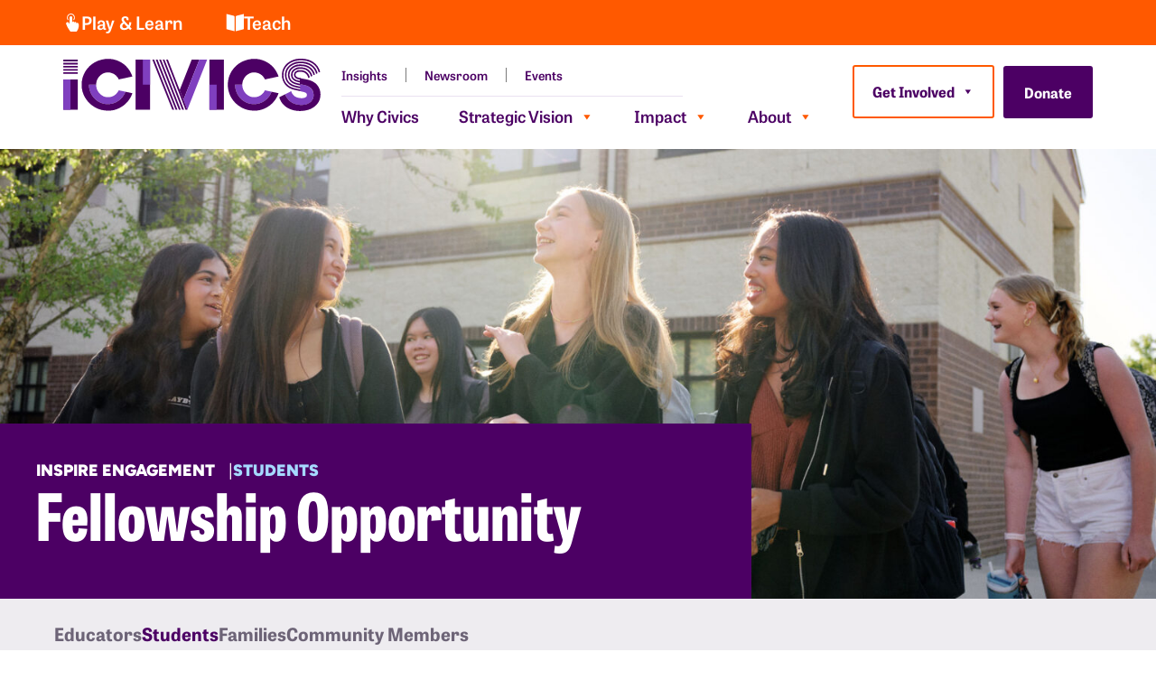

--- FILE ---
content_type: text/html; charset=UTF-8
request_url: https://vision.icivics.org/get-involved/students/
body_size: 40616
content:
<!DOCTYPE html>
<html lang="en-US">
<head>
	<meta charset="UTF-8">
	<meta name="viewport" content="width=device-width, initial-scale=1.0, viewport-fit=cover" />		<meta name='robots' content='index, follow, max-image-preview:large, max-snippet:-1, max-video-preview:-1' />
	<style>img:is([sizes="auto" i], [sizes^="auto," i]) { contain-intrinsic-size: 3000px 1500px }</style>
	
	<!-- This site is optimized with the Yoast SEO plugin v26.6 - https://yoast.com/wordpress/plugins/seo/ -->
	<title>Students - iCivics Youth Fellowship - iCivics</title>
	<meta name="description" content="iCivics offers a paid fellowship program for U.S. high school students to serve as youth ambassadors for civic education." />
	<link rel="canonical" href="https://vision.icivics.org/get-involved/students/" />
	<meta property="og:locale" content="en_US" />
	<meta property="og:type" content="article" />
	<meta property="og:title" content="Students - iCivics Youth Fellowship - iCivics" />
	<meta property="og:description" content="iCivics offers a paid fellowship program for U.S. high school students to serve as youth ambassadors for civic education." />
	<meta property="og:url" content="https://vision.icivics.org/get-involved/students/" />
	<meta property="og:site_name" content="iCivics" />
	<meta property="article:modified_time" content="2025-11-06T16:18:12+00:00" />
	<meta property="og:image" content="https://vision.icivics.org/wp-content/uploads/2024/08/group_of_students_walking_out_of_school_Desktop_Hero-scaled.jpg" />
	<meta property="og:image:width" content="2560" />
	<meta property="og:image:height" content="996" />
	<meta property="og:image:type" content="image/jpeg" />
	<meta name="twitter:card" content="summary_large_image" />
	<meta name="twitter:image" content="https://vision.icivics.org/wp-content/uploads/2024/08/group_of_students_walking_out_of_school_Desktop_Hero-scaled.jpg" />
	<meta name="twitter:label1" content="Est. reading time" />
	<meta name="twitter:data1" content="7 minutes" />
	<script type="application/ld+json" class="yoast-schema-graph">{"@context":"https://schema.org","@graph":[{"@type":"WebPage","@id":"https://vision.icivics.org/get-involved/students/","url":"https://vision.icivics.org/get-involved/students/","name":"Students - iCivics Youth Fellowship - iCivics","isPartOf":{"@id":"https://vision.icivics.org/#website"},"primaryImageOfPage":{"@id":"https://vision.icivics.org/get-involved/students/#primaryimage"},"image":{"@id":"https://vision.icivics.org/get-involved/students/#primaryimage"},"thumbnailUrl":"https://vision.icivics.org/wp-content/uploads/2024/08/group_of_students_walking_out_of_school_Desktop_Hero-2048x796.jpg","datePublished":"2024-05-13T14:16:05+00:00","dateModified":"2025-11-06T16:18:12+00:00","description":"iCivics offers a paid fellowship program for U.S. high school students to serve as youth ambassadors for civic education.","breadcrumb":{"@id":"https://vision.icivics.org/get-involved/students/#breadcrumb"},"inLanguage":"en-US","potentialAction":[{"@type":"ReadAction","target":["https://vision.icivics.org/get-involved/students/"]}]},{"@type":"ImageObject","inLanguage":"en-US","@id":"https://vision.icivics.org/get-involved/students/#primaryimage","url":"https://vision.icivics.org/wp-content/uploads/2024/08/group_of_students_walking_out_of_school_Desktop_Hero-scaled.jpg","contentUrl":"https://vision.icivics.org/wp-content/uploads/2024/08/group_of_students_walking_out_of_school_Desktop_Hero-scaled.jpg","width":2560,"height":996},{"@type":"BreadcrumbList","@id":"https://vision.icivics.org/get-involved/students/#breadcrumb","itemListElement":[{"@type":"ListItem","position":1,"name":"Home","item":"https://vision.icivics.org/"},{"@type":"ListItem","position":2,"name":"Get Involved","item":"https://vision.icivics.org/get-involved/"},{"@type":"ListItem","position":3,"name":"Students"}]},{"@type":"WebSite","@id":"https://vision.icivics.org/#website","url":"https://vision.icivics.org/","name":"iCivics","description":"For the Future of U.S.","publisher":{"@id":"https://vision.icivics.org/#organization"},"potentialAction":[{"@type":"SearchAction","target":{"@type":"EntryPoint","urlTemplate":"https://vision.icivics.org/?s={search_term_string}"},"query-input":{"@type":"PropertyValueSpecification","valueRequired":true,"valueName":"search_term_string"}}],"inLanguage":"en-US"},{"@type":"Organization","@id":"https://vision.icivics.org/#organization","name":"iCivics","url":"https://vision.icivics.org/","logo":{"@type":"ImageObject","inLanguage":"en-US","@id":"https://vision.icivics.org/#/schema/logo/image/","url":"https://vision.icivics.org/wp-content/uploads/2024/02/icivics-logo-color.svg","contentUrl":"https://vision.icivics.org/wp-content/uploads/2024/02/icivics-logo-color.svg","width":297,"height":60,"caption":"iCivics"},"image":{"@id":"https://vision.icivics.org/#/schema/logo/image/"}}]}</script>
	<!-- / Yoast SEO plugin. -->


<link rel='dns-prefetch' href='//js.hs-scripts.com' />
<link rel='dns-prefetch' href='//use.typekit.net' />
		<style>
			.lazyload,
			.lazyloading {
				max-width: 100%;
			}
		</style>
		<script>
window._wpemojiSettings = {"baseUrl":"https:\/\/s.w.org\/images\/core\/emoji\/16.0.1\/72x72\/","ext":".png","svgUrl":"https:\/\/s.w.org\/images\/core\/emoji\/16.0.1\/svg\/","svgExt":".svg","source":{"concatemoji":"https:\/\/vision.icivics.org\/wp-includes\/js\/wp-emoji-release.min.js?ver=6.8.3"}};
/*! This file is auto-generated */
!function(s,n){var o,i,e;function c(e){try{var t={supportTests:e,timestamp:(new Date).valueOf()};sessionStorage.setItem(o,JSON.stringify(t))}catch(e){}}function p(e,t,n){e.clearRect(0,0,e.canvas.width,e.canvas.height),e.fillText(t,0,0);var t=new Uint32Array(e.getImageData(0,0,e.canvas.width,e.canvas.height).data),a=(e.clearRect(0,0,e.canvas.width,e.canvas.height),e.fillText(n,0,0),new Uint32Array(e.getImageData(0,0,e.canvas.width,e.canvas.height).data));return t.every(function(e,t){return e===a[t]})}function u(e,t){e.clearRect(0,0,e.canvas.width,e.canvas.height),e.fillText(t,0,0);for(var n=e.getImageData(16,16,1,1),a=0;a<n.data.length;a++)if(0!==n.data[a])return!1;return!0}function f(e,t,n,a){switch(t){case"flag":return n(e,"\ud83c\udff3\ufe0f\u200d\u26a7\ufe0f","\ud83c\udff3\ufe0f\u200b\u26a7\ufe0f")?!1:!n(e,"\ud83c\udde8\ud83c\uddf6","\ud83c\udde8\u200b\ud83c\uddf6")&&!n(e,"\ud83c\udff4\udb40\udc67\udb40\udc62\udb40\udc65\udb40\udc6e\udb40\udc67\udb40\udc7f","\ud83c\udff4\u200b\udb40\udc67\u200b\udb40\udc62\u200b\udb40\udc65\u200b\udb40\udc6e\u200b\udb40\udc67\u200b\udb40\udc7f");case"emoji":return!a(e,"\ud83e\udedf")}return!1}function g(e,t,n,a){var r="undefined"!=typeof WorkerGlobalScope&&self instanceof WorkerGlobalScope?new OffscreenCanvas(300,150):s.createElement("canvas"),o=r.getContext("2d",{willReadFrequently:!0}),i=(o.textBaseline="top",o.font="600 32px Arial",{});return e.forEach(function(e){i[e]=t(o,e,n,a)}),i}function t(e){var t=s.createElement("script");t.src=e,t.defer=!0,s.head.appendChild(t)}"undefined"!=typeof Promise&&(o="wpEmojiSettingsSupports",i=["flag","emoji"],n.supports={everything:!0,everythingExceptFlag:!0},e=new Promise(function(e){s.addEventListener("DOMContentLoaded",e,{once:!0})}),new Promise(function(t){var n=function(){try{var e=JSON.parse(sessionStorage.getItem(o));if("object"==typeof e&&"number"==typeof e.timestamp&&(new Date).valueOf()<e.timestamp+604800&&"object"==typeof e.supportTests)return e.supportTests}catch(e){}return null}();if(!n){if("undefined"!=typeof Worker&&"undefined"!=typeof OffscreenCanvas&&"undefined"!=typeof URL&&URL.createObjectURL&&"undefined"!=typeof Blob)try{var e="postMessage("+g.toString()+"("+[JSON.stringify(i),f.toString(),p.toString(),u.toString()].join(",")+"));",a=new Blob([e],{type:"text/javascript"}),r=new Worker(URL.createObjectURL(a),{name:"wpTestEmojiSupports"});return void(r.onmessage=function(e){c(n=e.data),r.terminate(),t(n)})}catch(e){}c(n=g(i,f,p,u))}t(n)}).then(function(e){for(var t in e)n.supports[t]=e[t],n.supports.everything=n.supports.everything&&n.supports[t],"flag"!==t&&(n.supports.everythingExceptFlag=n.supports.everythingExceptFlag&&n.supports[t]);n.supports.everythingExceptFlag=n.supports.everythingExceptFlag&&!n.supports.flag,n.DOMReady=!1,n.readyCallback=function(){n.DOMReady=!0}}).then(function(){return e}).then(function(){var e;n.supports.everything||(n.readyCallback(),(e=n.source||{}).concatemoji?t(e.concatemoji):e.wpemoji&&e.twemoji&&(t(e.twemoji),t(e.wpemoji)))}))}((window,document),window._wpemojiSettings);
</script>
<link rel="stylesheet" type="text/css" href="https://use.typekit.net/umh8svl.css"><style id='wp-emoji-styles-inline-css'>

	img.wp-smiley, img.emoji {
		display: inline !important;
		border: none !important;
		box-shadow: none !important;
		height: 1em !important;
		width: 1em !important;
		margin: 0 0.07em !important;
		vertical-align: -0.1em !important;
		background: none !important;
		padding: 0 !important;
	}
</style>
<style id='classic-theme-styles-inline-css'>
/*! This file is auto-generated */
.wp-block-button__link{color:#fff;background-color:#32373c;border-radius:9999px;box-shadow:none;text-decoration:none;padding:calc(.667em + 2px) calc(1.333em + 2px);font-size:1.125em}.wp-block-file__button{background:#32373c;color:#fff;text-decoration:none}
</style>
<style id='global-styles-inline-css'>
:root{--wp--preset--aspect-ratio--square: 1;--wp--preset--aspect-ratio--4-3: 4/3;--wp--preset--aspect-ratio--3-4: 3/4;--wp--preset--aspect-ratio--3-2: 3/2;--wp--preset--aspect-ratio--2-3: 2/3;--wp--preset--aspect-ratio--16-9: 16/9;--wp--preset--aspect-ratio--9-16: 9/16;--wp--preset--color--black: #000000;--wp--preset--color--cyan-bluish-gray: #abb8c3;--wp--preset--color--white: #ffffff;--wp--preset--color--pale-pink: #f78da7;--wp--preset--color--vivid-red: #cf2e2e;--wp--preset--color--luminous-vivid-orange: #ff6900;--wp--preset--color--luminous-vivid-amber: #fcb900;--wp--preset--color--light-green-cyan: #7bdcb5;--wp--preset--color--vivid-green-cyan: #00d084;--wp--preset--color--pale-cyan-blue: #8ed1fc;--wp--preset--color--vivid-cyan-blue: #0693e3;--wp--preset--color--vivid-purple: #9b51e0;--wp--preset--gradient--vivid-cyan-blue-to-vivid-purple: linear-gradient(135deg,rgba(6,147,227,1) 0%,rgb(155,81,224) 100%);--wp--preset--gradient--light-green-cyan-to-vivid-green-cyan: linear-gradient(135deg,rgb(122,220,180) 0%,rgb(0,208,130) 100%);--wp--preset--gradient--luminous-vivid-amber-to-luminous-vivid-orange: linear-gradient(135deg,rgba(252,185,0,1) 0%,rgba(255,105,0,1) 100%);--wp--preset--gradient--luminous-vivid-orange-to-vivid-red: linear-gradient(135deg,rgba(255,105,0,1) 0%,rgb(207,46,46) 100%);--wp--preset--gradient--very-light-gray-to-cyan-bluish-gray: linear-gradient(135deg,rgb(238,238,238) 0%,rgb(169,184,195) 100%);--wp--preset--gradient--cool-to-warm-spectrum: linear-gradient(135deg,rgb(74,234,220) 0%,rgb(151,120,209) 20%,rgb(207,42,186) 40%,rgb(238,44,130) 60%,rgb(251,105,98) 80%,rgb(254,248,76) 100%);--wp--preset--gradient--blush-light-purple: linear-gradient(135deg,rgb(255,206,236) 0%,rgb(152,150,240) 100%);--wp--preset--gradient--blush-bordeaux: linear-gradient(135deg,rgb(254,205,165) 0%,rgb(254,45,45) 50%,rgb(107,0,62) 100%);--wp--preset--gradient--luminous-dusk: linear-gradient(135deg,rgb(255,203,112) 0%,rgb(199,81,192) 50%,rgb(65,88,208) 100%);--wp--preset--gradient--pale-ocean: linear-gradient(135deg,rgb(255,245,203) 0%,rgb(182,227,212) 50%,rgb(51,167,181) 100%);--wp--preset--gradient--electric-grass: linear-gradient(135deg,rgb(202,248,128) 0%,rgb(113,206,126) 100%);--wp--preset--gradient--midnight: linear-gradient(135deg,rgb(2,3,129) 0%,rgb(40,116,252) 100%);--wp--preset--font-size--small: 13px;--wp--preset--font-size--medium: 20px;--wp--preset--font-size--large: 36px;--wp--preset--font-size--x-large: 42px;--wp--preset--spacing--20: 0.44rem;--wp--preset--spacing--30: 0.67rem;--wp--preset--spacing--40: 1rem;--wp--preset--spacing--50: 1.5rem;--wp--preset--spacing--60: 2.25rem;--wp--preset--spacing--70: 3.38rem;--wp--preset--spacing--80: 5.06rem;--wp--preset--shadow--natural: 6px 6px 9px rgba(0, 0, 0, 0.2);--wp--preset--shadow--deep: 12px 12px 50px rgba(0, 0, 0, 0.4);--wp--preset--shadow--sharp: 6px 6px 0px rgba(0, 0, 0, 0.2);--wp--preset--shadow--outlined: 6px 6px 0px -3px rgba(255, 255, 255, 1), 6px 6px rgba(0, 0, 0, 1);--wp--preset--shadow--crisp: 6px 6px 0px rgba(0, 0, 0, 1);}:where(.is-layout-flex){gap: 0.5em;}:where(.is-layout-grid){gap: 0.5em;}body .is-layout-flex{display: flex;}.is-layout-flex{flex-wrap: wrap;align-items: center;}.is-layout-flex > :is(*, div){margin: 0;}body .is-layout-grid{display: grid;}.is-layout-grid > :is(*, div){margin: 0;}:where(.wp-block-columns.is-layout-flex){gap: 2em;}:where(.wp-block-columns.is-layout-grid){gap: 2em;}:where(.wp-block-post-template.is-layout-flex){gap: 1.25em;}:where(.wp-block-post-template.is-layout-grid){gap: 1.25em;}.has-black-color{color: var(--wp--preset--color--black) !important;}.has-cyan-bluish-gray-color{color: var(--wp--preset--color--cyan-bluish-gray) !important;}.has-white-color{color: var(--wp--preset--color--white) !important;}.has-pale-pink-color{color: var(--wp--preset--color--pale-pink) !important;}.has-vivid-red-color{color: var(--wp--preset--color--vivid-red) !important;}.has-luminous-vivid-orange-color{color: var(--wp--preset--color--luminous-vivid-orange) !important;}.has-luminous-vivid-amber-color{color: var(--wp--preset--color--luminous-vivid-amber) !important;}.has-light-green-cyan-color{color: var(--wp--preset--color--light-green-cyan) !important;}.has-vivid-green-cyan-color{color: var(--wp--preset--color--vivid-green-cyan) !important;}.has-pale-cyan-blue-color{color: var(--wp--preset--color--pale-cyan-blue) !important;}.has-vivid-cyan-blue-color{color: var(--wp--preset--color--vivid-cyan-blue) !important;}.has-vivid-purple-color{color: var(--wp--preset--color--vivid-purple) !important;}.has-black-background-color{background-color: var(--wp--preset--color--black) !important;}.has-cyan-bluish-gray-background-color{background-color: var(--wp--preset--color--cyan-bluish-gray) !important;}.has-white-background-color{background-color: var(--wp--preset--color--white) !important;}.has-pale-pink-background-color{background-color: var(--wp--preset--color--pale-pink) !important;}.has-vivid-red-background-color{background-color: var(--wp--preset--color--vivid-red) !important;}.has-luminous-vivid-orange-background-color{background-color: var(--wp--preset--color--luminous-vivid-orange) !important;}.has-luminous-vivid-amber-background-color{background-color: var(--wp--preset--color--luminous-vivid-amber) !important;}.has-light-green-cyan-background-color{background-color: var(--wp--preset--color--light-green-cyan) !important;}.has-vivid-green-cyan-background-color{background-color: var(--wp--preset--color--vivid-green-cyan) !important;}.has-pale-cyan-blue-background-color{background-color: var(--wp--preset--color--pale-cyan-blue) !important;}.has-vivid-cyan-blue-background-color{background-color: var(--wp--preset--color--vivid-cyan-blue) !important;}.has-vivid-purple-background-color{background-color: var(--wp--preset--color--vivid-purple) !important;}.has-black-border-color{border-color: var(--wp--preset--color--black) !important;}.has-cyan-bluish-gray-border-color{border-color: var(--wp--preset--color--cyan-bluish-gray) !important;}.has-white-border-color{border-color: var(--wp--preset--color--white) !important;}.has-pale-pink-border-color{border-color: var(--wp--preset--color--pale-pink) !important;}.has-vivid-red-border-color{border-color: var(--wp--preset--color--vivid-red) !important;}.has-luminous-vivid-orange-border-color{border-color: var(--wp--preset--color--luminous-vivid-orange) !important;}.has-luminous-vivid-amber-border-color{border-color: var(--wp--preset--color--luminous-vivid-amber) !important;}.has-light-green-cyan-border-color{border-color: var(--wp--preset--color--light-green-cyan) !important;}.has-vivid-green-cyan-border-color{border-color: var(--wp--preset--color--vivid-green-cyan) !important;}.has-pale-cyan-blue-border-color{border-color: var(--wp--preset--color--pale-cyan-blue) !important;}.has-vivid-cyan-blue-border-color{border-color: var(--wp--preset--color--vivid-cyan-blue) !important;}.has-vivid-purple-border-color{border-color: var(--wp--preset--color--vivid-purple) !important;}.has-vivid-cyan-blue-to-vivid-purple-gradient-background{background: var(--wp--preset--gradient--vivid-cyan-blue-to-vivid-purple) !important;}.has-light-green-cyan-to-vivid-green-cyan-gradient-background{background: var(--wp--preset--gradient--light-green-cyan-to-vivid-green-cyan) !important;}.has-luminous-vivid-amber-to-luminous-vivid-orange-gradient-background{background: var(--wp--preset--gradient--luminous-vivid-amber-to-luminous-vivid-orange) !important;}.has-luminous-vivid-orange-to-vivid-red-gradient-background{background: var(--wp--preset--gradient--luminous-vivid-orange-to-vivid-red) !important;}.has-very-light-gray-to-cyan-bluish-gray-gradient-background{background: var(--wp--preset--gradient--very-light-gray-to-cyan-bluish-gray) !important;}.has-cool-to-warm-spectrum-gradient-background{background: var(--wp--preset--gradient--cool-to-warm-spectrum) !important;}.has-blush-light-purple-gradient-background{background: var(--wp--preset--gradient--blush-light-purple) !important;}.has-blush-bordeaux-gradient-background{background: var(--wp--preset--gradient--blush-bordeaux) !important;}.has-luminous-dusk-gradient-background{background: var(--wp--preset--gradient--luminous-dusk) !important;}.has-pale-ocean-gradient-background{background: var(--wp--preset--gradient--pale-ocean) !important;}.has-electric-grass-gradient-background{background: var(--wp--preset--gradient--electric-grass) !important;}.has-midnight-gradient-background{background: var(--wp--preset--gradient--midnight) !important;}.has-small-font-size{font-size: var(--wp--preset--font-size--small) !important;}.has-medium-font-size{font-size: var(--wp--preset--font-size--medium) !important;}.has-large-font-size{font-size: var(--wp--preset--font-size--large) !important;}.has-x-large-font-size{font-size: var(--wp--preset--font-size--x-large) !important;}
:where(.wp-block-post-template.is-layout-flex){gap: 1.25em;}:where(.wp-block-post-template.is-layout-grid){gap: 1.25em;}
:where(.wp-block-columns.is-layout-flex){gap: 2em;}:where(.wp-block-columns.is-layout-grid){gap: 2em;}
:root :where(.wp-block-pullquote){font-size: 1.5em;line-height: 1.6;}
</style>
<link rel='stylesheet' id='events-manager-css' href='https://vision.icivics.org/wp-content/plugins/events-manager/includes/css/events-manager.min.css?ver=7.2.3.1' media='all' />
<link rel='stylesheet' id='megamenu-css' href='https://vision.icivics.org/wp-content/uploads/maxmegamenu/style.css?ver=6f8154' media='all' />
<link rel='stylesheet' id='dashicons-css' href='https://vision.icivics.org/wp-includes/css/dashicons.min.css?ver=6.8.3' media='all' />
<link rel='stylesheet' id='qi-addons-for-elementor-grid-style-css' href='https://vision.icivics.org/wp-content/plugins/qi-addons-for-elementor/assets/css/grid.min.css?ver=1.9.5' media='all' />
<link rel='stylesheet' id='qi-addons-for-elementor-helper-parts-style-css' href='https://vision.icivics.org/wp-content/plugins/qi-addons-for-elementor/assets/css/helper-parts.min.css?ver=1.9.5' media='all' />
<link rel='stylesheet' id='qi-addons-for-elementor-style-css' href='https://vision.icivics.org/wp-content/plugins/qi-addons-for-elementor/assets/css/main.min.css?ver=1.9.5' media='all' />
<link rel='stylesheet' id='filter-datepicker-4f43a4336e-css' href='https://vision.icivics.org/wp-content/plugins/ymc-smart-filter/includes/assets/css/datepicker.css?ver=2.9.71' media='all' />
<link rel='stylesheet' id='filter-grids-4f43a4336e-css' href='https://vision.icivics.org/wp-content/plugins/ymc-smart-filter/includes/assets/css/style.css?ver=2.9.71' media='all' />
<link rel='stylesheet' id='font-style-css' href='https://use.typekit.net/umh8svl.css?ver=6.8.3' media='all' />
<link rel='stylesheet' id='icivics-style-css' href='https://vision.icivics.org/wp-content/themes/icivics/style.css?ver=1.0.11' media='all' />
<link rel='stylesheet' id='elementor-frontend-css' href='https://vision.icivics.org/wp-content/plugins/elementor/assets/css/frontend.min.css?ver=3.33.6' media='all' />
<link rel='stylesheet' id='widget-heading-css' href='https://vision.icivics.org/wp-content/plugins/elementor/assets/css/widget-heading.min.css?ver=3.33.6' media='all' />
<link rel='stylesheet' id='widget-image-css' href='https://vision.icivics.org/wp-content/plugins/elementor/assets/css/widget-image.min.css?ver=3.33.6' media='all' />
<link rel='stylesheet' id='widget-nav-menu-css' href='https://vision.icivics.org/wp-content/plugins/elementor-pro/assets/css/widget-nav-menu.min.css?ver=3.33.2' media='all' />
<link rel='stylesheet' id='widget-divider-css' href='https://vision.icivics.org/wp-content/plugins/elementor/assets/css/widget-divider.min.css?ver=3.33.6' media='all' />
<link rel='stylesheet' id='swiper-css' href='https://vision.icivics.org/wp-content/plugins/qi-addons-for-elementor/assets/plugins/swiper/8.4.5/swiper.min.css?ver=8.4.5' media='all' />
<link rel='stylesheet' id='e-swiper-css' href='https://vision.icivics.org/wp-content/plugins/elementor/assets/css/conditionals/e-swiper.min.css?ver=3.33.6' media='all' />
<link rel='stylesheet' id='elementor-post-26-css' href='https://vision.icivics.org/wp-content/uploads/elementor/css/post-26.css?ver=1766116202' media='all' />
<link rel='stylesheet' id='wb-slick-library-css' href='https://vision.icivics.org/wp-content/plugins/post-carousel-slider-for-elementor//assets/vendors/slick/slick.css?ver=1.0.0' media='all' />
<link rel='stylesheet' id='wb-slick-theme-css' href='https://vision.icivics.org/wp-content/plugins/post-carousel-slider-for-elementor//assets/vendors/slick/slick-theme.css?ver=1.0.0' media='all' />
<link rel='stylesheet' id='wb-ps-style-css' href='https://vision.icivics.org/wp-content/plugins/post-carousel-slider-for-elementor//assets/css/style.css?ver=1.0.0' media='all' />
<link rel='stylesheet' id='widget-loop-common-css' href='https://vision.icivics.org/wp-content/plugins/elementor-pro/assets/css/widget-loop-common.min.css?ver=3.33.2' media='all' />
<link rel='stylesheet' id='widget-loop-grid-css' href='https://vision.icivics.org/wp-content/plugins/elementor-pro/assets/css/widget-loop-grid.min.css?ver=3.33.2' media='all' />
<link rel='stylesheet' id='widget-testimonial-carousel-css' href='https://vision.icivics.org/wp-content/plugins/elementor-pro/assets/css/widget-testimonial-carousel.min.css?ver=3.33.2' media='all' />
<link rel='stylesheet' id='widget-carousel-module-base-css' href='https://vision.icivics.org/wp-content/plugins/elementor-pro/assets/css/widget-carousel-module-base.min.css?ver=3.33.2' media='all' />
<link rel='stylesheet' id='elementor-post-1097-css' href='https://vision.icivics.org/wp-content/uploads/elementor/css/post-1097.css?ver=1766116247' media='all' />
<link rel='stylesheet' id='elementor-post-1893-css' href='https://vision.icivics.org/wp-content/uploads/elementor/css/post-1893.css?ver=1767367077' media='all' />
<link rel='stylesheet' id='elementor-post-2068-css' href='https://vision.icivics.org/wp-content/uploads/elementor/css/post-2068.css?ver=1768430392' media='all' />
<link rel='stylesheet' id='additional-css' href='https://vision.icivics.org/wp-content/themes/icivics/additional-css.css?ver=1.0.11' media='all' />
<link rel='stylesheet' id='elementor-gf-local-roboto-css' href='https://vision.icivics.org/wp-content/uploads/elementor/google-fonts/css/roboto.css?ver=1743563816' media='all' />
<link rel='stylesheet' id='elementor-gf-local-figtree-css' href='https://vision.icivics.org/wp-content/uploads/elementor/google-fonts/css/figtree.css?ver=1743563820' media='all' />
<script src="https://vision.icivics.org/wp-includes/js/jquery/jquery.min.js?ver=3.7.1" id="jquery-core-js"></script>
<script src="https://vision.icivics.org/wp-includes/js/jquery/jquery-migrate.min.js?ver=3.4.1" id="jquery-migrate-js"></script>
<script src="https://vision.icivics.org/wp-includes/js/jquery/ui/core.min.js?ver=1.13.3" id="jquery-ui-core-js"></script>
<script src="https://vision.icivics.org/wp-includes/js/jquery/ui/mouse.min.js?ver=1.13.3" id="jquery-ui-mouse-js"></script>
<script src="https://vision.icivics.org/wp-includes/js/jquery/ui/sortable.min.js?ver=1.13.3" id="jquery-ui-sortable-js"></script>
<script src="https://vision.icivics.org/wp-includes/js/jquery/ui/datepicker.min.js?ver=1.13.3" id="jquery-ui-datepicker-js"></script>
<script id="jquery-ui-datepicker-js-after">
jQuery(function(jQuery){jQuery.datepicker.setDefaults({"closeText":"Close","currentText":"Today","monthNames":["January","February","March","April","May","June","July","August","September","October","November","December"],"monthNamesShort":["Jan","Feb","Mar","Apr","May","Jun","Jul","Aug","Sep","Oct","Nov","Dec"],"nextText":"Next","prevText":"Previous","dayNames":["Sunday","Monday","Tuesday","Wednesday","Thursday","Friday","Saturday"],"dayNamesShort":["Sun","Mon","Tue","Wed","Thu","Fri","Sat"],"dayNamesMin":["S","M","T","W","T","F","S"],"dateFormat":"MM d, yy","firstDay":1,"isRTL":false});});
</script>
<script src="https://vision.icivics.org/wp-includes/js/jquery/ui/resizable.min.js?ver=1.13.3" id="jquery-ui-resizable-js"></script>
<script src="https://vision.icivics.org/wp-includes/js/jquery/ui/draggable.min.js?ver=1.13.3" id="jquery-ui-draggable-js"></script>
<script src="https://vision.icivics.org/wp-includes/js/jquery/ui/controlgroup.min.js?ver=1.13.3" id="jquery-ui-controlgroup-js"></script>
<script src="https://vision.icivics.org/wp-includes/js/jquery/ui/checkboxradio.min.js?ver=1.13.3" id="jquery-ui-checkboxradio-js"></script>
<script src="https://vision.icivics.org/wp-includes/js/jquery/ui/button.min.js?ver=1.13.3" id="jquery-ui-button-js"></script>
<script src="https://vision.icivics.org/wp-includes/js/jquery/ui/dialog.min.js?ver=1.13.3" id="jquery-ui-dialog-js"></script>
<script id="events-manager-js-extra">
var EM = {"ajaxurl":"https:\/\/vision.icivics.org\/wp-admin\/admin-ajax.php","locationajaxurl":"https:\/\/vision.icivics.org\/wp-admin\/admin-ajax.php?action=locations_search","firstDay":"1","locale":"en","dateFormat":"yy-mm-dd","ui_css":"https:\/\/vision.icivics.org\/wp-content\/plugins\/events-manager\/includes\/css\/jquery-ui\/build.min.css","show24hours":"0","is_ssl":"1","autocomplete_limit":"10","calendar":{"breakpoints":{"small":560,"medium":908,"large":false},"month_format":"M Y"},"phone":"","datepicker":{"format":"Y-m-d"},"search":{"breakpoints":{"small":650,"medium":850,"full":false}},"url":"https:\/\/vision.icivics.org\/wp-content\/plugins\/events-manager","assets":{"input.em-uploader":{"js":{"em-uploader":{"url":"https:\/\/vision.icivics.org\/wp-content\/plugins\/events-manager\/includes\/js\/em-uploader.js?v=7.2.3.1","event":"em_uploader_ready"}}},".em-event-editor":{"js":{"event-editor":{"url":"https:\/\/vision.icivics.org\/wp-content\/plugins\/events-manager\/includes\/js\/events-manager-event-editor.js?v=7.2.3.1","event":"em_event_editor_ready"}},"css":{"event-editor":"https:\/\/vision.icivics.org\/wp-content\/plugins\/events-manager\/includes\/css\/events-manager-event-editor.min.css?v=7.2.3.1"}},".em-recurrence-sets, .em-timezone":{"js":{"luxon":{"url":"luxon\/luxon.js?v=7.2.3.1","event":"em_luxon_ready"}}},".em-booking-form, #em-booking-form, .em-booking-recurring, .em-event-booking-form":{"js":{"em-bookings":{"url":"https:\/\/vision.icivics.org\/wp-content\/plugins\/events-manager\/includes\/js\/bookingsform.js?v=7.2.3.1","event":"em_booking_form_js_loaded"}}},"#em-opt-archetypes":{"js":{"archetypes":"https:\/\/vision.icivics.org\/wp-content\/plugins\/events-manager\/includes\/js\/admin-archetype-editor.js?v=7.2.3.1","archetypes_ms":"https:\/\/vision.icivics.org\/wp-content\/plugins\/events-manager\/includes\/js\/admin-archetypes.js?v=7.2.3.1","qs":"qs\/qs.js?v=7.2.3.1"}}},"cached":"1","bookingInProgress":"Please wait while the booking is being submitted.","tickets_save":"Save Ticket","bookingajaxurl":"https:\/\/vision.icivics.org\/wp-admin\/admin-ajax.php","bookings_export_save":"Export Bookings","bookings_settings_save":"Save Settings","booking_delete":"Are you sure you want to delete?","booking_offset":"30","bookings":{"submit_button":{"text":{"default":"Submit Booking","free":"Submit Booking","payment":"Submit Booking - %s","processing":"Processing ..."}},"update_listener":""},"bb_full":"Sold Out","bb_book":"Book Now","bb_booking":"Booking...","bb_booked":"Booking Submitted","bb_error":"Booking Error. Try again?","bb_cancel":"Cancel","bb_canceling":"Canceling...","bb_cancelled":"Cancelled","bb_cancel_error":"Cancellation Error. Try again?","txt_search":"Search","txt_searching":"Searching...","txt_loading":"Loading...","disable_bookings_warning":"Are you sure you want to disable bookings? If you do this and save, you will lose all previous bookings. If you wish to prevent further bookings, reduce the number of spaces available to the amount of bookings you currently have","booking_warning_cancel":"Are you sure you want to cancel your booking?"};
</script>
<script src="https://vision.icivics.org/wp-content/plugins/events-manager/includes/js/events-manager.js?ver=7.2.3.1" id="events-manager-js"></script>
<link rel="https://api.w.org/" href="https://vision.icivics.org/wp-json/" /><link rel="alternate" title="JSON" type="application/json" href="https://vision.icivics.org/wp-json/wp/v2/pages/1097" /><link rel="EditURI" type="application/rsd+xml" title="RSD" href="https://vision.icivics.org/xmlrpc.php?rsd" />
<link rel='shortlink' href='https://vision.icivics.org/?p=1097' />
<link rel="alternate" title="oEmbed (JSON)" type="application/json+oembed" href="https://vision.icivics.org/wp-json/oembed/1.0/embed?url=https%3A%2F%2Fvision.icivics.org%2Fget-involved%2Fstudents%2F" />
<link rel="alternate" title="oEmbed (XML)" type="text/xml+oembed" href="https://vision.icivics.org/wp-json/oembed/1.0/embed?url=https%3A%2F%2Fvision.icivics.org%2Fget-involved%2Fstudents%2F&#038;format=xml" />
			<!-- DO NOT COPY THIS SNIPPET! Start of Page Analytics Tracking for HubSpot WordPress plugin v11.3.33-->
			<script class="hsq-set-content-id" data-content-id="standard-page">
				var _hsq = _hsq || [];
				_hsq.push(["setContentType", "standard-page"]);
			</script>
			<!-- DO NOT COPY THIS SNIPPET! End of Page Analytics Tracking for HubSpot WordPress plugin -->
					<script>
			document.documentElement.className = document.documentElement.className.replace('no-js', 'js');
		</script>
				<style>
			.no-js img.lazyload {
				display: none;
			}

			figure.wp-block-image img.lazyloading {
				min-width: 150px;
			}

			.lazyload,
			.lazyloading {
				--smush-placeholder-width: 100px;
				--smush-placeholder-aspect-ratio: 1/1;
				width: var(--smush-image-width, var(--smush-placeholder-width)) !important;
				aspect-ratio: var(--smush-image-aspect-ratio, var(--smush-placeholder-aspect-ratio)) !important;
			}

						.lazyload, .lazyloading {
				opacity: 0;
			}

			.lazyloaded {
				opacity: 1;
				transition: opacity 400ms;
				transition-delay: 0ms;
			}

					</style>
		<meta name="generator" content="Elementor 3.33.6; features: e_font_icon_svg, additional_custom_breakpoints; settings: css_print_method-external, google_font-enabled, font_display-swap">
<!-- Google Tag Manager -->
<script>(function(w,d,s,l,i){w[l]=w[l]||[];w[l].push({'gtm.start':
new Date().getTime(),event:'gtm.js'});var f=d.getElementsByTagName(s)[0],
j=d.createElement(s),dl=l!='dataLayer'?'&l='+l:'';j.async=true;j.src=
'https://www.googletagmanager.com/gtm.js?id='+i+dl;f.parentNode.insertBefore(j,f);
})(window,document,'script','dataLayer','GTM-PFW659');</script>
<!-- End Google Tag Manager -->
<!-- Meta Pixel Code -->
<script>
!function(f,b,e,v,n,t,s)
{if(f.fbq)return;n=f.fbq=function(){n.callMethod?
n.callMethod.apply(n,arguments):n.queue.push(arguments)};
if(!f._fbq)f._fbq=n;n.push=n;n.loaded=!0;n.version='2.0';
n.queue=[];t=b.createElement(e);t.async=!0;
t.src=v;s=b.getElementsByTagName(e)[0];
s.parentNode.insertBefore(t,s)}(window, document,'script',
'https://connect.facebook.net/en_US/fbevents.js');
fbq('init', '1055258126267590');
fbq('track', 'PageView');
</script>
<noscript><img height="1" width="1" style="display:none"
src="https://www.facebook.com/tr?id=1055258126267590&ev=PageView&noscript=1"
/></noscript>
<!-- End Meta Pixel Code -->
<script>
	jQuery(document).ready(function() { 		
		jQuery('.dd-close').click(function(){
    	jQuery('.dd-widget').fadeOut();
		});	
	});
</script>
			<style>
				.e-con.e-parent:nth-of-type(n+4):not(.e-lazyloaded):not(.e-no-lazyload),
				.e-con.e-parent:nth-of-type(n+4):not(.e-lazyloaded):not(.e-no-lazyload) * {
					background-image: none !important;
				}
				@media screen and (max-height: 1024px) {
					.e-con.e-parent:nth-of-type(n+3):not(.e-lazyloaded):not(.e-no-lazyload),
					.e-con.e-parent:nth-of-type(n+3):not(.e-lazyloaded):not(.e-no-lazyload) * {
						background-image: none !important;
					}
				}
				@media screen and (max-height: 640px) {
					.e-con.e-parent:nth-of-type(n+2):not(.e-lazyloaded):not(.e-no-lazyload),
					.e-con.e-parent:nth-of-type(n+2):not(.e-lazyloaded):not(.e-no-lazyload) * {
						background-image: none !important;
					}
				}
			</style>
					<style type="text/css">
					.site-title a,
			.site-description {
				color: #4c0064;
			}
				</style>
		<link rel="icon" href="https://vision.icivics.org/wp-content/uploads/2024/07/cropped-iCivics-512-x-512-Favicon-32x32.png" sizes="32x32" />
<link rel="icon" href="https://vision.icivics.org/wp-content/uploads/2024/07/cropped-iCivics-512-x-512-Favicon-192x192.png" sizes="192x192" />
<link rel="apple-touch-icon" href="https://vision.icivics.org/wp-content/uploads/2024/07/cropped-iCivics-512-x-512-Favicon-180x180.png" />
<meta name="msapplication-TileImage" content="https://vision.icivics.org/wp-content/uploads/2024/07/cropped-iCivics-512-x-512-Favicon-270x270.png" />
<style type="text/css">/** Mega Menu CSS: fs **/</style>
</head>
<body class="wp-singular page-template-default page page-id-1097 page-child parent-pageid-3692 wp-custom-logo wp-theme-icivics mega-menu-max-mega-menu-1 mega-menu-max-mega-menu-2 mega-menu-max-mega-menu-3 qodef-qi--no-touch qi-addons-for-elementor-1.9.5 elementor-default elementor-kit-26 elementor-page elementor-page-1097">
<!-- Google Tag Manager (noscript) -->
<noscript><iframe data-src="https://www.googletagmanager.com/ns.html?id=GTM-PFW659"
height="0" width="0" style="display:none;visibility:hidden" src="[data-uri]" class="lazyload" data-load-mode="1"></iframe></noscript>
<!-- End Google Tag Manager (noscript) -->
		<header data-elementor-type="header" data-elementor-id="1893" class="elementor elementor-1893 elementor-location-header" data-elementor-post-type="elementor_library">
			<div class="elementor-element elementor-element-4b5e5495 e-con-full FTO-main-top-nav e-flex e-con e-parent" data-id="4b5e5495" data-element_type="container" data-settings="{&quot;background_background&quot;:&quot;classic&quot;}">
		<div class="elementor-element elementor-element-288ed1c e-con-full e-flex e-con e-child" data-id="288ed1c" data-element_type="container">
		<div class="elementor-element elementor-element-1d40c79 e-con-full FTO-edu-learn e-flex e-con e-child" data-id="1d40c79" data-element_type="container">
				<div class="elementor-element elementor-element-76dc4bf elementor-widget__width-initial elementor-view-default elementor-widget elementor-widget-icon" data-id="76dc4bf" data-element_type="widget" data-widget_type="icon.default">
				<div class="elementor-widget-container">
							<div class="elementor-icon-wrapper">
			<a class="elementor-icon" href="#">
			<svg xmlns="http://www.w3.org/2000/svg" width="15" height="20" viewBox="0 0 15 20" fill="none"><path d="M6.01895 0C3.59993 0 1.62871 1.97122 1.62871 4.39024C1.62871 5.34298 1.91169 6.35956 2.45188 7.11122C2.5281 7.21602 2.64243 7.28748 2.7701 7.30749C2.89777 7.32845 3.02925 7.29796 3.13405 7.22174C3.23886 7.14552 3.31031 7.03119 3.33032 6.90352C3.35128 6.77585 3.32079 6.64437 3.24457 6.53957C2.86443 6.01079 2.60433 5.13428 2.60433 4.39018C2.60433 2.49898 4.12777 0.975544 6.01896 0.975544C7.91016 0.975544 9.4336 2.49898 9.4336 4.39018C9.4336 5.13428 9.1735 6.01079 8.79335 6.53957C8.71713 6.64437 8.68665 6.77585 8.70761 6.90352C8.72761 7.03119 8.79907 7.14552 8.90387 7.22174C9.00867 7.29796 9.14015 7.32845 9.26782 7.30749C9.39549 7.28748 9.50982 7.21602 9.58604 7.11122C10.1262 6.35951 10.4092 5.34293 10.4092 4.39024C10.4092 1.97122 8.43798 0 6.01895 0ZM6.01895 2.92683C5.19388 2.92683 4.55554 3.56041 4.55554 4.39024V11.9512L3.82383 10.4878C3.02449 9.00439 1.99456 9.40263 1.38481 9.7561C0.678832 10.2268 0.415856 10.7127 0.897003 11.9512L1.62871 13.6585C3.00352 16.552 4.31164 18.5366 5.53115 20H12.1165C14.4317 18.2851 16.2933 10.6183 13.0921 10.2439C12.6062 10.2439 12.1165 10.4878 12.1165 10.9756C12.1165 9.5122 11.3276 9.26829 10.897 9.26829C10.1672 9.26829 9.92139 9.7561 9.92139 10.2439C9.92139 9.02439 9.12586 8.78049 8.70188 8.78049C7.97208 8.78049 7.48237 9.5122 7.48237 10C7.4757 8.80432 7.48046 5.66976 7.48237 4.39024C7.48427 3.56041 6.84403 2.92683 6.01895 2.92683Z" fill="white"></path></svg>			</a>
		</div>
						</div>
				</div>
				<div class="elementor-element elementor-element-68866c0 elementor-widget__width-initial elementor-widget elementor-widget-heading" data-id="68866c0" data-element_type="widget" data-widget_type="heading.default">
				<div class="elementor-widget-container">
					<div class="elementor-heading-title elementor-size-default"><a href="https://ed.icivics.org/games">Play &amp; Learn</a></div>				</div>
				</div>
				</div>
		<div class="elementor-element elementor-element-b693fa0 e-con-full FTO-edu-learn e-flex e-con e-child" data-id="b693fa0" data-element_type="container">
				<div class="elementor-element elementor-element-143f33f elementor-widget__width-initial elementor-view-default elementor-widget elementor-widget-icon" data-id="143f33f" data-element_type="widget" data-widget_type="icon.default">
				<div class="elementor-widget-container">
							<div class="elementor-icon-wrapper">
			<a class="elementor-icon" href="#">
			<svg xmlns="http://www.w3.org/2000/svg" width="21" height="20" viewBox="0 0 21 20" fill="none"><path fill-rule="evenodd" clip-rule="evenodd" d="M21 17.1925C21 17.4308 20.7735 17.7213 20.5441 17.7784L11.6341 19.9941L11.6223 3.21612C11.6223 2.74345 12.0379 2.21071 12.4948 2.09648L20.8917 0.00886284C20.9173 0.00196964 20.937 0 20.9518 0C20.9695 0 20.9784 0.00196959 20.9803 0.00393893C20.9843 0.00787786 20.9991 0.0354505 20.9991 0.0955189L21 17.1925ZM10.1797 3.2163C10.1797 2.74363 9.76418 2.2099 9.30727 2.09666L0.909589 0.00803101C0.883986 0.00113807 0.865276 0.000153143 0.84952 0.000153143C0.831795 0.000153143 0.821946 0.00310723 0.818994 0.00507657C0.81604 0.00803083 0.80127 0.0356023 0.80127 0.0956732V17.1925C0.80127 17.4308 1.02776 17.7213 1.2572 17.7784L10.1908 20L10.18 3.21725L10.1797 3.2163Z" fill="white"></path></svg>			</a>
		</div>
						</div>
				</div>
				<div class="elementor-element elementor-element-581707f elementor-widget__width-initial elementor-widget elementor-widget-heading" data-id="581707f" data-element_type="widget" data-widget_type="heading.default">
				<div class="elementor-widget-container">
					<div class="elementor-heading-title elementor-size-default"><a href="https://ed.icivics.org/teachers">Teach</a></div>				</div>
				</div>
				</div>
				</div>
				</div>
		<div class="elementor-element elementor-element-2767699 e-flex e-con-boxed e-con e-parent" data-id="2767699" data-element_type="container">
					<div class="e-con-inner">
				<div class="elementor-element elementor-element-84d74b6 elementor-widget elementor-widget-html" data-id="84d74b6" data-element_type="widget" data-widget_type="html.default">
				<div class="elementor-widget-container">
					<script>
jQuery(document).ready(function(){
    jQuery(".FTO-main-site-mobile-menu-wrapper").click(function(){
        jQuery("body").toggleClass("main-menu-open-mobile");
        jQuery(this).toggleClass("active");
    });
});
</script>				</div>
				</div>
					</div>
				</div>
		<div class="elementor-element elementor-element-2b58891a header-section e-con-full e-flex e-con e-parent" data-id="2b58891a" data-element_type="container" data-settings="{&quot;background_background&quot;:&quot;classic&quot;}">
		<div class="elementor-element elementor-element-41c908 e-con-full site-logo FTO-header-left-logo e-flex e-con e-child" data-id="41c908" data-element_type="container">
				<div class="elementor-element elementor-element-6eb0d85f elementor-widget elementor-widget-theme-site-logo elementor-widget-image" data-id="6eb0d85f" data-element_type="widget" data-widget_type="theme-site-logo.default">
				<div class="elementor-widget-container">
											<a href="https://vision.icivics.org">
			<img width="297" height="60" data-src="https://vision.icivics.org/wp-content/uploads/2024/02/icivics-logo-color.svg" class="attachment-full size-full wp-image-2755 lazyload" alt="" src="[data-uri]" style="--smush-placeholder-width: 297px; --smush-placeholder-aspect-ratio: 297/60;" />				</a>
											</div>
				</div>
				</div>
				<div class="elementor-element elementor-element-92b7a32 FTO-main-site-mobile-menu-wrapper elementor-widget elementor-widget-html" data-id="92b7a32" data-element_type="widget" data-widget_type="html.default">
				<div class="elementor-widget-container">
					<div class="FTO-main-site-mobile-menu"></div>				</div>
				</div>
		<div class="elementor-element elementor-element-3006b7ae e-con-full navbar-main-navigation FTO-header-menu-right e-flex e-con e-child" data-id="3006b7ae" data-element_type="container">
				<div class="elementor-element elementor-element-63807b5e navbar-main-menulist menu-list-top-item elementor-widget__width-initial elementor-nav-menu--dropdown-mobile elementor-nav-menu__text-align-aside elementor-nav-menu--toggle elementor-nav-menu--burger elementor-widget elementor-widget-nav-menu" data-id="63807b5e" data-element_type="widget" data-settings="{&quot;layout&quot;:&quot;horizontal&quot;,&quot;submenu_icon&quot;:{&quot;value&quot;:&quot;&lt;svg aria-hidden=\&quot;true\&quot; class=\&quot;e-font-icon-svg e-fas-caret-down\&quot; viewBox=\&quot;0 0 320 512\&quot; xmlns=\&quot;http:\/\/www.w3.org\/2000\/svg\&quot;&gt;&lt;path d=\&quot;M31.3 192h257.3c17.8 0 26.7 21.5 14.1 34.1L174.1 354.8c-7.8 7.8-20.5 7.8-28.3 0L17.2 226.1C4.6 213.5 13.5 192 31.3 192z\&quot;&gt;&lt;\/path&gt;&lt;\/svg&gt;&quot;,&quot;library&quot;:&quot;fa-solid&quot;},&quot;toggle&quot;:&quot;burger&quot;}" data-widget_type="nav-menu.default">
				<div class="elementor-widget-container">
								<nav aria-label="Menu" class="elementor-nav-menu--main elementor-nav-menu__container elementor-nav-menu--layout-horizontal e--pointer-none">
				<ul id="menu-1-63807b5e" class="elementor-nav-menu"><li class="menu-item menu-item-type-custom menu-item-object-custom menu-item-38"><a href="/insights" class="elementor-item">Insights</a></li>
<li class="menu-item menu-item-type-custom menu-item-object-custom menu-item-39"><a href="/news" class="elementor-item">Newsroom</a></li>
<li class="menu-item menu-item-type-custom menu-item-object-custom menu-item-40"><a href="/events" class="elementor-item">Events</a></li>
</ul>			</nav>
					<div class="elementor-menu-toggle" role="button" tabindex="0" aria-label="Menu Toggle" aria-expanded="false">
			<svg aria-hidden="true" role="presentation" class="elementor-menu-toggle__icon--open e-font-icon-svg e-eicon-menu-bar" viewBox="0 0 1000 1000" xmlns="http://www.w3.org/2000/svg"><path d="M104 333H896C929 333 958 304 958 271S929 208 896 208H104C71 208 42 237 42 271S71 333 104 333ZM104 583H896C929 583 958 554 958 521S929 458 896 458H104C71 458 42 487 42 521S71 583 104 583ZM104 833H896C929 833 958 804 958 771S929 708 896 708H104C71 708 42 737 42 771S71 833 104 833Z"></path></svg><svg aria-hidden="true" role="presentation" class="elementor-menu-toggle__icon--close e-font-icon-svg e-eicon-close" viewBox="0 0 1000 1000" xmlns="http://www.w3.org/2000/svg"><path d="M742 167L500 408 258 167C246 154 233 150 217 150 196 150 179 158 167 167 154 179 150 196 150 212 150 229 154 242 171 254L408 500 167 742C138 771 138 800 167 829 196 858 225 858 254 829L496 587 738 829C750 842 767 846 783 846 800 846 817 842 829 829 842 817 846 804 846 783 846 767 842 750 829 737L588 500 833 258C863 229 863 200 833 171 804 137 775 137 742 167Z"></path></svg>		</div>
					<nav class="elementor-nav-menu--dropdown elementor-nav-menu__container" aria-hidden="true">
				<ul id="menu-2-63807b5e" class="elementor-nav-menu"><li class="menu-item menu-item-type-custom menu-item-object-custom menu-item-38"><a href="/insights" class="elementor-item" tabindex="-1">Insights</a></li>
<li class="menu-item menu-item-type-custom menu-item-object-custom menu-item-39"><a href="/news" class="elementor-item" tabindex="-1">Newsroom</a></li>
<li class="menu-item menu-item-type-custom menu-item-object-custom menu-item-40"><a href="/events" class="elementor-item" tabindex="-1">Events</a></li>
</ul>			</nav>
						</div>
				</div>
				<div class="elementor-element elementor-element-29495338 elementor-widget__width-initial elementor-widget-divider--view-line elementor-widget elementor-widget-divider" data-id="29495338" data-element_type="widget" data-widget_type="divider.default">
				<div class="elementor-widget-container">
							<div class="elementor-divider">
			<span class="elementor-divider-separator">
						</span>
		</div>
						</div>
				</div>
				<div class="elementor-element elementor-element-2aca590 FTO-site-main-menu elementor-widget elementor-widget-wp-widget-maxmegamenu" data-id="2aca590" data-element_type="widget" data-widget_type="wp-widget-maxmegamenu.default">
				<div class="elementor-widget-container">
					<div id="mega-menu-wrap-max_mega_menu_3" class="mega-menu-wrap"><div class="mega-menu-toggle"><div class="mega-toggle-blocks-left"></div><div class="mega-toggle-blocks-center"></div><div class="mega-toggle-blocks-right"><div class='mega-toggle-block mega-menu-toggle-animated-block mega-toggle-block-0' id='mega-toggle-block-0'><button aria-label="Toggle Menu" class="mega-toggle-animated mega-toggle-animated-slider" type="button" aria-expanded="false">
                  <span class="mega-toggle-animated-box">
                    <span class="mega-toggle-animated-inner"></span>
                  </span>
                </button></div></div></div><ul id="mega-menu-max_mega_menu_3" class="mega-menu max-mega-menu mega-menu-horizontal mega-no-js" data-event="click" data-effect="fade_up" data-effect-speed="200" data-effect-mobile="disabled" data-effect-speed-mobile="0" data-mobile-force-width="false" data-second-click="go" data-document-click="collapse" data-vertical-behaviour="standard" data-breakpoint="992" data-unbind="true" data-mobile-state="collapse_all" data-mobile-direction="vertical" data-hover-intent-timeout="300" data-hover-intent-interval="100"><li class="mega-menu-item mega-menu-item-type-custom mega-menu-item-object-custom mega-align-bottom-left mega-menu-flyout mega-menu-item-41" id="mega-menu-item-41"><a class="mega-menu-link" href="/why-civics" tabindex="0">Why Civics</a></li><li class="mega-menu-item mega-menu-item-type-custom mega-menu-item-object-custom mega-menu-item-has-children mega-menu-megamenu mega-menu-grid mega-align-bottom-left mega-menu-grid mega-menu-item-43" id="mega-menu-item-43"><a class="mega-menu-link" href="/strategy/" aria-expanded="false" tabindex="0">Strategic Vision<span class="mega-indicator" aria-hidden="true"></span></a>
<ul class="mega-sub-menu" role='presentation'>
<li class="mega-menu-row" id="mega-menu-43-0">
	<ul class="mega-sub-menu" style='--columns:12' role='presentation'>
<li class="mega-menu-column mega-menu-columns-12-of-12" style="--columns:12; --span:12" id="mega-menu-43-0-0">
		<ul class="mega-sub-menu">
<li class="mega-menu-item mega-menu-item-type-widget widget_elementor-library mega-menu-item-elementor-library-11" id="mega-menu-item-elementor-library-11">		<div data-elementor-type="page" data-elementor-id="2901" class="elementor elementor-2901" data-elementor-post-type="elementor_library">
				<div class="elementor-element elementor-element-db43b03 e-con-full e-flex e-con e-parent" data-id="db43b03" data-element_type="container">
		<a class="elementor-element elementor-element-9d0ebc3 e-con-full e-flex e-con e-child" data-id="9d0ebc3" data-element_type="container" href="/strategy/innovate-education/">
				<div class="elementor-element elementor-element-57a6ce2 elementor-view-default elementor-widget elementor-widget-icon" data-id="57a6ce2" data-element_type="widget" data-widget_type="icon.default">
				<div class="elementor-widget-container">
							<div class="elementor-icon-wrapper">
			<div class="elementor-icon">
			<svg xmlns="http://www.w3.org/2000/svg" width="100" height="100" viewBox="0 0 100 100" fill="none"><path d="M100 0.210938H0V99.8959H100V0.210938Z" fill="#FF9201"></path><path d="M32.604 0.210938H0V50.0534H32.604V0.210938Z" fill="#BC26BE"></path><path d="M99.9966 0.210938H67.7246V50.0534H99.9966V0.210938Z" fill="#BC26BE"></path><path d="M99.74 50.1265L67.936 81.9339C63.368 77.6475 57.224 75.0278 50.456 75.0278C43.688 75.0278 37.012 77.8827 32.392 82.4962L0 50.0547L99.74 50.1225V50.1265Z" fill="#4C0064"></path><path d="M67.9366 81.9335L49.8726 100L32.3926 82.4957C37.0126 77.8823 43.3965 75.0273 50.4565 75.0273C57.5165 75.0273 63.3686 77.6471 67.9366 81.9335Z" fill="white"></path><path d="M67.7275 0H32.6035V50.0538H67.7275V0Z" fill="#FF5900"></path></svg>			</div>
		</div>
						</div>
				</div>
		<div class="elementor-element elementor-element-ee4a8e4 e-con-full e-flex e-con e-child" data-id="ee4a8e4" data-element_type="container">
				<div class="elementor-element elementor-element-e5b81cb elementor-widget elementor-widget-heading" data-id="e5b81cb" data-element_type="widget" data-widget_type="heading.default">
				<div class="elementor-widget-container">
					<h3 class="elementor-heading-title elementor-size-default">Innovate Education</h3>				</div>
				</div>
				<div class="elementor-element elementor-element-f4e0c1f elementor-view-default elementor-widget elementor-widget-icon" data-id="f4e0c1f" data-element_type="widget" data-widget_type="icon.default">
				<div class="elementor-widget-container">
							<div class="elementor-icon-wrapper">
			<div class="elementor-icon">
			<svg xmlns="http://www.w3.org/2000/svg" width="16" height="13" viewBox="0 0 16 13" fill="none"><path fill-rule="evenodd" clip-rule="evenodd" d="M7.42389 1.95358L10.7527 5.18148L-0.000470373 5.18147L-0.000470474 7.47779L10.6482 7.47779L7.31886 10.7063L8.9934 12.3301L15.2656 6.31039L9.09843 0.330078L7.42389 1.95358Z" fill="currentColor"></path></svg>			</div>
		</div>
						</div>
				</div>
				</div>
				</a>
		<a class="elementor-element elementor-element-76be6ec e-con-full e-flex e-con e-child" data-id="76be6ec" data-element_type="container" href="/strategy/inform-policy/">
				<div class="elementor-element elementor-element-61bc534 elementor-view-default elementor-widget elementor-widget-icon" data-id="61bc534" data-element_type="widget" data-widget_type="icon.default">
				<div class="elementor-widget-container">
							<div class="elementor-icon-wrapper">
			<div class="elementor-icon">
			<svg xmlns="http://www.w3.org/2000/svg" width="144" height="144" viewBox="0 0 144 144" fill="none"><g clip-path="url(#clip0_923_350)"><path d="M144 0H0V144H144V0Z" fill="#4C0064"></path><path d="M12.5217 58.2088L123.504 41.8788L34.4101 124.823L67.9391 9.69327L102.663 112.967L12.5217 58.2088Z" fill="#FF5900"></path><path d="M20.4957 67.248L131.478 50.918L42.3841 133.862L75.9131 18.7324L110.637 122.006L20.4957 67.248Z" fill="white"></path><path d="M75.913 18.7333L67.9391 9.69327L55.6392 51.9357L63.6316 60.9018L75.913 18.7333Z" fill="#FF5900"></path><path d="M20.4957 67.2489L12.5217 58.2088L66.7436 50.2287L63.6316 60.9018L20.4957 67.2489Z" fill="#FF5900"></path><path d="M42.3841 133.863L34.4102 124.823L46.5622 83.0859L55.6392 88.595L42.3841 133.863Z" fill="#FF5900"></path><path d="M123.504 41.8788L131.478 50.9189L88.8415 57.1921L85.5693 47.4557L123.504 41.8788Z" fill="#FF9201"></path></g><defs><clipPath id="clip0_923_350"><rect width="144" height="144" fill="white"></rect></clipPath></defs></svg>			</div>
		</div>
						</div>
				</div>
		<div class="elementor-element elementor-element-68789ff e-con-full e-flex e-con e-child" data-id="68789ff" data-element_type="container">
				<div class="elementor-element elementor-element-eba540c elementor-widget elementor-widget-heading" data-id="eba540c" data-element_type="widget" data-widget_type="heading.default">
				<div class="elementor-widget-container">
					<h3 class="elementor-heading-title elementor-size-default">Inform Policy</h3>				</div>
				</div>
				<div class="elementor-element elementor-element-9c842c3 elementor-view-default elementor-widget elementor-widget-icon" data-id="9c842c3" data-element_type="widget" data-widget_type="icon.default">
				<div class="elementor-widget-container">
							<div class="elementor-icon-wrapper">
			<div class="elementor-icon">
			<svg xmlns="http://www.w3.org/2000/svg" width="16" height="13" viewBox="0 0 16 13" fill="none"><path fill-rule="evenodd" clip-rule="evenodd" d="M7.42389 1.95358L10.7527 5.18148L-0.000470373 5.18147L-0.000470474 7.47779L10.6482 7.47779L7.31886 10.7063L8.9934 12.3301L15.2656 6.31039L9.09843 0.330078L7.42389 1.95358Z" fill="currentColor"></path></svg>			</div>
		</div>
						</div>
				</div>
				</div>
				</a>
		<a class="elementor-element elementor-element-47f9266 e-con-full e-flex e-con e-child" data-id="47f9266" data-element_type="container" href="/strategy/inspire-engagement/">
				<div class="elementor-element elementor-element-b1e23cd elementor-view-default elementor-widget elementor-widget-icon" data-id="b1e23cd" data-element_type="widget" data-widget_type="icon.default">
				<div class="elementor-widget-container">
							<div class="elementor-icon-wrapper">
			<div class="elementor-icon">
			<svg xmlns="http://www.w3.org/2000/svg" width="144" height="144" viewBox="0 0 144 144" fill="none"><path d="M72 72L144 144H0L72 72Z" fill="#BC26BE"></path><path d="M72 72L144 1.01228e-05L144 144L72 72Z" fill="#FF9201"></path><path d="M72 72L4.30568e-06 5.24142e-07L144 1.3113e-05L72 72Z" fill="#4C0064"></path><path d="M72 72L-4.28584e-07 144L-2.14577e-06 1.61174e-05L72 72Z" fill="#FF5900"></path></svg>			</div>
		</div>
						</div>
				</div>
		<div class="elementor-element elementor-element-5ea5e95 e-con-full e-flex e-con e-child" data-id="5ea5e95" data-element_type="container">
				<div class="elementor-element elementor-element-9590c0f elementor-widget elementor-widget-heading" data-id="9590c0f" data-element_type="widget" data-widget_type="heading.default">
				<div class="elementor-widget-container">
					<h3 class="elementor-heading-title elementor-size-default">Inspire Engagement</h3>				</div>
				</div>
				<div class="elementor-element elementor-element-ab0d78c elementor-view-default elementor-widget elementor-widget-icon" data-id="ab0d78c" data-element_type="widget" data-widget_type="icon.default">
				<div class="elementor-widget-container">
							<div class="elementor-icon-wrapper">
			<div class="elementor-icon">
			<svg xmlns="http://www.w3.org/2000/svg" width="16" height="13" viewBox="0 0 16 13" fill="none"><path fill-rule="evenodd" clip-rule="evenodd" d="M7.42389 1.95358L10.7527 5.18148L-0.000470373 5.18147L-0.000470474 7.47779L10.6482 7.47779L7.31886 10.7063L8.9934 12.3301L15.2656 6.31039L9.09843 0.330078L7.42389 1.95358Z" fill="currentColor"></path></svg>			</div>
		</div>
						</div>
				</div>
				</div>
				</a>
		<a class="elementor-element elementor-element-2ccc8a2 e-con-full e-flex e-con e-child" data-id="2ccc8a2" data-element_type="container" href="/strategy/illustrate-impact/">
				<div class="elementor-element elementor-element-c2bcd51 elementor-view-default elementor-widget elementor-widget-icon" data-id="c2bcd51" data-element_type="widget" data-widget_type="icon.default">
				<div class="elementor-widget-container">
							<div class="elementor-icon-wrapper">
			<div class="elementor-icon">
			<svg xmlns="http://www.w3.org/2000/svg" width="81" height="80" viewBox="0 0 81 80" fill="none"><path d="M64.6667 0H0.666748V54.2698V79.9968H1.84116H23.7483H40.5515H80.6667V79.888V0H64.6667Z" fill="#4C0064"></path><path d="M80.6667 0.00390625H64.6667V79.8919H80.6667V0.00390625Z" fill="#7F3EBF"></path><path d="M62.9739 9.9352L40.5515 79.9996H23.7483L40.5035 27.6497L47.7355 5.05859L62.9739 9.9352Z" fill="#A6D9FF"></path><path d="M39.7611 27.4131L1.84116 79.9998H0.666748V54.2696L26.7787 18.0566L39.7611 27.4131Z" fill="#FF5900"></path></svg>			</div>
		</div>
						</div>
				</div>
		<div class="elementor-element elementor-element-1d90314 e-con-full e-flex e-con e-child" data-id="1d90314" data-element_type="container">
				<div class="elementor-element elementor-element-2632b35 elementor-widget elementor-widget-heading" data-id="2632b35" data-element_type="widget" data-widget_type="heading.default">
				<div class="elementor-widget-container">
					<h3 class="elementor-heading-title elementor-size-default">Illustrate Impact</h3>				</div>
				</div>
				<div class="elementor-element elementor-element-b2e21b1 elementor-view-default elementor-widget elementor-widget-icon" data-id="b2e21b1" data-element_type="widget" data-widget_type="icon.default">
				<div class="elementor-widget-container">
							<div class="elementor-icon-wrapper">
			<div class="elementor-icon">
			<svg xmlns="http://www.w3.org/2000/svg" width="16" height="13" viewBox="0 0 16 13" fill="none"><path fill-rule="evenodd" clip-rule="evenodd" d="M7.42389 1.95358L10.7527 5.18148L-0.000470373 5.18147L-0.000470474 7.47779L10.6482 7.47779L7.31886 10.7063L8.9934 12.3301L15.2656 6.31039L9.09843 0.330078L7.42389 1.95358Z" fill="currentColor"></path></svg>			</div>
		</div>
						</div>
				</div>
				</div>
				</a>
		<a class="elementor-element elementor-element-cf8f993 e-con-full e-flex e-con e-child" data-id="cf8f993" data-element_type="container" href="/strategy/">
				<div class="elementor-element elementor-element-c701140 elementor-view-default elementor-widget elementor-widget-icon" data-id="c701140" data-element_type="widget" data-widget_type="icon.default">
				<div class="elementor-widget-container">
							<div class="elementor-icon-wrapper">
			<div class="elementor-icon">
			<svg xmlns="http://www.w3.org/2000/svg" width="144" height="144" viewBox="0 0 144 144" fill="none"><g clip-path="url(#clip0_989_84)"><path d="M143.927 0.0717773H0.0712891V143.928H143.927V0.0717773Z" stroke="#73FAFC" stroke-width="0.143856" stroke-miterlimit="10"></path><path d="M143.927 0.0717773H0.0712891V143.928H143.927V0.0717773Z" fill="#FF9201"></path><path d="M71.9998 129.47C103.74 129.47 129.47 103.74 129.47 71.9998C129.47 40.2597 103.74 14.5293 71.9998 14.5293C40.2597 14.5293 14.5293 40.2597 14.5293 71.9998C14.5293 103.74 40.2597 129.47 71.9998 129.47Z" fill="#4C0064"></path><path d="M61.2102 71.9999H82.7886L71.9994 28.843L61.2102 71.9999Z" fill="white" stroke="white" stroke-width="2.87712" stroke-miterlimit="10"></path><path d="M61.2102 71.9998H82.7886L71.9994 115.157L61.2102 71.9998Z" fill="white" stroke="white" stroke-width="2.87712" stroke-miterlimit="10"></path><path d="M71.9994 61.2106L71.9994 82.7891L115.156 71.9998L71.9994 61.2106Z" fill="white" stroke="white" stroke-width="2.87712" stroke-miterlimit="10"></path><path d="M71.999 61.2107L71.999 82.7891L28.8422 71.9999L71.999 61.2107Z" fill="white" stroke="white" stroke-width="2.87712" stroke-miterlimit="10"></path><path d="M67.0744 66.482L77.5421 76.9498L92.0122 52.0119L67.0744 66.482Z" fill="white" stroke="white" stroke-width="2.87712" stroke-miterlimit="10"></path><path d="M67.0742 66.4819L77.5419 76.9496L51.9884 92.0355L67.0742 66.4819Z" fill="white" stroke="white" stroke-width="2.87712" stroke-miterlimit="10"></path><path d="M76.9261 66.4819L66.4584 76.9497L92.012 92.0355L76.9261 66.4819Z" fill="white" stroke="white" stroke-width="2.87712" stroke-miterlimit="10"></path><path d="M76.926 66.4819L66.4583 76.9496L51.9882 52.0118L76.926 66.4819Z" fill="white" stroke="white" stroke-width="2.87712" stroke-miterlimit="10"></path><path d="M71.9993 83.5443C78.3751 83.5443 83.5437 78.3757 83.5437 71.9998C83.5437 65.624 78.3751 60.4554 71.9993 60.4554C65.6235 60.4554 60.4548 65.624 60.4548 71.9998C60.4548 78.3757 65.6235 83.5443 71.9993 83.5443Z" fill="#480066"></path></g><defs><clipPath id="clip0_989_84"><rect width="144" height="144" fill="white"></rect></clipPath></defs></svg>			</div>
		</div>
						</div>
				</div>
		<div class="elementor-element elementor-element-881b9b8 e-con-full e-flex e-con e-child" data-id="881b9b8" data-element_type="container">
				<div class="elementor-element elementor-element-63dd796 elementor-widget elementor-widget-heading" data-id="63dd796" data-element_type="widget" data-widget_type="heading.default">
				<div class="elementor-widget-container">
					<h3 class="elementor-heading-title elementor-size-default">Strategic Plan (2025-2030)</h3>				</div>
				</div>
				<div class="elementor-element elementor-element-11bfa1a elementor-view-default elementor-widget elementor-widget-icon" data-id="11bfa1a" data-element_type="widget" data-widget_type="icon.default">
				<div class="elementor-widget-container">
							<div class="elementor-icon-wrapper">
			<div class="elementor-icon">
			<svg xmlns="http://www.w3.org/2000/svg" width="16" height="13" viewBox="0 0 16 13" fill="none"><path fill-rule="evenodd" clip-rule="evenodd" d="M7.42389 1.95358L10.7527 5.18148L-0.000470373 5.18147L-0.000470474 7.47779L10.6482 7.47779L7.31886 10.7063L8.9934 12.3301L15.2656 6.31039L9.09843 0.330078L7.42389 1.95358Z" fill="currentColor"></path></svg>			</div>
		</div>
						</div>
				</div>
				</div>
				</a>
				</div>
				</div>
		</li>		</ul>
</li>	</ul>
</li></ul>
</li><li class="mega-menu-item mega-menu-item-type-custom mega-menu-item-object-custom mega-menu-item-has-children mega-menu-megamenu mega-menu-grid mega-align-bottom-left mega-menu-grid mega-menu-item-42" id="mega-menu-item-42"><a class="mega-menu-link" href="/impact" aria-expanded="false" tabindex="0">Impact<span class="mega-indicator" aria-hidden="true"></span></a>
<ul class="mega-sub-menu" role='presentation'>
<li class="mega-menu-row" id="mega-menu-42-0">
	<ul class="mega-sub-menu" style='--columns:12' role='presentation'>
<li class="mega-menu-column mega-menu-columns-12-of-12" style="--columns:12; --span:12" id="mega-menu-42-0-0">
		<ul class="mega-sub-menu">
<li class="mega-menu-item mega-menu-item-type-widget widget_elementor-library mega-menu-item-elementor-library-12" id="mega-menu-item-elementor-library-12">		<div data-elementor-type="page" data-elementor-id="2907" class="elementor elementor-2907" data-elementor-post-type="elementor_library">
				<div class="elementor-element elementor-element-33b1b09 e-con-full e-flex e-con e-parent" data-id="33b1b09" data-element_type="container" data-settings="{&quot;background_background&quot;:&quot;classic&quot;}">
		<a class="elementor-element elementor-element-83b879b e-con-full e-flex e-con e-child" data-id="83b879b" data-element_type="container" href="/impact">
				<div class="elementor-element elementor-element-dce13ed elementor-view-default elementor-widget elementor-widget-icon" data-id="dce13ed" data-element_type="widget" data-widget_type="icon.default">
				<div class="elementor-widget-container">
							<div class="elementor-icon-wrapper">
			<div class="elementor-icon">
			<svg xmlns="http://www.w3.org/2000/svg" width="64" height="64" viewBox="0 0 64 64" fill="none"><path d="M64 0H0V64H64V0Z" fill="#A6D9FF"></path><path d="M10.7307 26.6992C10.7334 26.4188 10.7523 26.164 10.7873 25.9348C10.8224 25.7028 10.8696 25.4898 10.9289 25.2957C10.9882 25.0988 11.0556 24.9182 11.1311 24.7537C11.2093 24.5865 11.2902 24.4301 11.3738 24.2845H10.5204V23.7303H11.9644V24.1469C11.8403 24.3654 11.7446 24.5744 11.6772 24.7739C11.6098 24.9734 11.5599 25.1743 11.5275 25.3766C11.4979 25.5788 11.4803 25.7878 11.4749 26.0035C11.4695 26.2165 11.4655 26.4484 11.4628 26.6992H10.7307ZM11.8192 26.0642H12.4542V26.59L12.1266 27.2372L11.8799 27.1684L11.9972 26.6992H11.8192V26.0642ZM13.5877 26.7478C13.4205 26.7478 13.2817 26.7154 13.1711 26.6507C13.0632 26.586 12.9769 26.4902 12.9122 26.3635C12.8475 26.2341 12.8017 26.0736 12.7747 25.8822C12.7504 25.6907 12.7383 25.4696 12.7383 25.2188C12.7383 24.7092 12.8111 24.3249 12.9567 24.0661C13.1023 23.8072 13.3342 23.6778 13.6524 23.6778C13.8223 23.6778 13.9612 23.7101 14.069 23.7748C14.1796 23.8368 14.2659 23.9312 14.3279 24.058C14.3899 24.182 14.4317 24.3371 14.4533 24.5231C14.4776 24.7065 14.4897 24.9195 14.4897 25.1622C14.4897 25.4238 14.4735 25.6543 14.4412 25.8539C14.4115 26.0507 14.3616 26.2165 14.2915 26.3514C14.2214 26.4835 14.1284 26.5833 14.0124 26.6507C13.8965 26.7154 13.7549 26.7478 13.5877 26.7478ZM13.616 26.2219C13.6646 26.2219 13.7037 26.2058 13.7333 26.1734C13.7657 26.1383 13.79 26.0817 13.8061 26.0035C13.825 25.9253 13.8371 25.8201 13.8425 25.688C13.8506 25.5532 13.8547 25.3874 13.8547 25.1905C13.8547 24.9991 13.8506 24.8413 13.8425 24.7173C13.8371 24.5905 13.825 24.4894 13.8061 24.4139C13.79 24.3384 13.767 24.2858 13.7374 24.2562C13.7104 24.2238 13.6753 24.2076 13.6322 24.2076C13.5864 24.2076 13.5473 24.2238 13.5149 24.2562C13.4825 24.2885 13.4556 24.3438 13.434 24.422C13.4151 24.4975 13.4003 24.6 13.3895 24.7294C13.3814 24.8561 13.3774 25.0152 13.3774 25.2067C13.3774 25.4008 13.3801 25.5626 13.3855 25.6921C13.3909 25.8215 13.4017 25.9267 13.4178 26.0076C13.434 26.0858 13.4569 26.141 13.4866 26.1734C13.5189 26.2058 13.5621 26.2219 13.616 26.2219ZM15.5627 26.7478C15.3955 26.7478 15.2567 26.7154 15.1461 26.6507C15.0382 26.586 14.9519 26.4902 14.8872 26.3635C14.8225 26.2341 14.7767 26.0736 14.7497 25.8822C14.7254 25.6907 14.7133 25.4696 14.7133 25.2188C14.7133 24.7092 14.7861 24.3249 14.9317 24.0661C15.0773 23.8072 15.3092 23.6778 15.6274 23.6778C15.7973 23.6778 15.9362 23.7101 16.044 23.7748C16.1546 23.8368 16.2409 23.9312 16.3029 24.058C16.3649 24.182 16.4067 24.3371 16.4283 24.5231C16.4526 24.7065 16.4647 24.9195 16.4647 25.1622C16.4647 25.4238 16.4485 25.6543 16.4162 25.8539C16.3865 26.0507 16.3366 26.2165 16.2665 26.3514C16.1964 26.4835 16.1034 26.5833 15.9874 26.6507C15.8715 26.7154 15.7299 26.7478 15.5627 26.7478ZM15.591 26.2219C15.6396 26.2219 15.6787 26.2058 15.7083 26.1734C15.7407 26.1383 15.765 26.0817 15.7811 26.0035C15.8 25.9253 15.8121 25.8201 15.8175 25.688C15.8256 25.5532 15.8297 25.3874 15.8297 25.1905C15.8297 24.9991 15.8256 24.8413 15.8175 24.7173C15.8121 24.5905 15.8 24.4894 15.7811 24.4139C15.765 24.3384 15.742 24.2858 15.7124 24.2562C15.6854 24.2238 15.6503 24.2076 15.6072 24.2076C15.5614 24.2076 15.5223 24.2238 15.4899 24.2562C15.4575 24.2885 15.4306 24.3438 15.409 24.422C15.3901 24.4975 15.3753 24.6 15.3645 24.7294C15.3564 24.8561 15.3524 25.0152 15.3524 25.2067C15.3524 25.4008 15.3551 25.5626 15.3605 25.6921C15.3659 25.8215 15.3767 25.9267 15.3928 26.0076C15.409 26.0858 15.4319 26.141 15.4616 26.1734C15.494 26.2058 15.5371 26.2219 15.591 26.2219ZM17.5377 26.7478C17.3705 26.7478 17.2317 26.7154 17.1211 26.6507C17.0132 26.586 16.9269 26.4902 16.8622 26.3635C16.7975 26.2341 16.7517 26.0736 16.7247 25.8822C16.7004 25.6907 16.6883 25.4696 16.6883 25.2188C16.6883 24.7092 16.7611 24.3249 16.9067 24.0661C17.0523 23.8072 17.2842 23.6778 17.6024 23.6778C17.7723 23.6778 17.9112 23.7101 18.019 23.7748C18.1296 23.8368 18.2159 23.9312 18.2779 24.058C18.3399 24.182 18.3817 24.3371 18.4033 24.5231C18.4276 24.7065 18.4397 24.9195 18.4397 25.1622C18.4397 25.4238 18.4235 25.6543 18.3912 25.8539C18.3615 26.0507 18.3116 26.2165 18.2415 26.3514C18.1714 26.4835 18.0784 26.5833 17.9624 26.6507C17.8465 26.7154 17.7049 26.7478 17.5377 26.7478ZM17.566 26.2219C17.6146 26.2219 17.6537 26.2058 17.6833 26.1734C17.7157 26.1383 17.74 26.0817 17.7561 26.0035C17.775 25.9253 17.7871 25.8201 17.7925 25.688C17.8006 25.5532 17.8047 25.3874 17.8047 25.1905C17.8047 24.9991 17.8006 24.8413 17.7925 24.7173C17.7871 24.5905 17.775 24.4894 17.7561 24.4139C17.74 24.3384 17.717 24.2858 17.6874 24.2562C17.6604 24.2238 17.6253 24.2076 17.5822 24.2076C17.5364 24.2076 17.4973 24.2238 17.4649 24.2562C17.4325 24.2885 17.4056 24.3438 17.384 24.422C17.3651 24.4975 17.3503 24.6 17.3395 24.7294C17.3314 24.8561 17.3274 25.0152 17.3274 25.2067C17.3274 25.4008 17.3301 25.5626 17.3355 25.6921C17.3409 25.8215 17.3517 25.9267 17.3678 26.0076C17.384 26.0858 17.4069 26.141 17.4366 26.1734C17.469 26.2058 17.5121 26.2219 17.566 26.2219Z" fill="#4C0064"></path><path d="M46.1903 13.8645C46.2685 13.8645 46.3264 13.7971 46.3642 13.6623C46.4019 13.5247 46.4235 13.305 46.4289 13.003C46.3965 13.0542 46.3494 13.1027 46.2873 13.1486C46.228 13.1944 46.1458 13.2173 46.0406 13.2173C45.9597 13.2173 45.8815 13.2012 45.806 13.1688C45.7332 13.1337 45.6671 13.0812 45.6078 13.0111C45.5512 12.9383 45.5053 12.8466 45.4703 12.736C45.4352 12.6228 45.4177 12.4893 45.4177 12.3356C45.4177 12.1468 45.4366 11.9877 45.4743 11.8583C45.5148 11.7289 45.5701 11.625 45.6402 11.5468C45.713 11.4659 45.7993 11.408 45.899 11.3729C45.9988 11.3379 46.1107 11.3203 46.2347 11.3203C46.3858 11.3203 46.5125 11.3486 46.615 11.4053C46.7201 11.4592 46.8037 11.5441 46.8657 11.6601C46.9305 11.776 46.9763 11.923 47.0033 12.101C47.0302 12.2763 47.0437 12.4839 47.0437 12.7239C47.0437 13.0016 47.0289 13.2457 46.9992 13.456C46.9722 13.6636 46.9251 13.8375 46.8576 13.9778C46.7902 14.1153 46.6999 14.2191 46.5866 14.2892C46.4761 14.3566 46.3359 14.3903 46.166 14.3903C45.9233 14.3903 45.7332 14.3229 45.5957 14.1881C45.4608 14.0506 45.3948 13.8214 45.3975 13.5005L46.0082 13.4681C46.0109 13.6218 46.0285 13.727 46.0608 13.7836C46.0932 13.8375 46.1363 13.8645 46.1903 13.8645ZM46.2347 12.7401C46.2995 12.7401 46.3453 12.709 46.3723 12.647C46.3992 12.585 46.4127 12.4691 46.4127 12.2992C46.4127 12.2075 46.4073 12.132 46.3965 12.0727C46.3884 12.0133 46.3763 11.9675 46.3601 11.9351C46.344 11.9001 46.3237 11.8772 46.2995 11.8664C46.2779 11.8529 46.255 11.8462 46.2307 11.8462C46.166 11.8462 46.1188 11.8812 46.0891 11.9513C46.0622 12.0214 46.0487 12.1333 46.0487 12.287C46.0487 12.3841 46.0527 12.4623 46.0608 12.5216C46.0689 12.581 46.081 12.6268 46.0972 12.6592C46.1134 12.6915 46.1323 12.7131 46.1539 12.7239C46.1781 12.7347 46.2051 12.7401 46.2347 12.7401ZM47.3504 13.7068H47.9854V14.2326L47.6578 14.8798L47.4111 14.811L47.5284 14.3418H47.3504V13.7068ZM49.1189 14.3903C48.9517 14.3903 48.8129 14.358 48.7023 14.2933C48.5944 14.2285 48.5081 14.1328 48.4434 14.0061C48.3787 13.8766 48.3329 13.7162 48.3059 13.5247C48.2816 13.3333 48.2695 13.1122 48.2695 12.8614C48.2695 12.3518 48.3423 11.9675 48.4879 11.7086C48.6335 11.4498 48.8654 11.3203 49.1836 11.3203C49.3535 11.3203 49.4924 11.3527 49.6002 11.4174C49.7108 11.4794 49.7971 11.5738 49.8591 11.7005C49.9211 11.8246 49.9629 11.9796 49.9845 12.1657C50.0088 12.3491 50.0209 12.5621 50.0209 12.8048C50.0209 13.0663 50.0047 13.2969 49.9724 13.4964C49.9427 13.6933 49.8928 13.8591 49.8227 13.9939C49.7526 14.1261 49.6596 14.2258 49.5436 14.2933C49.4277 14.358 49.2861 14.3903 49.1189 14.3903ZM49.1472 13.8645C49.1958 13.8645 49.2349 13.8483 49.2645 13.816C49.2969 13.7809 49.3212 13.7243 49.3373 13.6461C49.3562 13.5679 49.3683 13.4627 49.3737 13.3306C49.3818 13.1958 49.3859 13.0299 49.3859 12.8331C49.3859 12.6416 49.3818 12.4839 49.3737 12.3598C49.3683 12.2331 49.3562 12.132 49.3373 12.0565C49.3212 11.981 49.2982 11.9284 49.2686 11.8987C49.2416 11.8664 49.2065 11.8502 49.1634 11.8502C49.1176 11.8502 49.0785 11.8664 49.0461 11.8987C49.0137 11.9311 48.9868 11.9864 48.9652 12.0646C48.9463 12.1401 48.9315 12.2425 48.9207 12.372C48.9126 12.4987 48.9086 12.6578 48.9086 12.8493C48.9086 13.0434 48.9113 13.2052 48.9167 13.3346C48.9221 13.4641 48.9329 13.5692 48.949 13.6501C48.9652 13.7283 48.9881 13.7836 49.0178 13.816C49.0501 13.8483 49.0933 13.8645 49.1472 13.8645ZM51.0939 14.3903C50.9267 14.3903 50.7879 14.358 50.6773 14.2933C50.5694 14.2285 50.4831 14.1328 50.4184 14.0061C50.3537 13.8766 50.3079 13.7162 50.2809 13.5247C50.2566 13.3333 50.2445 13.1122 50.2445 12.8614C50.2445 12.3518 50.3173 11.9675 50.4629 11.7086C50.6085 11.4498 50.8404 11.3203 51.1586 11.3203C51.3285 11.3203 51.4674 11.3527 51.5752 11.4174C51.6858 11.4794 51.7721 11.5738 51.8341 11.7005C51.8961 11.8246 51.9379 11.9796 51.9595 12.1657C51.9838 12.3491 51.9959 12.5621 51.9959 12.8048C51.9959 13.0663 51.9797 13.2969 51.9474 13.4964C51.9177 13.6933 51.8678 13.8591 51.7977 13.9939C51.7276 14.1261 51.6346 14.2258 51.5186 14.2933C51.4027 14.358 51.2611 14.3903 51.0939 14.3903ZM51.1222 13.8645C51.1708 13.8645 51.2099 13.8483 51.2395 13.816C51.2719 13.7809 51.2962 13.7243 51.3123 13.6461C51.3312 13.5679 51.3433 13.4627 51.3487 13.3306C51.3568 13.1958 51.3609 13.0299 51.3609 12.8331C51.3609 12.6416 51.3568 12.4839 51.3487 12.3598C51.3433 12.2331 51.3312 12.132 51.3123 12.0565C51.2962 11.981 51.2732 11.9284 51.2436 11.8987C51.2166 11.8664 51.1815 11.8502 51.1384 11.8502C51.0926 11.8502 51.0535 11.8664 51.0211 11.8987C50.9887 11.9311 50.9618 11.9864 50.9402 12.0646C50.9213 12.1401 50.9065 12.2425 50.8957 12.372C50.8876 12.4987 50.8836 12.6578 50.8836 12.8493C50.8836 13.0434 50.8863 13.2052 50.8917 13.3346C50.8971 13.4641 50.9079 13.5692 50.924 13.6501C50.9402 13.7283 50.9631 13.7836 50.9928 13.816C51.0252 13.8483 51.0683 13.8645 51.1222 13.8645ZM53.0689 14.3903C52.9017 14.3903 52.7629 14.358 52.6523 14.2933C52.5444 14.2285 52.4581 14.1328 52.3934 14.0061C52.3287 13.8766 52.2829 13.7162 52.2559 13.5247C52.2316 13.3333 52.2195 13.1122 52.2195 12.8614C52.2195 12.3518 52.2923 11.9675 52.4379 11.7086C52.5835 11.4498 52.8154 11.3203 53.1336 11.3203C53.3035 11.3203 53.4424 11.3527 53.5502 11.4174C53.6608 11.4794 53.7471 11.5738 53.8091 11.7005C53.8711 11.8246 53.9129 11.9796 53.9345 12.1657C53.9588 12.3491 53.9709 12.5621 53.9709 12.8048C53.9709 13.0663 53.9547 13.2969 53.9224 13.4964C53.8927 13.6933 53.8428 13.8591 53.7727 13.9939C53.7026 14.1261 53.6096 14.2258 53.4936 14.2933C53.3777 14.358 53.2361 14.3903 53.0689 14.3903ZM53.0972 13.8645C53.1458 13.8645 53.1849 13.8483 53.2145 13.816C53.2469 13.7809 53.2712 13.7243 53.2873 13.6461C53.3062 13.5679 53.3183 13.4627 53.3237 13.3306C53.3318 13.1958 53.3359 13.0299 53.3359 12.8331C53.3359 12.6416 53.3318 12.4839 53.3237 12.3598C53.3183 12.2331 53.3062 12.132 53.2873 12.0565C53.2712 11.981 53.2482 11.9284 53.2186 11.8987C53.1916 11.8664 53.1565 11.8502 53.1134 11.8502C53.0676 11.8502 53.0285 11.8664 52.9961 11.8987C52.9637 11.9311 52.9368 11.9864 52.9152 12.0646C52.8963 12.1401 52.8815 12.2425 52.8707 12.372C52.8626 12.4987 52.8586 12.6578 52.8586 12.8493C52.8586 13.0434 52.8613 13.2052 52.8667 13.3346C52.8721 13.4641 52.8829 13.5692 52.899 13.6501C52.9152 13.7283 52.9381 13.7836 52.9678 13.816C53.0001 13.8483 53.0433 13.8645 53.0972 13.8645Z" fill="#4C0064"></path><path d="M28.7661 20.5642C28.6124 20.5642 28.4816 20.5426 28.3737 20.4994C28.2658 20.4563 28.1769 20.3983 28.1068 20.3255C28.0393 20.25 27.9895 20.161 27.9571 20.0586C27.9247 19.9561 27.9086 19.8455 27.9086 19.7269C27.9086 19.5166 27.9477 19.3426 28.0259 19.2051C28.1068 19.0649 28.2362 18.9624 28.4142 18.8977C28.2605 18.8519 28.1512 18.771 28.0865 18.655C28.0218 18.5364 27.9895 18.4069 27.9895 18.2667C27.9895 18.0348 28.0582 17.8488 28.1957 17.7085C28.3333 17.5656 28.5355 17.4942 28.8025 17.4942C28.94 17.4942 29.0559 17.513 29.1503 17.5508C29.2474 17.5858 29.3269 17.6371 29.389 17.7045C29.451 17.7692 29.4955 17.8488 29.5224 17.9431C29.5521 18.0348 29.5669 18.1373 29.5669 18.2505C29.5669 18.4042 29.5305 18.5391 29.4577 18.655C29.3876 18.7683 29.2797 18.8451 29.1341 18.8856C29.3148 18.9341 29.4456 19.0271 29.5265 19.1647C29.6101 19.3022 29.6519 19.4734 29.6519 19.6784C29.6519 19.8078 29.6343 19.9278 29.5993 20.0383C29.5669 20.1462 29.5143 20.2392 29.4415 20.3174C29.3714 20.3956 29.2797 20.4563 29.1665 20.4994C29.0559 20.5426 28.9225 20.5642 28.7661 20.5642ZM28.7863 20.0424C28.8618 20.0424 28.9211 20.0141 28.9643 19.9574C29.0101 19.9008 29.033 19.7997 29.033 19.6541C29.033 19.4734 29.0141 19.3467 28.9764 19.2739C28.9386 19.1984 28.8726 19.1606 28.7782 19.1606C28.7 19.1606 28.6393 19.1984 28.5962 19.2739C28.553 19.3467 28.5315 19.4721 28.5315 19.65C28.5315 19.7876 28.5503 19.8873 28.5881 19.9494C28.6285 20.0114 28.6946 20.0424 28.7863 20.0424ZM28.7822 18.6469C28.8604 18.6469 28.9063 18.6146 28.9198 18.5499C28.9332 18.4824 28.94 18.38 28.94 18.2424C28.94 18.1481 28.9278 18.0753 28.9036 18.024C28.8793 17.9701 28.8375 17.9431 28.7782 17.9431C28.7135 17.9431 28.6703 17.9714 28.6488 18.0281C28.6299 18.0847 28.6204 18.1602 28.6204 18.2546C28.6204 18.3867 28.6299 18.4851 28.6488 18.5499C28.6676 18.6146 28.7121 18.6469 28.7822 18.6469ZM29.932 19.8806H30.567V20.4064L30.2394 21.0536L29.9927 20.9848L30.11 20.5156H29.932V19.8806ZM31.7005 20.5642C31.5333 20.5642 31.3945 20.5318 31.2839 20.4671C31.1761 20.4024 31.0898 20.3066 31.025 20.1799C30.9603 20.0505 30.9145 19.89 30.8875 19.6986C30.8633 19.5071 30.8511 19.286 30.8511 19.0352C30.8511 18.5256 30.9239 18.1413 31.0695 17.8825C31.2152 17.6236 31.4471 17.4942 31.7652 17.4942C31.9351 17.4942 32.074 17.5265 32.1819 17.5912C32.2924 17.6533 32.3787 17.7476 32.4407 17.8744C32.5027 17.9984 32.5445 18.1535 32.5661 18.3395C32.5904 18.5229 32.6025 18.7359 32.6025 18.9786C32.6025 19.2402 32.5863 19.4707 32.554 19.6703C32.5243 19.8671 32.4744 20.0329 32.4043 20.1678C32.3342 20.2999 32.2412 20.3997 32.1252 20.4671C32.0093 20.5318 31.8677 20.5642 31.7005 20.5642ZM31.7288 20.0383C31.7774 20.0383 31.8165 20.0222 31.8461 19.9898C31.8785 19.9547 31.9028 19.8981 31.9189 19.8199C31.9378 19.7417 31.95 19.6366 31.9554 19.5044C31.9634 19.3696 31.9675 19.2038 31.9675 19.0069C31.9675 18.8155 31.9634 18.6577 31.9554 18.5337C31.95 18.4069 31.9378 18.3058 31.9189 18.2303C31.9028 18.1548 31.8798 18.1022 31.8502 18.0726C31.8232 18.0402 31.7882 18.024 31.745 18.024C31.6992 18.024 31.6601 18.0402 31.6277 18.0726C31.5954 18.1049 31.5684 18.1602 31.5468 18.2384C31.5279 18.3139 31.5131 18.4164 31.5023 18.5458C31.4942 18.6725 31.4902 18.8316 31.4902 19.0231C31.4902 19.2172 31.4929 19.379 31.4983 19.5085C31.5037 19.6379 31.5145 19.7431 31.5306 19.824C31.5468 19.9022 31.5697 19.9574 31.5994 19.9898C31.6318 20.0222 31.6749 20.0383 31.7288 20.0383ZM33.6755 20.5642C33.5083 20.5642 33.3695 20.5318 33.2589 20.4671C33.1511 20.4024 33.0648 20.3066 33 20.1799C32.9353 20.0505 32.8895 19.89 32.8625 19.6986C32.8383 19.5071 32.8261 19.286 32.8261 19.0352C32.8261 18.5256 32.8989 18.1413 33.0445 17.8825C33.1902 17.6236 33.4221 17.4942 33.7402 17.4942C33.9101 17.4942 34.049 17.5265 34.1569 17.5912C34.2674 17.6533 34.3537 17.7476 34.4157 17.8744C34.4777 17.9984 34.5195 18.1535 34.5411 18.3395C34.5654 18.5229 34.5775 18.7359 34.5775 18.9786C34.5775 19.2402 34.5613 19.4707 34.529 19.6703C34.4993 19.8671 34.4494 20.0329 34.3793 20.1678C34.3092 20.2999 34.2162 20.3997 34.1002 20.4671C33.9843 20.5318 33.8427 20.5642 33.6755 20.5642ZM33.7038 20.0383C33.7524 20.0383 33.7915 20.0222 33.8211 19.9898C33.8535 19.9547 33.8778 19.8981 33.8939 19.8199C33.9128 19.7417 33.925 19.6366 33.9304 19.5044C33.9384 19.3696 33.9425 19.2038 33.9425 19.0069C33.9425 18.8155 33.9384 18.6577 33.9304 18.5337C33.925 18.4069 33.9128 18.3058 33.8939 18.2303C33.8778 18.1548 33.8548 18.1022 33.8252 18.0726C33.7982 18.0402 33.7632 18.024 33.72 18.024C33.6742 18.024 33.6351 18.0402 33.6027 18.0726C33.5704 18.1049 33.5434 18.1602 33.5218 18.2384C33.5029 18.3139 33.4881 18.4164 33.4773 18.5458C33.4692 18.6725 33.4652 18.8316 33.4652 19.0231C33.4652 19.2172 33.4679 19.379 33.4733 19.5085C33.4787 19.6379 33.4895 19.7431 33.5056 19.824C33.5218 19.9022 33.5447 19.9574 33.5744 19.9898C33.6068 20.0222 33.6499 20.0383 33.7038 20.0383ZM35.6505 20.5642C35.4833 20.5642 35.3445 20.5318 35.2339 20.4671C35.1261 20.4024 35.0398 20.3066 34.975 20.1799C34.9103 20.0505 34.8645 19.89 34.8375 19.6986C34.8133 19.5071 34.8011 19.286 34.8011 19.0352C34.8011 18.5256 34.8739 18.1413 35.0195 17.8825C35.1652 17.6236 35.3971 17.4942 35.7152 17.4942C35.8851 17.4942 36.024 17.5265 36.1319 17.5912C36.2424 17.6533 36.3287 17.7476 36.3907 17.8744C36.4527 17.9984 36.4945 18.1535 36.5161 18.3395C36.5404 18.5229 36.5525 18.7359 36.5525 18.9786C36.5525 19.2402 36.5363 19.4707 36.504 19.6703C36.4743 19.8671 36.4244 20.0329 36.3543 20.1678C36.2842 20.2999 36.1912 20.3997 36.0752 20.4671C35.9593 20.5318 35.8177 20.5642 35.6505 20.5642ZM35.6788 20.0383C35.7274 20.0383 35.7665 20.0222 35.7961 19.9898C35.8285 19.9547 35.8528 19.8981 35.8689 19.8199C35.8878 19.7417 35.9 19.6366 35.9054 19.5044C35.9134 19.3696 35.9175 19.2038 35.9175 19.0069C35.9175 18.8155 35.9134 18.6577 35.9054 18.5337C35.9 18.4069 35.8878 18.3058 35.8689 18.2303C35.8528 18.1548 35.8298 18.1022 35.8002 18.0726C35.7732 18.0402 35.7382 18.024 35.695 18.024C35.6492 18.024 35.6101 18.0402 35.5777 18.0726C35.5454 18.1049 35.5184 18.1602 35.4968 18.2384C35.4779 18.3139 35.4631 18.4164 35.4523 18.5458C35.4442 18.6725 35.4402 18.8316 35.4402 19.0231C35.4402 19.2172 35.4429 19.379 35.4483 19.5085C35.4537 19.6379 35.4645 19.7431 35.4806 19.824C35.4968 19.9022 35.5197 19.9574 35.5494 19.9898C35.5818 20.0222 35.6249 20.0383 35.6788 20.0383Z" fill="#4C0064"></path><path d="M54.4588 15.9434H44.8921V57.4819H54.4588V15.9434Z" fill="#FF5900"></path><path d="M19.2921 28.6816H9.69214V57.4816H19.2921V28.6816Z" fill="#7F3EBF"></path><path d="M36.8922 22.2812H27.2922V57.5453H36.8922V22.2812Z" fill="white"></path></svg>			</div>
		</div>
						</div>
				</div>
		<div class="elementor-element elementor-element-f6a3175 e-con-full e-flex e-con e-child" data-id="f6a3175" data-element_type="container">
				<div class="elementor-element elementor-element-fb0d6ba elementor-widget elementor-widget-heading" data-id="fb0d6ba" data-element_type="widget" data-widget_type="heading.default">
				<div class="elementor-widget-container">
					<h3 class="elementor-heading-title elementor-size-default">See Our Impact</h3>				</div>
				</div>
				<div class="elementor-element elementor-element-e04279d elementor-view-default elementor-widget elementor-widget-icon" data-id="e04279d" data-element_type="widget" data-widget_type="icon.default">
				<div class="elementor-widget-container">
							<div class="elementor-icon-wrapper">
			<div class="elementor-icon">
			<svg xmlns="http://www.w3.org/2000/svg" width="16" height="13" viewBox="0 0 16 13" fill="none"><path fill-rule="evenodd" clip-rule="evenodd" d="M7.42389 1.95358L10.7527 5.18148L-0.000470373 5.18147L-0.000470474 7.47779L10.6482 7.47779L7.31886 10.7063L8.9934 12.3301L15.2656 6.31039L9.09843 0.330078L7.42389 1.95358Z" fill="currentColor"></path></svg>			</div>
		</div>
						</div>
				</div>
				</div>
				</a>
		<a class="elementor-element elementor-element-d5063d9 e-con-full e-flex e-con e-child" data-id="d5063d9" data-element_type="container" href="/insights/#impact-stories">
				<div class="elementor-element elementor-element-5c884cd elementor-widget__width-initial elementor-view-default elementor-widget elementor-widget-icon" data-id="5c884cd" data-element_type="widget" data-widget_type="icon.default">
				<div class="elementor-widget-container">
							<div class="elementor-icon-wrapper">
			<div class="elementor-icon">
			<svg xmlns="http://www.w3.org/2000/svg" width="80" height="80" viewBox="0 0 80 80" fill="none"><path d="M80 0H0V80H80V0Z" fill="#4C0064"></path><path d="M54.928 58.8127L62.1664 67.9039L70.4416 72.4063L59.1488 58.2207L54.928 58.8127Z" fill="#7F3EBF"></path><path d="M17.8048 19.9132L17.7248 64.0411L54.928 58.8123L59.1488 58.2204L70.4416 72.406L70.4704 56.6267L70.5504 12.502L17.8048 19.9132Z" fill="white"></path><path d="M9.53279 15.4121L9.44958 59.5401L17.7248 64.0425L17.8048 19.9145L9.53279 15.4121Z" fill="#FF5900"></path><path d="M70.5504 12.5024L62.2784 8L9.53284 15.4112L17.8048 19.9136L70.5504 12.5024Z" fill="#A6D9FF"></path></svg>			</div>
		</div>
						</div>
				</div>
		<div class="elementor-element elementor-element-5182ebb e-con-full e-flex e-con e-child" data-id="5182ebb" data-element_type="container">
				<div class="elementor-element elementor-element-0f234c0 elementor-widget elementor-widget-heading" data-id="0f234c0" data-element_type="widget" data-widget_type="heading.default">
				<div class="elementor-widget-container">
					<h3 class="elementor-heading-title elementor-size-default">Impact Stories</h3>				</div>
				</div>
				<div class="elementor-element elementor-element-e97bab6 elementor-view-default elementor-widget elementor-widget-icon" data-id="e97bab6" data-element_type="widget" data-widget_type="icon.default">
				<div class="elementor-widget-container">
							<div class="elementor-icon-wrapper">
			<div class="elementor-icon">
			<svg xmlns="http://www.w3.org/2000/svg" width="16" height="13" viewBox="0 0 16 13" fill="none"><path fill-rule="evenodd" clip-rule="evenodd" d="M7.42389 1.95358L10.7527 5.18148L-0.000470373 5.18147L-0.000470474 7.47779L10.6482 7.47779L7.31886 10.7063L8.9934 12.3301L15.2656 6.31039L9.09843 0.330078L7.42389 1.95358Z" fill="currentColor"></path></svg>			</div>
		</div>
						</div>
				</div>
				</div>
				</a>
		<a class="elementor-element elementor-element-ef3b301 e-con-full e-flex e-con e-child" data-id="ef3b301" data-element_type="container" href="/impact/annual-report/">
				<div class="elementor-element elementor-element-19c9603 elementor-view-default elementor-widget elementor-widget-icon" data-id="19c9603" data-element_type="widget" data-widget_type="icon.default">
				<div class="elementor-widget-container">
							<div class="elementor-icon-wrapper">
			<div class="elementor-icon">
			<svg xmlns="http://www.w3.org/2000/svg" width="65" height="64" viewBox="0 0 65 64" fill="none"><path d="M64.5 0H0.5V64H64.5V0Z" fill="#4C0064"></path><path d="M14.2036 6.40039L20.6625 10.1303L14.2036 13.8602L7.74219 10.1303L14.2036 6.40039Z" fill="#FF5900"></path><path d="M20.6625 10.1309V54.2217L14.2036 57.9517V13.8608L20.6625 10.1309Z" fill="#7F3EBF"></path><path d="M14.2036 13.8608V57.9517L7.74219 54.2217V10.1309L14.2036 13.8608Z" fill="white"></path><path d="M32.6434 21.8574L39.1049 25.5873L32.6434 29.3173L26.1846 25.5873L32.6434 21.8574Z" fill="#FF5900"></path><path d="M39.1047 25.5859V54.2195L32.6433 57.9495V29.3159L39.1047 25.5859Z" fill="#7F3EBF"></path><path d="M32.6434 29.3159V57.9495L26.1846 54.2195V25.5859L32.6434 29.3159Z" fill="white"></path><path d="M50.8142 15.9297L57.2731 19.6596L50.8142 23.3895L44.3528 19.6596L50.8142 15.9297Z" fill="#FF5900"></path><path d="M57.2731 19.6602V54.2202L50.8142 57.9501V23.3901L57.2731 19.6602Z" fill="#7F3EBF"></path><path d="M50.8142 23.3901V57.9501L44.3528 54.2202V19.6602L50.8142 23.3901Z" fill="white"></path></svg>			</div>
		</div>
						</div>
				</div>
		<div class="elementor-element elementor-element-11588fc e-con-full e-flex e-con e-child" data-id="11588fc" data-element_type="container">
				<div class="elementor-element elementor-element-d4bc89b elementor-widget elementor-widget-heading" data-id="d4bc89b" data-element_type="widget" data-widget_type="heading.default">
				<div class="elementor-widget-container">
					<h3 class="elementor-heading-title elementor-size-default">Annual Reports</h3>				</div>
				</div>
				<div class="elementor-element elementor-element-489a9f1 elementor-view-default elementor-widget elementor-widget-icon" data-id="489a9f1" data-element_type="widget" data-widget_type="icon.default">
				<div class="elementor-widget-container">
							<div class="elementor-icon-wrapper">
			<div class="elementor-icon">
			<svg xmlns="http://www.w3.org/2000/svg" width="16" height="13" viewBox="0 0 16 13" fill="none"><path fill-rule="evenodd" clip-rule="evenodd" d="M7.42389 1.95358L10.7527 5.18148L-0.000470373 5.18147L-0.000470474 7.47779L10.6482 7.47779L7.31886 10.7063L8.9934 12.3301L15.2656 6.31039L9.09843 0.330078L7.42389 1.95358Z" fill="currentColor"></path></svg>			</div>
		</div>
						</div>
				</div>
				</div>
				</a>
		<a class="elementor-element elementor-element-d038b77 e-con-full e-flex e-con e-child" data-id="d038b77" data-element_type="container" href="/impact/partnerships/">
				<div class="elementor-element elementor-element-8476a19 elementor-view-default elementor-widget elementor-widget-icon" data-id="8476a19" data-element_type="widget" data-widget_type="icon.default">
				<div class="elementor-widget-container">
							<div class="elementor-icon-wrapper">
			<div class="elementor-icon">
			<svg xmlns="http://www.w3.org/2000/svg" width="65" height="64" viewBox="0 0 65 64" fill="none"><path d="M51.9752 0H0.799805V43.395V63.9667H1.73888H19.2562H32.6898H64.7691V63.8797V0H51.9752Z" fill="#4C0064"></path><path d="M17.5291 42.0721C12.9669 38.1931 7.18144 35.7112 0.830566 35.2891V63.9999H1.1581C3.12323 54.5098 9.24128 46.5395 17.5266 42.0721H17.5291Z" fill="#A6D9FF"></path><path d="M64.5827 64.0006H64.8002V35.2539C58.3368 35.543 52.426 37.9661 47.7588 41.8322C56.2744 46.2485 62.5817 54.3365 64.5827 64.0006Z" fill="#A6D9FF"></path><path d="M37.7507 34.3365C44.3309 31.611 47.4557 24.0674 44.7301 17.4875C42.0045 10.9075 34.4606 7.78287 27.8804 10.5084C21.3002 13.2339 18.1754 20.7775 20.901 27.3574C23.6266 33.9374 31.1705 37.062 37.7507 34.3365Z" fill="white"></path><path d="M54.4111 21.6251C54.4111 27.3642 59.063 32.0133 64.7998 32.0133V11.2344C59.0604 11.2344 54.4111 15.886 54.4111 21.6226V21.6251Z" fill="#A6D9FF"></path><path d="M11.2216 21.6265C11.2216 15.8874 6.56977 11.2383 0.833008 11.2383V32.0172C6.57233 32.0172 11.2216 27.3656 11.2216 21.629V21.6265Z" fill="#A6D9FF"></path><path d="M47.7584 41.8309C43.301 39.5204 38.2398 38.2129 32.8715 38.2129C27.5032 38.2129 22.0965 39.6099 17.5291 42.0714C9.24382 46.5362 3.12578 54.5091 1.16064 63.9992H64.5823C62.5814 54.3351 56.2766 46.2497 47.7584 41.8309Z" fill="#7F3EBF"></path></svg>			</div>
		</div>
						</div>
				</div>
		<div class="elementor-element elementor-element-36743cc e-con-full e-flex e-con e-child" data-id="36743cc" data-element_type="container">
				<div class="elementor-element elementor-element-d3a87ec elementor-widget elementor-widget-heading" data-id="d3a87ec" data-element_type="widget" data-widget_type="heading.default">
				<div class="elementor-widget-container">
					<h3 class="elementor-heading-title elementor-size-default">Partners</h3>				</div>
				</div>
				<div class="elementor-element elementor-element-856772c elementor-view-default elementor-widget elementor-widget-icon" data-id="856772c" data-element_type="widget" data-widget_type="icon.default">
				<div class="elementor-widget-container">
							<div class="elementor-icon-wrapper">
			<div class="elementor-icon">
			<svg xmlns="http://www.w3.org/2000/svg" width="16" height="13" viewBox="0 0 16 13" fill="none"><path fill-rule="evenodd" clip-rule="evenodd" d="M7.42389 1.95358L10.7527 5.18148L-0.000470373 5.18147L-0.000470474 7.47779L10.6482 7.47779L7.31886 10.7063L8.9934 12.3301L15.2656 6.31039L9.09843 0.330078L7.42389 1.95358Z" fill="currentColor"></path></svg>			</div>
		</div>
						</div>
				</div>
				</div>
				</a>
				</div>
				</div>
		</li>		</ul>
</li>	</ul>
</li></ul>
</li><li class="mega-menu-item mega-menu-item-type-custom mega-menu-item-object-custom mega-menu-item-has-children mega-menu-megamenu mega-menu-grid mega-align-bottom-left mega-menu-grid mega-menu-item-44" id="mega-menu-item-44"><a class="mega-menu-link" href="/about" aria-expanded="false" tabindex="0">About<span class="mega-indicator" aria-hidden="true"></span></a>
<ul class="mega-sub-menu" role='presentation'>
<li class="mega-menu-row" id="mega-menu-44-0">
	<ul class="mega-sub-menu" style='--columns:12' role='presentation'>
<li class="mega-menu-column mega-menu-columns-12-of-12" style="--columns:12; --span:12" id="mega-menu-44-0-0">
		<ul class="mega-sub-menu">
<li class="mega-menu-item mega-menu-item-type-widget widget_elementor-library mega-menu-item-elementor-library-13" id="mega-menu-item-elementor-library-13">		<div data-elementor-type="page" data-elementor-id="2910" class="elementor elementor-2910" data-elementor-post-type="elementor_library">
				<div class="elementor-element elementor-element-b32578c e-con-full e-flex e-con e-parent" data-id="b32578c" data-element_type="container">
		<a class="elementor-element elementor-element-eb62557 e-con-full e-flex e-con e-child" data-id="eb62557" data-element_type="container" href="/about/">
				<div class="elementor-element elementor-element-4236de3 elementor-view-default elementor-widget elementor-widget-icon" data-id="4236de3" data-element_type="widget" data-widget_type="icon.default">
				<div class="elementor-widget-container">
							<div class="elementor-icon-wrapper">
			<div class="elementor-icon">
			<svg xmlns="http://www.w3.org/2000/svg" width="300" height="300" viewBox="0 0 300 300" fill="none"><g clip-path="url(#clip0_815_3017)"><path d="M299.604 0H0V300H299.604V0Z" fill="#A6D9FF"></path><path d="M0 0V300L149.802 150L0 0Z" fill="#7F3EBF"></path><path d="M150.198 0V300L300 150L150.198 0Z" fill="#FF5900"></path></g><defs><clipPath id="clip0_815_3017"><rect width="300" height="300" fill="white"></rect></clipPath></defs></svg>			</div>
		</div>
						</div>
				</div>
		<div class="elementor-element elementor-element-a737481 e-con-full e-flex e-con e-child" data-id="a737481" data-element_type="container">
				<div class="elementor-element elementor-element-3812a5b elementor-widget elementor-widget-heading" data-id="3812a5b" data-element_type="widget" data-widget_type="heading.default">
				<div class="elementor-widget-container">
					<h3 class="elementor-heading-title elementor-size-default">About Us</h3>				</div>
				</div>
				<div class="elementor-element elementor-element-f33deed elementor-view-default elementor-widget elementor-widget-icon" data-id="f33deed" data-element_type="widget" data-widget_type="icon.default">
				<div class="elementor-widget-container">
							<div class="elementor-icon-wrapper">
			<div class="elementor-icon">
			<svg xmlns="http://www.w3.org/2000/svg" width="16" height="13" viewBox="0 0 16 13" fill="none"><path fill-rule="evenodd" clip-rule="evenodd" d="M7.42389 1.95358L10.7527 5.18148L-0.000470373 5.18147L-0.000470474 7.47779L10.6482 7.47779L7.31886 10.7063L8.9934 12.3301L15.2656 6.31039L9.09843 0.330078L7.42389 1.95358Z" fill="currentColor"></path></svg>			</div>
		</div>
						</div>
				</div>
				</div>
				</a>
		<a class="elementor-element elementor-element-87572c9 e-con-full e-flex e-con e-child" data-id="87572c9" data-element_type="container" href="/about/history">
				<div class="elementor-element elementor-element-4323866 elementor-view-default elementor-widget elementor-widget-icon" data-id="4323866" data-element_type="widget" data-widget_type="icon.default">
				<div class="elementor-widget-container">
							<div class="elementor-icon-wrapper">
			<div class="elementor-icon">
			<svg xmlns="http://www.w3.org/2000/svg" width="145" height="144" viewBox="0 0 145 144" fill="none"><g clip-path="url(#clip0_1667_21537)"><path d="M144.666 0H0.666016V144H144.666V0Z" fill="#A8DBFF"></path><path d="M108.666 64.8L87.0664 0H15.0664L36.6664 64.8H108.666Z" fill="#7836C0"></path><path d="M144.471 86.4017L144.459 86.3672L144.471 86.4017Z" fill="#FF5B00"></path><path d="M94.266 21.6016H123.066L144.47 86.4016H72.666L108.666 64.8016L94.266 21.6016Z" fill="#480066"></path><path d="M65.4668 64.7969L72.6668 86.3969L108.667 64.7969H65.4668Z" fill="white"></path><path d="M15.067 0H4.23242L52.1095 144H62.9441L15.067 0Z" fill="#480066"></path></g><defs><clipPath id="clip0_1667_21537"><rect width="144" height="144" fill="white" transform="translate(0.666016)"></rect></clipPath></defs></svg>			</div>
		</div>
						</div>
				</div>
		<div class="elementor-element elementor-element-6096f34 e-con-full e-flex e-con e-child" data-id="6096f34" data-element_type="container">
				<div class="elementor-element elementor-element-0a19c65 elementor-widget elementor-widget-heading" data-id="0a19c65" data-element_type="widget" data-widget_type="heading.default">
				<div class="elementor-widget-container">
					<h3 class="elementor-heading-title elementor-size-default">Our History</h3>				</div>
				</div>
				<div class="elementor-element elementor-element-42d3b65 elementor-view-default elementor-widget elementor-widget-icon" data-id="42d3b65" data-element_type="widget" data-widget_type="icon.default">
				<div class="elementor-widget-container">
							<div class="elementor-icon-wrapper">
			<div class="elementor-icon">
			<svg xmlns="http://www.w3.org/2000/svg" width="16" height="13" viewBox="0 0 16 13" fill="none"><path fill-rule="evenodd" clip-rule="evenodd" d="M7.42389 1.95358L10.7527 5.18148L-0.000470373 5.18147L-0.000470474 7.47779L10.6482 7.47779L7.31886 10.7063L8.9934 12.3301L15.2656 6.31039L9.09843 0.330078L7.42389 1.95358Z" fill="currentColor"></path></svg>			</div>
		</div>
						</div>
				</div>
				</div>
				</a>
		<a class="elementor-element elementor-element-85fc6b9 e-con-full e-flex e-con e-child" data-id="85fc6b9" data-element_type="container" href="/about/our-founder">
				<div class="elementor-element elementor-element-3f8d65f elementor-view-default elementor-widget elementor-widget-icon" data-id="3f8d65f" data-element_type="widget" data-widget_type="icon.default">
				<div class="elementor-widget-container">
							<div class="elementor-icon-wrapper">
			<div class="elementor-icon">
			<svg xmlns="http://www.w3.org/2000/svg" width="140" height="140" viewBox="0 0 140 140" fill="none"><g clip-path="url(#clip0_815_2998)"><path d="M140 0H0V140H140V0Z" fill="#4C0064"></path><path d="M12.1738 56.5917L120.074 40.7153L33.4542 121.356L66.0518 9.42383L99.8116 109.829L12.1738 56.5917Z" fill="#FF5900"></path><path d="M19.9268 65.3808L127.826 49.5044L41.2071 130.145L73.8047 18.2129L107.565 118.618L19.9268 65.3808Z" fill="white"></path><path d="M73.8045 18.2128L66.052 9.42383L54.0938 50.4928L61.8642 59.2099L73.8045 18.2128Z" fill="#FF5900"></path><path d="M19.9263 65.3809L12.1738 56.592L64.8895 48.8335L61.864 59.2101L19.9263 65.3809Z" fill="#FF5900"></path><path d="M41.2066 130.144L33.4541 121.356L45.2685 80.7778L54.0934 86.1339L41.2066 130.144Z" fill="#FF5900"></path><path d="M120.074 40.7153L127.826 49.5043L86.3737 55.6032L83.1924 46.1373L120.074 40.7153Z" fill="#A6D9FF"></path></g><defs><clipPath id="clip0_815_2998"><rect width="140" height="140" fill="white"></rect></clipPath></defs></svg>			</div>
		</div>
						</div>
				</div>
		<div class="elementor-element elementor-element-f7a24c9 e-con-full e-flex e-con e-child" data-id="f7a24c9" data-element_type="container">
				<div class="elementor-element elementor-element-910e50b elementor-widget elementor-widget-heading" data-id="910e50b" data-element_type="widget" data-widget_type="heading.default">
				<div class="elementor-widget-container">
					<h3 class="elementor-heading-title elementor-size-default">Our Founder</h3>				</div>
				</div>
				<div class="elementor-element elementor-element-acc2f19 elementor-view-default elementor-widget elementor-widget-icon" data-id="acc2f19" data-element_type="widget" data-widget_type="icon.default">
				<div class="elementor-widget-container">
							<div class="elementor-icon-wrapper">
			<div class="elementor-icon">
			<svg xmlns="http://www.w3.org/2000/svg" width="16" height="13" viewBox="0 0 16 13" fill="none"><path fill-rule="evenodd" clip-rule="evenodd" d="M7.42389 1.95358L10.7527 5.18148L-0.000470373 5.18147L-0.000470474 7.47779L10.6482 7.47779L7.31886 10.7063L8.9934 12.3301L15.2656 6.31039L9.09843 0.330078L7.42389 1.95358Z" fill="currentColor"></path></svg>			</div>
		</div>
						</div>
				</div>
				</div>
				</a>
		<a class="elementor-element elementor-element-31a1d81 e-con-full e-flex e-con e-child" data-id="31a1d81" data-element_type="container" href="/about/team/">
				<div class="elementor-element elementor-element-21b0e97 elementor-view-default elementor-widget elementor-widget-icon" data-id="21b0e97" data-element_type="widget" data-widget_type="icon.default">
				<div class="elementor-widget-container">
							<div class="elementor-icon-wrapper">
			<div class="elementor-icon">
			<svg xmlns="http://www.w3.org/2000/svg" width="65" height="64" viewBox="0 0 65 64" fill="none"><path d="M51.9752 0H0.799805V43.395V63.9667H1.73888H19.2562H32.6898H64.7691V63.8797V0H51.9752Z" fill="#4C0064"></path><path d="M17.5291 42.0721C12.9669 38.1931 7.18144 35.7112 0.830566 35.2891V63.9999H1.1581C3.12323 54.5098 9.24128 46.5395 17.5266 42.0721H17.5291Z" fill="#A6D9FF"></path><path d="M64.5827 64.0006H64.8002V35.2539C58.3368 35.543 52.426 37.9661 47.7588 41.8322C56.2744 46.2485 62.5817 54.3365 64.5827 64.0006Z" fill="#A6D9FF"></path><path d="M37.7507 34.3365C44.3309 31.611 47.4557 24.0674 44.7301 17.4875C42.0045 10.9075 34.4606 7.78287 27.8804 10.5084C21.3002 13.2339 18.1754 20.7775 20.901 27.3574C23.6266 33.9374 31.1705 37.062 37.7507 34.3365Z" fill="white"></path><path d="M54.4111 21.6251C54.4111 27.3642 59.063 32.0133 64.7998 32.0133V11.2344C59.0604 11.2344 54.4111 15.886 54.4111 21.6226V21.6251Z" fill="#A6D9FF"></path><path d="M11.2216 21.6265C11.2216 15.8874 6.56977 11.2383 0.833008 11.2383V32.0172C6.57233 32.0172 11.2216 27.3656 11.2216 21.629V21.6265Z" fill="#A6D9FF"></path><path d="M47.7584 41.8309C43.301 39.5204 38.2398 38.2129 32.8715 38.2129C27.5032 38.2129 22.0965 39.6099 17.5291 42.0714C9.24382 46.5362 3.12578 54.5091 1.16064 63.9992H64.5823C62.5814 54.3351 56.2766 46.2497 47.7584 41.8309Z" fill="#7F3EBF"></path></svg>			</div>
		</div>
						</div>
				</div>
		<div class="elementor-element elementor-element-db4e159 e-con-full e-flex e-con e-child" data-id="db4e159" data-element_type="container">
				<div class="elementor-element elementor-element-fe36480 elementor-widget elementor-widget-heading" data-id="fe36480" data-element_type="widget" data-widget_type="heading.default">
				<div class="elementor-widget-container">
					<h3 class="elementor-heading-title elementor-size-default">Our Team</h3>				</div>
				</div>
				<div class="elementor-element elementor-element-170d246 elementor-view-default elementor-widget elementor-widget-icon" data-id="170d246" data-element_type="widget" data-widget_type="icon.default">
				<div class="elementor-widget-container">
							<div class="elementor-icon-wrapper">
			<div class="elementor-icon">
			<svg xmlns="http://www.w3.org/2000/svg" width="16" height="13" viewBox="0 0 16 13" fill="none"><path fill-rule="evenodd" clip-rule="evenodd" d="M7.42389 1.95358L10.7527 5.18148L-0.000470373 5.18147L-0.000470474 7.47779L10.6482 7.47779L7.31886 10.7063L8.9934 12.3301L15.2656 6.31039L9.09843 0.330078L7.42389 1.95358Z" fill="currentColor"></path></svg>			</div>
		</div>
						</div>
				</div>
				</div>
				</a>
		<a class="elementor-element elementor-element-18db23e e-con-full e-flex e-con e-child" data-id="18db23e" data-element_type="container" href="/about/careers/">
				<div class="elementor-element elementor-element-70222ef elementor-view-default elementor-widget elementor-widget-icon" data-id="70222ef" data-element_type="widget" data-widget_type="icon.default">
				<div class="elementor-widget-container">
							<div class="elementor-icon-wrapper">
			<div class="elementor-icon">
			<svg xmlns="http://www.w3.org/2000/svg" width="65" height="64" viewBox="0 0 65 64" fill="none"><path d="M64.7998 0H0.799805V64H64.7998V0Z" fill="#4C0064"></path><path d="M0.799805 0L32.7998 32L64.7998 0H0.799805Z" fill="#4C0064"></path><path d="M32.7998 32L64.7998 0V64L32.7998 32Z" fill="#A6D9FF"></path><path d="M0.799805 64H64.7998L32.7998 32L0.799805 64Z" fill="#7F3EBF"></path><path d="M0.799805 64L32.7998 32L0.799805 0V64Z" fill="#FF5900"></path></svg>			</div>
		</div>
						</div>
				</div>
		<div class="elementor-element elementor-element-6f5a760 e-con-full e-flex e-con e-child" data-id="6f5a760" data-element_type="container">
				<div class="elementor-element elementor-element-cd5c2da elementor-widget elementor-widget-heading" data-id="cd5c2da" data-element_type="widget" data-widget_type="heading.default">
				<div class="elementor-widget-container">
					<h3 class="elementor-heading-title elementor-size-default">Working at iCivics</h3>				</div>
				</div>
				<div class="elementor-element elementor-element-9e19dc7 elementor-view-default elementor-widget elementor-widget-icon" data-id="9e19dc7" data-element_type="widget" data-widget_type="icon.default">
				<div class="elementor-widget-container">
							<div class="elementor-icon-wrapper">
			<div class="elementor-icon">
			<svg xmlns="http://www.w3.org/2000/svg" width="16" height="13" viewBox="0 0 16 13" fill="none"><path fill-rule="evenodd" clip-rule="evenodd" d="M7.42389 1.95358L10.7527 5.18148L-0.000470373 5.18147L-0.000470474 7.47779L10.6482 7.47779L7.31886 10.7063L8.9934 12.3301L15.2656 6.31039L9.09843 0.330078L7.42389 1.95358Z" fill="currentColor"></path></svg>			</div>
		</div>
						</div>
				</div>
				</div>
				</a>
				</div>
				</div>
		</li>		</ul>
</li>	</ul>
</li></ul>
</li></ul></div>				</div>
				</div>
				<div class="elementor-element elementor-element-bd87e69 elementor-widget__width-initial nav-headerbutton elementor-widget elementor-widget-wp-widget-maxmegamenu" data-id="bd87e69" data-element_type="widget" data-widget_type="wp-widget-maxmegamenu.default">
				<div class="elementor-widget-container">
					<div id="mega-menu-wrap-max_mega_menu_1" class="mega-menu-wrap"><div class="mega-menu-toggle"><div class="mega-toggle-blocks-left"></div><div class="mega-toggle-blocks-center"></div><div class="mega-toggle-blocks-right"><div class='mega-toggle-block mega-menu-toggle-animated-block mega-toggle-block-0' id='mega-toggle-block-0'><button aria-label="Toggle Menu" class="mega-toggle-animated mega-toggle-animated-slider" type="button" aria-expanded="false">
                  <span class="mega-toggle-animated-box">
                    <span class="mega-toggle-animated-inner"></span>
                  </span>
                </button></div></div></div><ul id="mega-menu-max_mega_menu_1" class="mega-menu max-mega-menu mega-menu-horizontal mega-no-js" data-event="click" data-effect="fade_up" data-effect-speed="200" data-effect-mobile="disabled" data-effect-speed-mobile="0" data-mobile-force-width="false" data-second-click="go" data-document-click="collapse" data-vertical-behaviour="standard" data-breakpoint="992" data-unbind="true" data-mobile-state="collapse_all" data-mobile-direction="vertical" data-hover-intent-timeout="300" data-hover-intent-interval="100"><li class="mega-menu-item mega-menu-item-type-custom mega-menu-item-object-custom mega-menu-item-has-children mega-menu-megamenu mega-menu-grid mega-align-bottom-left mega-menu-grid mega-menu-item-51" id="mega-menu-item-51"><a class="mega-menu-link" aria-expanded="false" tabindex="0">Get Involved<span class="mega-indicator" aria-hidden="true"></span></a>
<ul class="mega-sub-menu" role='presentation'>
<li class="mega-menu-row" id="mega-menu-51-0">
	<ul class="mega-sub-menu" style='--columns:12' role='presentation'>
<li class="mega-menu-column mega-menu-columns-12-of-12" style="--columns:12; --span:12" id="mega-menu-51-0-0">
		<ul class="mega-sub-menu">
<li class="mega-menu-item mega-menu-item-type-widget widget_elementor-library mega-menu-item-elementor-library-5" id="mega-menu-item-elementor-library-5">		<div data-elementor-type="container" data-elementor-id="136" class="elementor elementor-136" data-elementor-post-type="elementor_library">
				<div class="elementor-element elementor-element-e697d9e e-con-full FTO-get-invovled1 e-flex e-con e-parent" data-id="e697d9e" data-element_type="container" data-settings="{&quot;background_background&quot;:&quot;classic&quot;}">
		<div class="elementor-element elementor-element-06fb5ea e-con-full e-flex e-con e-child" data-id="06fb5ea" data-element_type="container">
				<div class="elementor-element elementor-element-6fd4506 elementor-view-default elementor-widget elementor-widget-icon" data-id="6fd4506" data-element_type="widget" data-widget_type="icon.default">
				<div class="elementor-widget-container">
							<div class="elementor-icon-wrapper">
			<a class="elementor-icon" href="/events">
			<svg xmlns="http://www.w3.org/2000/svg" width="80" height="80" viewBox="0 0 80 80" fill="none"><path d="M80 0H0V80H80V0Z" fill="#4C0064"></path><path d="M54.928 58.8127L62.1664 67.9039L70.4416 72.4063L59.1488 58.2207L54.928 58.8127Z" fill="#7F3EBF"></path><path d="M17.8048 19.9132L17.7248 64.0411L54.928 58.8123L59.1488 58.2204L70.4416 72.406L70.4704 56.6267L70.5504 12.502L17.8048 19.9132Z" fill="white"></path><path d="M9.53279 15.4121L9.44958 59.5401L17.7248 64.0425L17.8048 19.9145L9.53279 15.4121Z" fill="#FF5900"></path><path d="M70.5504 12.5024L62.2784 8L9.53284 15.4112L17.8048 19.9136L70.5504 12.5024Z" fill="#A6D9FF"></path></svg>			</a>
		</div>
						</div>
				</div>
		<a class="elementor-element elementor-element-2760a69 e-con-full e-flex e-con e-child" data-id="2760a69" data-element_type="container" id="attend-event" data-settings="{&quot;background_background&quot;:&quot;classic&quot;}" href="/events">
				<div class="elementor-element elementor-element-6b2ada0 elementor-widget elementor-widget-text-editor" data-id="6b2ada0" data-element_type="widget" data-widget_type="text-editor.default">
				<div class="elementor-widget-container">
									<span>Attend an Event</span>								</div>
				</div>
				<div class="elementor-element elementor-element-c4ec7b1 elementor-view-default elementor-widget elementor-widget-icon" data-id="c4ec7b1" data-element_type="widget" data-widget_type="icon.default">
				<div class="elementor-widget-container">
							<div class="elementor-icon-wrapper">
			<div class="elementor-icon">
			<svg xmlns="http://www.w3.org/2000/svg" width="16" height="13" viewBox="0 0 16 13" fill="none"><path fill-rule="evenodd" clip-rule="evenodd" d="M7.42389 1.95358L10.7527 5.18148L-0.000470373 5.18147L-0.000470474 7.47779L10.6482 7.47779L7.31886 10.7063L8.9934 12.3301L15.2656 6.31039L9.09843 0.330078L7.42389 1.95358Z" fill="currentColor"></path></svg>			</div>
		</div>
						</div>
				</div>
				</a>
				</div>
		<div class="elementor-element elementor-element-d58fd5f e-con-full e-flex e-con e-child" data-id="d58fd5f" data-element_type="container">
				<div class="elementor-element elementor-element-b4ab663 elementor-view-default elementor-widget elementor-widget-icon" data-id="b4ab663" data-element_type="widget" data-widget_type="icon.default">
				<div class="elementor-widget-container">
							<div class="elementor-icon-wrapper">
			<a class="elementor-icon" href="/impact/partnerships/">
			<svg xmlns="http://www.w3.org/2000/svg" width="81" height="80" viewBox="0 0 81 80" fill="none"><path d="M80.3334 0H0.333374V80H80.3334V0Z" fill="#A6D9FF"></path><path d="M56.3334 19.9629H24.3334H0.333374V64.0013V80.0013L16.3334 64.0013H56.3334V19.9629Z" fill="#4C0064"></path><path d="M24.3334 0V44H56.3334H64.3334L80.3334 60.0416V44V0H24.3334Z" fill="#7F3EBF"></path><path d="M56.3334 20H24.3334V44H56.3334V20Z" fill="white"></path></svg>			</a>
		</div>
						</div>
				</div>
		<a class="elementor-element elementor-element-f1a1e78 e-con-full e-flex e-con e-child" data-id="f1a1e78" data-element_type="container" id="partner-with-us" data-settings="{&quot;background_background&quot;:&quot;classic&quot;}" href="/impact/partnerships/">
				<div class="elementor-element elementor-element-20ce442 elementor-widget elementor-widget-text-editor" data-id="20ce442" data-element_type="widget" data-widget_type="text-editor.default">
				<div class="elementor-widget-container">
									Partner With Us								</div>
				</div>
				<div class="elementor-element elementor-element-169de20 elementor-view-default elementor-widget elementor-widget-icon" data-id="169de20" data-element_type="widget" data-widget_type="icon.default">
				<div class="elementor-widget-container">
							<div class="elementor-icon-wrapper">
			<div class="elementor-icon">
			<svg xmlns="http://www.w3.org/2000/svg" width="16" height="13" viewBox="0 0 16 13" fill="none"><path fill-rule="evenodd" clip-rule="evenodd" d="M7.42389 1.95358L10.7527 5.18148L-0.000470373 5.18147L-0.000470474 7.47779L10.6482 7.47779L7.31886 10.7063L8.9934 12.3301L15.2656 6.31039L9.09843 0.330078L7.42389 1.95358Z" fill="currentColor"></path></svg>			</div>
		</div>
						</div>
				</div>
				</a>
				</div>
		<div class="elementor-element elementor-element-b0afded e-con-full e-flex e-con e-child" data-id="b0afded" data-element_type="container">
				<div class="elementor-element elementor-element-2aec03d elementor-view-default elementor-widget elementor-widget-icon" data-id="2aec03d" data-element_type="widget" data-widget_type="icon.default">
				<div class="elementor-widget-container">
							<div class="elementor-icon-wrapper">
			<a class="elementor-icon" href="https://giving.icivics.org/donate">
			<svg xmlns="http://www.w3.org/2000/svg" width="81" height="80" viewBox="0 0 81 80" fill="none"><path d="M64.6667 0H0.666748V54.2698V79.9968H1.84116H23.7483H40.5515H80.6667V79.888V0H64.6667Z" fill="#4C0064"></path><path d="M80.6667 0.00390625H64.6667V79.8919H80.6667V0.00390625Z" fill="#7F3EBF"></path><path d="M62.9739 9.9352L40.5515 79.9996H23.7483L40.5035 27.6497L47.7355 5.05859L62.9739 9.9352Z" fill="#A6D9FF"></path><path d="M39.7611 27.4131L1.84116 79.9998H0.666748V54.2696L26.7787 18.0566L39.7611 27.4131Z" fill="#FF5900"></path></svg>			</a>
		</div>
						</div>
				</div>
		<a class="elementor-element elementor-element-772cd5d e-con-full e-flex e-con e-child" data-id="772cd5d" data-element_type="container" id="support-icivics" data-settings="{&quot;background_background&quot;:&quot;classic&quot;}" href="https://giving.icivics.org/donate">
				<div class="elementor-element elementor-element-167c629 elementor-widget elementor-widget-text-editor" data-id="167c629" data-element_type="widget" data-widget_type="text-editor.default">
				<div class="elementor-widget-container">
									Support iCivics								</div>
				</div>
				<div class="elementor-element elementor-element-4747e1a elementor-view-default elementor-widget elementor-widget-icon" data-id="4747e1a" data-element_type="widget" data-widget_type="icon.default">
				<div class="elementor-widget-container">
							<div class="elementor-icon-wrapper">
			<div class="elementor-icon">
			<svg xmlns="http://www.w3.org/2000/svg" width="16" height="13" viewBox="0 0 16 13" fill="none"><path fill-rule="evenodd" clip-rule="evenodd" d="M7.42389 1.95358L10.7527 5.18148L-0.000470373 5.18147L-0.000470474 7.47779L10.6482 7.47779L7.31886 10.7063L8.9934 12.3301L15.2656 6.31039L9.09843 0.330078L7.42389 1.95358Z" fill="currentColor"></path></svg>			</div>
		</div>
						</div>
				</div>
				</a>
				</div>
				</div>
		<div class="elementor-element elementor-element-7518ed0 e-con-full FTO-get-invovled2 e-flex e-con e-parent" data-id="7518ed0" data-element_type="container" data-settings="{&quot;background_background&quot;:&quot;classic&quot;}">
		<a class="elementor-element elementor-element-d47c5cd e-con-full e-flex e-con e-child" data-id="d47c5cd" data-element_type="container" href="/get-involved/educators/">
				<div class="elementor-element elementor-element-1defad7 elementor-widget elementor-widget-heading" data-id="1defad7" data-element_type="widget" data-widget_type="heading.default">
				<div class="elementor-widget-container">
					<h5 class="elementor-heading-title elementor-size-default">Get Involved:</h5>				</div>
				</div>
		<div class="elementor-element elementor-element-bdb65ee e-con-full e-flex e-con e-child" data-id="bdb65ee" data-element_type="container">
				<div class="elementor-element elementor-element-0dfccb5 elementor-widget elementor-widget-heading" data-id="0dfccb5" data-element_type="widget" data-widget_type="heading.default">
				<div class="elementor-widget-container">
					<h3 class="elementor-heading-title elementor-size-default">Educators</h3>				</div>
				</div>
				<div class="elementor-element elementor-element-c95312f elementor-view-default elementor-widget elementor-widget-icon" data-id="c95312f" data-element_type="widget" data-widget_type="icon.default">
				<div class="elementor-widget-container">
							<div class="elementor-icon-wrapper">
			<div class="elementor-icon">
			<svg xmlns="http://www.w3.org/2000/svg" width="31" height="31" viewBox="0 0 31 31" fill="none"><path d="M25 16L6 16M25 16L17.875 8.5M25 16L17.875 23.5" stroke="#4C0064" stroke-width="2" stroke-linecap="round" stroke-linejoin="round"></path></svg>			</div>
		</div>
						</div>
				</div>
				</div>
				</a>
		<a class="elementor-element elementor-element-85b81e1 e-con-full e-flex e-con e-child" data-id="85b81e1" data-element_type="container" href="/get-involved/students/">
				<div class="elementor-element elementor-element-01544d8 elementor-widget elementor-widget-heading" data-id="01544d8" data-element_type="widget" data-widget_type="heading.default">
				<div class="elementor-widget-container">
					<h5 class="elementor-heading-title elementor-size-default">Get Involved:</h5>				</div>
				</div>
		<div class="elementor-element elementor-element-4cb2397 e-con-full e-flex e-con e-child" data-id="4cb2397" data-element_type="container">
				<div class="elementor-element elementor-element-dd8cdfc elementor-widget elementor-widget-heading" data-id="dd8cdfc" data-element_type="widget" data-widget_type="heading.default">
				<div class="elementor-widget-container">
					<h3 class="elementor-heading-title elementor-size-default">Students</h3>				</div>
				</div>
				<div class="elementor-element elementor-element-c5a6d6a elementor-view-default elementor-widget elementor-widget-icon" data-id="c5a6d6a" data-element_type="widget" data-widget_type="icon.default">
				<div class="elementor-widget-container">
							<div class="elementor-icon-wrapper">
			<div class="elementor-icon">
			<svg xmlns="http://www.w3.org/2000/svg" width="31" height="31" viewBox="0 0 31 31" fill="none"><path d="M25 16L6 16M25 16L17.875 8.5M25 16L17.875 23.5" stroke="#4C0064" stroke-width="2" stroke-linecap="round" stroke-linejoin="round"></path></svg>			</div>
		</div>
						</div>
				</div>
				</div>
				</a>
		<a class="elementor-element elementor-element-c4e7e14 e-con-full e-flex e-con e-child" data-id="c4e7e14" data-element_type="container" href="/get-involved/families/">
				<div class="elementor-element elementor-element-6b9dec1 elementor-widget elementor-widget-heading" data-id="6b9dec1" data-element_type="widget" data-widget_type="heading.default">
				<div class="elementor-widget-container">
					<h5 class="elementor-heading-title elementor-size-default">Get Involved:</h5>				</div>
				</div>
		<div class="elementor-element elementor-element-6686e39 e-con-full e-flex e-con e-child" data-id="6686e39" data-element_type="container">
				<div class="elementor-element elementor-element-1eeca42 elementor-widget elementor-widget-heading" data-id="1eeca42" data-element_type="widget" data-widget_type="heading.default">
				<div class="elementor-widget-container">
					<h3 class="elementor-heading-title elementor-size-default">Families</h3>				</div>
				</div>
				<div class="elementor-element elementor-element-05755af elementor-view-default elementor-widget elementor-widget-icon" data-id="05755af" data-element_type="widget" data-widget_type="icon.default">
				<div class="elementor-widget-container">
							<div class="elementor-icon-wrapper">
			<div class="elementor-icon">
			<svg xmlns="http://www.w3.org/2000/svg" width="31" height="31" viewBox="0 0 31 31" fill="none"><path d="M25 16L6 16M25 16L17.875 8.5M25 16L17.875 23.5" stroke="#4C0064" stroke-width="2" stroke-linecap="round" stroke-linejoin="round"></path></svg>			</div>
		</div>
						</div>
				</div>
				</div>
				</a>
		<a class="elementor-element elementor-element-84ba0b2 e-con-full e-flex e-con e-child" data-id="84ba0b2" data-element_type="container" href="/get-involved/communities/">
				<div class="elementor-element elementor-element-6c3575f elementor-widget elementor-widget-heading" data-id="6c3575f" data-element_type="widget" data-widget_type="heading.default">
				<div class="elementor-widget-container">
					<h5 class="elementor-heading-title elementor-size-default">Get Involved:</h5>				</div>
				</div>
		<div class="elementor-element elementor-element-d3bd287 e-con-full e-flex e-con e-child" data-id="d3bd287" data-element_type="container">
				<div class="elementor-element elementor-element-d147fcd elementor-widget elementor-widget-heading" data-id="d147fcd" data-element_type="widget" data-widget_type="heading.default">
				<div class="elementor-widget-container">
					<h3 class="elementor-heading-title elementor-size-default">Communities</h3>				</div>
				</div>
				<div class="elementor-element elementor-element-499a0e9 elementor-view-default elementor-widget elementor-widget-icon" data-id="499a0e9" data-element_type="widget" data-widget_type="icon.default">
				<div class="elementor-widget-container">
							<div class="elementor-icon-wrapper">
			<div class="elementor-icon">
			<svg xmlns="http://www.w3.org/2000/svg" width="31" height="31" viewBox="0 0 31 31" fill="none"><path d="M25 16L6 16M25 16L17.875 8.5M25 16L17.875 23.5" stroke="#4C0064" stroke-width="2" stroke-linecap="round" stroke-linejoin="round"></path></svg>			</div>
		</div>
						</div>
				</div>
				</div>
				</a>
				</div>
				</div>
		</li>		</ul>
</li>	</ul>
</li><li class="mega-menu-row" id="mega-menu-51-1">
	<ul class="mega-sub-menu" style='--columns:12' role='presentation'>
<li class="mega-menu-column mega-menu-columns-12-of-12" style="--columns:12; --span:12" id="mega-menu-51-1-0"></li>	</ul>
</li></ul>
</li><li class="mega-menu-item mega-menu-item-type-custom mega-menu-item-object-custom mega-align-bottom-left mega-menu-flyout mega-menu-item-54" id="mega-menu-item-54"><a class="mega-menu-link" href="https://giving.icivics.org/donate" tabindex="0">Donate</a></li></ul></div>				</div>
				</div>
				</div>
				</div>
		<div class="elementor-element elementor-element-7c8333b e-flex e-con-boxed e-con e-parent" data-id="7c8333b" data-element_type="container">
					<div class="e-con-inner">
					</div>
				</div>
				</header>
		
	<main id="primary" class="site-main">

		
<article id="post-1097" class="post-1097 page type-page status-publish hentry">
	<header class="entry-header">
		<h1 class="entry-title">Students</h1>	</header><!-- .entry-header -->

	
	<div class="entry-content">
				<div data-elementor-type="wp-page" data-elementor-id="1097" class="elementor elementor-1097" data-elementor-post-type="page">
				<div class="elementor-element elementor-element-8b8f6e5 e-con-full e-flex e-con e-parent" data-id="8b8f6e5" data-element_type="container">
		<div class="elementor-element elementor-element-0dc803a e-con-full e-flex e-con e-child" data-id="0dc803a" data-element_type="container">
				<div class="elementor-element elementor-element-b5f2086 elementor-widget elementor-widget-image" data-id="b5f2086" data-element_type="widget" data-widget_type="image.default">
				<div class="elementor-widget-container">
															<img fetchpriority="high" decoding="async" width="2048" height="796" src="https://vision.icivics.org/wp-content/uploads/2024/08/group_of_students_walking_out_of_school_Desktop_Hero-2048x796.jpg" class="attachment-2048x2048 size-2048x2048 wp-image-5341" alt="" srcset="https://vision.icivics.org/wp-content/uploads/2024/08/group_of_students_walking_out_of_school_Desktop_Hero-2048x796.jpg 2048w, https://vision.icivics.org/wp-content/uploads/2024/08/group_of_students_walking_out_of_school_Desktop_Hero-300x117.jpg 300w, https://vision.icivics.org/wp-content/uploads/2024/08/group_of_students_walking_out_of_school_Desktop_Hero-1024x398.jpg 1024w, https://vision.icivics.org/wp-content/uploads/2024/08/group_of_students_walking_out_of_school_Desktop_Hero-768x299.jpg 768w, https://vision.icivics.org/wp-content/uploads/2024/08/group_of_students_walking_out_of_school_Desktop_Hero-1536x597.jpg 1536w" sizes="(max-width: 2048px) 100vw, 2048px" />															</div>
				</div>
		<div class="elementor-element elementor-element-dfed36c banner-content-section e-con-full e-flex e-con e-child" data-id="dfed36c" data-element_type="container" data-settings="{&quot;background_background&quot;:&quot;classic&quot;,&quot;position&quot;:&quot;absolute&quot;}">
		<div class="elementor-element elementor-element-1c964ee e-con-full e-flex e-con e-child" data-id="1c964ee" data-element_type="container">
				<div class="elementor-element elementor-element-c728120 FTO-about-line elementor-widget elementor-widget-heading" data-id="c728120" data-element_type="widget" data-widget_type="heading.default">
				<div class="elementor-widget-container">
					<div class="elementor-heading-title elementor-size-default">INSPIRE ENGAGEMENT</div>				</div>
				</div>
				<div class="elementor-element elementor-element-64c93f7 elementor-widget elementor-widget-text-editor" data-id="64c93f7" data-element_type="widget" data-widget_type="text-editor.default">
				<div class="elementor-widget-container">
									STUDENTS								</div>
				</div>
				</div>
				<div class="elementor-element elementor-element-11f1796 elementor-widget__width-initial FTO-IE-banner elementor-widget elementor-widget-heading" data-id="11f1796" data-element_type="widget" data-widget_type="heading.default">
				<div class="elementor-widget-container">
					<h1 class="elementor-heading-title elementor-size-default">Fellowship Opportunity</h1>				</div>
				</div>
				</div>
				</div>
				</div>
		<div class="elementor-element elementor-element-5e78266 e-con-full e-flex e-con e-parent" data-id="5e78266" data-element_type="container" data-settings="{&quot;background_background&quot;:&quot;classic&quot;}">
		<div class="elementor-element elementor-element-ad2f8b2 e-con-full banner-tab-section e-flex e-con e-child" data-id="ad2f8b2" data-element_type="container">
				<div class="elementor-element elementor-element-9fa026d elementor-widget elementor-widget-heading" data-id="9fa026d" data-element_type="widget" data-widget_type="heading.default">
				<div class="elementor-widget-container">
					<h6 class="elementor-heading-title elementor-size-default"><a href="/get-involved/educators">Educators</a></h6>				</div>
				</div>
				<div class="elementor-element elementor-element-23f8d82 elementor-widget elementor-widget-heading" data-id="23f8d82" data-element_type="widget" data-widget_type="heading.default">
				<div class="elementor-widget-container">
					<h6 class="elementor-heading-title elementor-size-default"><a href="#">Students</a></h6>				</div>
				</div>
				<div class="elementor-element elementor-element-f2b8929 elementor-widget elementor-widget-heading" data-id="f2b8929" data-element_type="widget" data-widget_type="heading.default">
				<div class="elementor-widget-container">
					<h6 class="elementor-heading-title elementor-size-default"><a href="/get-involved/families/">Families</a></h6>				</div>
				</div>
				<div class="elementor-element elementor-element-e37d266 elementor-widget elementor-widget-heading" data-id="e37d266" data-element_type="widget" data-widget_type="heading.default">
				<div class="elementor-widget-container">
					<h6 class="elementor-heading-title elementor-size-default"><a href="/get-involved/communities/">Community Members</a></h6>				</div>
				</div>
				</div>
				</div>
		<div class="elementor-element elementor-element-627c22e e-con-full bigsize-paragragh e-flex e-con e-parent" data-id="627c22e" data-element_type="container">
		<div class="elementor-element elementor-element-eacf165 e-flex e-con-boxed e-con e-child" data-id="eacf165" data-element_type="container">
					<div class="e-con-inner">
		<div class="elementor-element elementor-element-36a0bd9 e-con-full e-flex e-con e-child" data-id="36a0bd9" data-element_type="container">
				<div class="elementor-element elementor-element-1d7992e elementor-widget elementor-widget-heading" data-id="1d7992e" data-element_type="widget" data-widget_type="heading.default">
				<div class="elementor-widget-container">
					<h3 class="elementor-heading-title elementor-size-default">Inspired Democracy Starts with Inspired Students</h3>				</div>
				</div>
				<div class="elementor-element elementor-element-9f85372 FTO-contact-us-para elementor-widget elementor-widget-text-editor" data-id="9f85372" data-element_type="widget" data-widget_type="text-editor.default">
				<div class="elementor-widget-container">
									<font size="large">Civic learning empowers young people to own the past, take the helm, and chart a course toward the future. We welcome students to form their own opinions, contributing important and unique voices to the public conversation about civic education in the United States.</font>								</div>
				</div>
				</div>
					</div>
				</div>
				</div>
		<div class="elementor-element elementor-element-a7495e4 e-con-full elementor-hidden-desktop elementor-hidden-tablet elementor-hidden-mobile e-flex e-con e-parent" data-id="a7495e4" data-element_type="container" data-settings="{&quot;background_background&quot;:&quot;classic&quot;}">
		<div class="elementor-element elementor-element-5e3e5e0 e-con-full e-flex e-con e-child" data-id="5e3e5e0" data-element_type="container" data-settings="{&quot;background_background&quot;:&quot;classic&quot;}">
				</div>
		<div class="elementor-element elementor-element-dc7d49c e-con-full e-flex e-con e-child" data-id="dc7d49c" data-element_type="container" data-settings="{&quot;background_background&quot;:&quot;classic&quot;}">
				<div class="elementor-element elementor-element-8432bfa elementor-widget elementor-widget-heading" data-id="8432bfa" data-element_type="widget" data-widget_type="heading.default">
				<div class="elementor-widget-container">
					<h2 class="elementor-heading-title elementor-size-default">Applications for the iCivics Youth Fellowship Are Now Open</h2>				</div>
				</div>
				<div class="elementor-element elementor-element-c839ca3 homepage-large-para elementor-widget elementor-widget-text-editor" data-id="c839ca3" data-element_type="widget" data-widget_type="text-editor.default">
				<div class="elementor-widget-container">
									<p>iCivics offers a 10-month (August–May) paid fellowship program for U.S. high school students. Fellows take part in civic and media workshops, learn how to articulate and share youth perspectives on civic education, and showcase their own civic learning experiences.</p><p>Students who join the program should expect a commitment of 5–10 hours a month. Students who complete all program requirements and adhere to the student code of conduct will receive a stipend at the end of the program.</p>								</div>
				</div>
				<div class="elementor-element elementor-element-663ec2d elementor-widget elementor-widget-button" data-id="663ec2d" data-element_type="widget" data-widget_type="button.default">
				<div class="elementor-widget-container">
									<div class="elementor-button-wrapper">
					<a class="elementor-button elementor-button-link elementor-size-sm" href="https://docs.google.com/forms/d/e/1FAIpQLSdDn21hXA-_Ny41AOZkWF4oG8AQ3QFuP1QuEQrXAFaECcherA/viewform" target="_blank">
						<span class="elementor-button-content-wrapper">
									<span class="elementor-button-text">Apply Now</span>
					</span>
					</a>
				</div>
								</div>
				</div>
				</div>
				</div>
		<div class="elementor-element elementor-element-7b761f1 e-con-full e-flex e-con e-parent" data-id="7b761f1" data-element_type="container" data-settings="{&quot;background_background&quot;:&quot;classic&quot;}">
		<div class="elementor-element elementor-element-3106b60 e-con-full e-flex e-con e-child" data-id="3106b60" data-element_type="container">
				<div class="elementor-element elementor-element-8456b4a elementor-widget__width-initial elementor-widget elementor-widget-heading" data-id="8456b4a" data-element_type="widget" data-widget_type="heading.default">
				<div class="elementor-widget-container">
					<h2 class="elementor-heading-title elementor-size-default">As part of the program, students:</h2>				</div>
				</div>
		<div class="elementor-element elementor-element-658d418 e-con-full e-flex e-con e-child" data-id="658d418" data-element_type="container">
		<div class="elementor-element elementor-element-581af17 e-con-full e-flex e-con e-child" data-id="581af17" data-element_type="container">
				<div class="elementor-element elementor-element-29b5522 elementor-widget elementor-widget-image" data-id="29b5522" data-element_type="widget" data-widget_type="image.default">
				<div class="elementor-widget-container">
															<img decoding="async" width="65" height="64" data-src="https://vision.icivics.org/wp-content/uploads/2024/07/Vision-Icons-8.svg" class="attachment-large size-large wp-image-2909 lazyload" alt="" src="[data-uri]" style="--smush-placeholder-width: 65px; --smush-placeholder-aspect-ratio: 65/64;" />															</div>
				</div>
				<div class="elementor-element elementor-element-cec9097 elementor-widget elementor-widget-text-editor" data-id="cec9097" data-element_type="widget" data-widget_type="text-editor.default">
				<div class="elementor-widget-container">
									<p><strong>Engage </strong>in virtual meetings and group projects</p>								</div>
				</div>
				</div>
		<div class="elementor-element elementor-element-f59a971 e-con-full e-flex e-con e-child" data-id="f59a971" data-element_type="container">
				<div class="elementor-element elementor-element-8e7f802 elementor-widget elementor-widget-image" data-id="8e7f802" data-element_type="widget" data-widget_type="image.default">
				<div class="elementor-widget-container">
															<img decoding="async" width="145" height="144" data-src="https://vision.icivics.org/wp-content/uploads/2024/07/Icons.svg" class="attachment-large size-large wp-image-2357 lazyload" alt="" src="[data-uri]" style="--smush-placeholder-width: 145px; --smush-placeholder-aspect-ratio: 145/144;" />															</div>
				</div>
				<div class="elementor-element elementor-element-bdb201e elementor-widget elementor-widget-text-editor" data-id="bdb201e" data-element_type="widget" data-widget_type="text-editor.default">
				<div class="elementor-widget-container">
									<p><strong>Build and lead</strong> student voice campaigns</p>								</div>
				</div>
				</div>
		<div class="elementor-element elementor-element-040c11c e-con-full e-flex e-con e-child" data-id="040c11c" data-element_type="container">
				<div class="elementor-element elementor-element-be7d22e elementor-widget elementor-widget-image" data-id="be7d22e" data-element_type="widget" data-widget_type="image.default">
				<div class="elementor-widget-container">
															<img decoding="async" width="140" height="140" data-src="https://vision.icivics.org/wp-content/uploads/2024/05/ie-tab-image1-1.svg" class="attachment-large size-large wp-image-1415 lazyload" alt="" src="[data-uri]" style="--smush-placeholder-width: 140px; --smush-placeholder-aspect-ratio: 140/140;" />															</div>
				</div>
				<div class="elementor-element elementor-element-883e626 elementor-widget elementor-widget-text-editor" data-id="883e626" data-element_type="widget" data-widget_type="text-editor.default">
				<div class="elementor-widget-container">
									<p><strong>Attend</strong> an annual convening in Washington, D.C.</p>								</div>
				</div>
				</div>
		<div class="elementor-element elementor-element-a9d0a73 e-con-full e-flex e-con e-child" data-id="a9d0a73" data-element_type="container">
				<div class="elementor-element elementor-element-3308902 elementor-widget elementor-widget-image" data-id="3308902" data-element_type="widget" data-widget_type="image.default">
				<div class="elementor-widget-container">
															<img decoding="async" width="300" height="300" data-src="https://vision.icivics.org/wp-content/uploads/2024/06/Layer_1-3.svg" class="attachment-large size-large wp-image-1874 lazyload" alt="" src="[data-uri]" style="--smush-placeholder-width: 300px; --smush-placeholder-aspect-ratio: 300/300;" />															</div>
				</div>
				<div class="elementor-element elementor-element-6e038fe elementor-widget elementor-widget-text-editor" data-id="6e038fe" data-element_type="widget" data-widget_type="text-editor.default">
				<div class="elementor-widget-container">
									<p><strong>Serve</strong> as a youth ambassador for civic education</p>								</div>
				</div>
				</div>
				</div>
				<div class="elementor-element elementor-element-0bef07a elementor-widget__width-initial elementor-hidden-desktop elementor-hidden-tablet elementor-hidden-mobile elementor-widget elementor-widget-text-editor" data-id="0bef07a" data-element_type="widget" data-widget_type="text-editor.default">
				<div class="elementor-widget-container">
									<p>Students who join the program should expect a commitment of 5–10 hours a month. Students who complete all program requirements and adhere to the student code of conduct will receive a stipend at the end of the program.</p>								</div>
				</div>
		<div class="elementor-element elementor-element-a4e9f7c e-con-full FTO-contact-us-form full-width-mobile elementor-hidden-desktop elementor-hidden-tablet elementor-hidden-mobile e-flex e-con e-child" data-id="a4e9f7c" data-element_type="container" data-settings="{&quot;background_background&quot;:&quot;classic&quot;}">
				<div class="elementor-element elementor-element-1f666f4 elementor-widget elementor-widget-html" data-id="1f666f4" data-element_type="widget" data-widget_type="html.default">
				<div class="elementor-widget-container">
					<script charset="utf-8" type="text/javascript" src="//js.hsforms.net/forms/embed/v2.js"></script>
<script>
  hbspt.forms.create({
    region: "na1",
    portalId: "22671925",
    formId: "7efbdc9b-e6b4-4a2e-8813-b519efbff92e"
  });
</script>				</div>
				</div>
				<div class="elementor-element elementor-element-b3689e3 elementor-align-center elementor-mobile-align-left elementor-hidden-desktop elementor-hidden-tablet elementor-hidden-mobile elementor-widget elementor-widget-button" data-id="b3689e3" data-element_type="widget" data-widget_type="button.default">
				<div class="elementor-widget-container">
									<div class="elementor-button-wrapper">
					<a class="elementor-button elementor-button-link elementor-size-sm" href="#">
						<span class="elementor-button-content-wrapper">
									<span class="elementor-button-text">Learn more</span>
					</span>
					</a>
				</div>
								</div>
				</div>
				</div>
				</div>
				</div>
		<div class="elementor-element elementor-element-0ec5c4e elementor-hidden-desktop elementor-hidden-tablet elementor-hidden-mobile e-flex e-con-boxed e-con e-parent" data-id="0ec5c4e" data-element_type="container" data-settings="{&quot;background_background&quot;:&quot;classic&quot;}">
					<div class="e-con-inner">
		<div class="elementor-element elementor-element-6a98d86 e-con-full e-flex e-con e-child" data-id="6a98d86" data-element_type="container">
				<div class="elementor-element elementor-element-1ebec4e elementor-widget elementor-widget-heading" data-id="1ebec4e" data-element_type="widget" data-widget_type="heading.default">
				<div class="elementor-widget-container">
					<h2 class="elementor-heading-title elementor-size-default">Teachers, encourage your students to apply</h2>				</div>
				</div>
				<div class="elementor-element elementor-element-3c2b835 elementor-widget elementor-widget-button" data-id="3c2b835" data-element_type="widget" data-widget_type="button.default">
				<div class="elementor-widget-container">
									<div class="elementor-button-wrapper">
					<a class="elementor-button elementor-button-link elementor-size-sm" href="https://docs.google.com/forms/d/e/1FAIpQLSfIXVfqo-lRnIXgbxaMBEV6lNGnIP-F1qrNkCfPYeq1LorkUA/viewform">
						<span class="elementor-button-content-wrapper">
									<span class="elementor-button-text">Complete Nomination Form</span>
					</span>
					</a>
				</div>
								</div>
				</div>
				</div>
		<div class="elementor-element elementor-element-cb99152 e-con-full e-flex e-con e-child" data-id="cb99152" data-element_type="container">
				<div class="elementor-element elementor-element-81ba4f4 homepage-large-para elementor-widget elementor-widget-text-editor" data-id="81ba4f4" data-element_type="widget" data-widget_type="text-editor.default">
				<div class="elementor-widget-container">
									<p>All interested students must complete the <a href="https://docs.google.com/forms/d/e/1FAIpQLSdDn21hXA-_Ny41AOZkWF4oG8AQ3QFuP1QuEQrXAFaECcherA/viewform" target="_blank" rel="noopener">student application</a>. Additionally, each student must have an educator/mentor complete a <a href="https://docs.google.com/forms/d/e/1FAIpQLSfIXVfqo-lRnIXgbxaMBEV6lNGnIP-F1qrNkCfPYeq1LorkUA/viewform" target="_blank" rel="noopener">nomination form</a>. The student application and  nomination form must be submitted for a student to be considered. </p><p><em>Please encourage your students to submit the application and nomination form by May 30, 2025, at 11:59 p.m. ET.</em></p>								</div>
				</div>
				</div>
					</div>
				</div>
		<div class="elementor-element elementor-element-1e5cf91 e-con-full e-flex e-con e-parent" data-id="1e5cf91" data-element_type="container" data-settings="{&quot;background_background&quot;:&quot;classic&quot;}">
		<div class="elementor-element elementor-element-0af6fb7 e-con-full e-flex e-con e-child" data-id="0af6fb7" data-element_type="container">
				<div class="elementor-element elementor-element-3c68927 elementor-widget elementor-widget-text-editor" data-id="3c68927" data-element_type="widget" data-widget_type="text-editor.default">
				<div class="elementor-widget-container">
									<h1><span style="color: white;">Join the Alumni Network​</span></h1>
<span style="color: white;">Did you already participate in the youth fellowship? We welcome our alumni to continue to advance the larger discussion around civics for all and remain engaged with iCivics. Every year, several alumni members are chosen to serve on our alumni board. Our board will support the facilitation of the student-led discussions within the fellowship and will maintain fellowship engagement with the alumni network as it grows. Email <a href="/cdn-cgi/l/email-protection#6f16001a1b072f060c0619060c1c41001d08" target="_blank" rel="noopener"><span style="color: white;"><u><span class="__cf_email__" data-cfemail="6f16001a1b072f060c0619060c1c41001d08">[email&#160;protected]</span></u></span></a> to join.</span>								</div>
				</div>
				<div class="elementor-element elementor-element-ed55b1f elementor-align-center elementor-hidden-desktop elementor-hidden-tablet elementor-hidden-mobile elementor-widget elementor-widget-button" data-id="ed55b1f" data-element_type="widget" data-widget_type="button.default">
				<div class="elementor-widget-container">
									<div class="elementor-button-wrapper">
					<a class="elementor-button elementor-button-link elementor-size-sm" href="http://www.icivics.org/contact" target="_blank">
						<span class="elementor-button-content-wrapper">
									<span class="elementor-button-text">Join the Alumni Network</span>
					</span>
					</a>
				</div>
								</div>
				</div>
				</div>
				</div>
		<div class="elementor-element elementor-element-1e9be97 e-con-full FTO-from-newsroom-content gray-bg e-flex e-con e-parent" data-id="1e9be97" data-element_type="container" data-settings="{&quot;background_background&quot;:&quot;classic&quot;}">
		<div class="elementor-element elementor-element-b87dff9 e-con-full e-flex e-con e-child" data-id="b87dff9" data-element_type="container">
				<div class="elementor-element elementor-element-6cba659 elementor-widget elementor-widget-heading" data-id="6cba659" data-element_type="widget" data-widget_type="heading.default">
				<div class="elementor-widget-container">
					<h2 class="elementor-heading-title elementor-size-default">From the Newsroom</h2>				</div>
				</div>
				<div class="elementor-element elementor-element-4d53df3 elementor-grid-1 elementor-grid-tablet-2 elementor-grid-mobile-1 elementor-widget elementor-widget-loop-grid" data-id="4d53df3" data-element_type="widget" data-settings="{&quot;template_id&quot;:&quot;3246&quot;,&quot;columns&quot;:1,&quot;_skin&quot;:&quot;post&quot;,&quot;columns_tablet&quot;:&quot;2&quot;,&quot;columns_mobile&quot;:&quot;1&quot;,&quot;edit_handle_selector&quot;:&quot;[data-elementor-type=\&quot;loop-item\&quot;]&quot;,&quot;row_gap&quot;:{&quot;unit&quot;:&quot;px&quot;,&quot;size&quot;:&quot;&quot;,&quot;sizes&quot;:[]},&quot;row_gap_tablet&quot;:{&quot;unit&quot;:&quot;px&quot;,&quot;size&quot;:&quot;&quot;,&quot;sizes&quot;:[]},&quot;row_gap_mobile&quot;:{&quot;unit&quot;:&quot;px&quot;,&quot;size&quot;:&quot;&quot;,&quot;sizes&quot;:[]}}" data-widget_type="loop-grid.post">
				<div class="elementor-widget-container">
							<div class="elementor-loop-container elementor-grid" role="list">
		<style id="loop-3246">.elementor-3246 .elementor-element.elementor-element-75c61c8{--display:grid;--e-con-grid-template-columns:repeat(2, 1fr);--e-con-grid-template-rows:repeat(1, 1fr);--grid-auto-flow:row;}.elementor-3246 .elementor-element.elementor-element-640b540 img{width:100%;}.elementor-3246 .elementor-element.elementor-element-254f06a{--display:flex;--flex-direction:column;--container-widget-width:100%;--container-widget-height:initial;--container-widget-flex-grow:0;--container-widget-align-self:initial;--flex-wrap-mobile:wrap;--padding-top:0px;--padding-bottom:0px;--padding-left:0px;--padding-right:0px;}.elementor-3246 .elementor-element.elementor-element-14d576d{width:var( --container-widget-width, 100% );max-width:100%;--container-widget-width:100%;--container-widget-flex-grow:0;}.elementor-3246 .elementor-element.elementor-element-14d576d > .elementor-widget-container{margin:0% 5% 0% 5%;}.elementor-3246 .elementor-element.elementor-element-14d576d .elementor-icon-list-icon{width:14px;}.elementor-3246 .elementor-element.elementor-element-14d576d .elementor-icon-list-icon i{font-size:14px;}.elementor-3246 .elementor-element.elementor-element-14d576d .elementor-icon-list-icon svg{--e-icon-list-icon-size:14px;}.elementor-3246 .elementor-element.elementor-element-14d576d .elementor-icon-list-text, .elementor-3246 .elementor-element.elementor-element-14d576d .elementor-icon-list-text a{color:var( --e-global-color-secondary );}.elementor-3246 .elementor-element.elementor-element-14d576d .elementor-icon-list-item{font-family:"figtree", Sans-serif;font-size:16px;font-weight:900;text-transform:uppercase;line-height:19px;}.elementor-3246 .elementor-element.elementor-element-82a84ac{width:var( --container-widget-width, 100% );max-width:100%;--container-widget-width:100%;--container-widget-flex-grow:0;}.elementor-3246 .elementor-element.elementor-element-82a84ac > .elementor-widget-container{margin:0% 5% 0% 5%;}.elementor-3246 .elementor-element.elementor-element-82a84ac .elementor-heading-title{font-family:"tablet-gothic", Sans-serif;font-size:24px;font-weight:700;line-height:29px;color:#4C0064;}.elementor-3246 .elementor-element.elementor-element-7ee17aa{width:var( --container-widget-width, 100% );max-width:100%;--container-widget-width:100%;--container-widget-flex-grow:0;}.elementor-3246 .elementor-element.elementor-element-7ee17aa > .elementor-widget-container{margin:0% 5% 0% 5%;}.elementor-3246 .elementor-element.elementor-element-7ee17aa .elementor-widget-container{font-size:20px;font-weight:400;line-height:32px;color:#551A67;}.elementor-3246 .elementor-element.elementor-element-d5a31ff .elementor-button{background-color:var( --e-global-color-cabcfeb );font-size:16px;font-weight:700;line-height:24px;fill:#4C0064;color:#4C0064;border-style:solid;border-width:1.8px 1.8px 1.8px 1.8px;border-color:#4C0064;border-radius:44px 44px 44px 44px;padding:7px 20px 7px 20px;}.elementor-3246 .elementor-element.elementor-element-d5a31ff{width:var( --container-widget-width, 100% );max-width:100%;--container-widget-width:100%;--container-widget-flex-grow:0;}.elementor-3246 .elementor-element.elementor-element-d5a31ff > .elementor-widget-container{margin:0% 0% 0% 0%;padding:0% 0% 0% 5%;}.elementor-3246 .elementor-element.elementor-element-d5a31ff.elementor-element{--align-self:flex-start;}.elementor-3246 .elementor-element.elementor-element-d5a31ff .elementor-button-content-wrapper{flex-direction:row-reverse;}.elementor-3246 .elementor-element.elementor-element-d5a31ff .elementor-button .elementor-button-content-wrapper{gap:10px;}@media(max-width:1024px){.elementor-3246 .elementor-element.elementor-element-75c61c8{--grid-auto-flow:row;}}@media(max-width:767px){.elementor-3246 .elementor-element.elementor-element-75c61c8{--e-con-grid-template-columns:repeat(1, 1fr);--e-con-grid-template-rows:repeat(1, 1fr);--grid-auto-flow:row;}}/* Start custom CSS for button, class: .elementor-element-d5a31ff */.elementor-3246 .elementor-element.elementor-element-d5a31ff .elementor-button:hover {
    box-shadow: rgba(76, 0, 100, 1) 0px 5px 0px;
}/* End custom CSS */</style>		<div data-elementor-type="loop-item" data-elementor-id="3246" class="elementor elementor-3246 e-loop-item e-loop-item-8970 post-8970 post type-post status-publish format-standard has-post-thumbnail hentry category-news category-press-release" data-elementor-post-type="elementor_library" data-custom-edit-handle="1">
			<div class="elementor-element elementor-element-75c61c8 e-grid FTO-from-newsroom-content-box e-con-full e-con e-parent" data-id="75c61c8" data-element_type="container">
				<div class="elementor-element elementor-element-640b540 elementor-widget elementor-widget-theme-post-featured-image elementor-widget-image" data-id="640b540" data-element_type="widget" data-widget_type="theme-post-featured-image.default">
				<div class="elementor-widget-container">
															<img decoding="async" width="640" height="427" data-src="https://vision.icivics.org/wp-content/uploads/2025/10/Newsroom_Youth-Fellowship-2025.png" class="attachment-large size-large wp-image-8971 lazyload" alt="" data-srcset="https://vision.icivics.org/wp-content/uploads/2025/10/Newsroom_Youth-Fellowship-2025.png 750w, https://vision.icivics.org/wp-content/uploads/2025/10/Newsroom_Youth-Fellowship-2025-300x200.png 300w" data-sizes="(max-width: 640px) 100vw, 640px" src="[data-uri]" style="--smush-placeholder-width: 640px; --smush-placeholder-aspect-ratio: 640/427;" />															</div>
				</div>
		<div class="elementor-element elementor-element-254f06a e-con-full e-flex e-con e-child" data-id="254f06a" data-element_type="container">
				<div class="elementor-element elementor-element-14d576d elementor-widget__width-initial elementor-widget elementor-widget-post-info" data-id="14d576d" data-element_type="widget" data-widget_type="post-info.default">
				<div class="elementor-widget-container">
							<ul class="elementor-inline-items elementor-icon-list-items elementor-post-info">
								<li class="elementor-icon-list-item elementor-repeater-item-d7d6de7 elementor-inline-item" itemprop="datePublished">
													<span class="elementor-icon-list-text elementor-post-info__item elementor-post-info__item--type-date">
										<time>October 17, 2025</time>					</span>
								</li>
				</ul>
						</div>
				</div>
				<div class="elementor-element elementor-element-82a84ac elementor-widget__width-initial elementor-widget elementor-widget-theme-post-title elementor-page-title elementor-widget-heading" data-id="82a84ac" data-element_type="widget" data-widget_type="theme-post-title.default">
				<div class="elementor-widget-container">
					<h1 class="elementor-heading-title elementor-size-default">iCivics Youth Fellowship Marks its Seventh Year</h1>				</div>
				</div>
				<div class="elementor-element elementor-element-7ee17aa elementor-widget__width-initial elementor-widget elementor-widget-theme-post-excerpt" data-id="7ee17aa" data-element_type="widget" data-widget_type="theme-post-excerpt.default">
				<div class="elementor-widget-container">
					Now in its seventh year, the iCivics Youth Fellowship consists of 34 talented high school students from across the country who develop leadership and communications skills as they collaborate with their peers and learn from experts in the field of civic education.				</div>
				</div>
				<div class="elementor-element elementor-element-d5a31ff elementor-widget__width-initial elementor-widget elementor-widget-button" data-id="d5a31ff" data-element_type="widget" data-widget_type="button.default">
				<div class="elementor-widget-container">
									<div class="elementor-button-wrapper">
					<a class="elementor-button elementor-button-link elementor-size-sm" href="https://vision.icivics.org/icivics-youth-fellowship-marks-its-seventh-year/">
						<span class="elementor-button-content-wrapper">
						<span class="elementor-button-icon">
				<svg xmlns="http://www.w3.org/2000/svg" width="16" height="13" viewBox="0 0 16 13" fill="none"><path fill-rule="evenodd" clip-rule="evenodd" d="M7.42438 1.70944L10.7531 4.93733L1.79078e-05 4.93733L1.78074e-05 7.23365L10.6487 7.23365L7.31935 10.4621L8.99388 12.0859L15.2661 6.06625L9.09892 0.0859372L7.42438 1.70944Z" fill="#4C0064"></path></svg>			</span>
									<span class="elementor-button-text">Read more</span>
					</span>
					</a>
				</div>
								</div>
				</div>
				</div>
				</div>
				</div>
				</div>
		
						</div>
				</div>
				</div>
				</div>
		<div class="elementor-element elementor-element-1b55d30 e-con-full FTO-for-educators-testimonial e-flex e-con e-parent" data-id="1b55d30" data-element_type="container" data-settings="{&quot;background_background&quot;:&quot;classic&quot;}">
		<div class="elementor-element elementor-element-bbb05e0 e-grid e-con-full FTO-for-educators-testimonial-img-wrapper e-con e-child" data-id="bbb05e0" data-element_type="container">
				<div class="elementor-element elementor-element-56838be elementor-widget elementor-widget-image" data-id="56838be" data-element_type="widget" data-widget_type="image.default">
				<div class="elementor-widget-container">
															<img decoding="async" data-src="https://vision.icivics.org/wp-content/uploads/2024/06/flag-icon.svg" title="flag-icon" alt="icon flag" src="[data-uri]" class="lazyload" />															</div>
				</div>
				<div class="elementor-element elementor-element-07db67d elementor-widget elementor-widget-image" data-id="07db67d" data-element_type="widget" data-widget_type="image.default">
				<div class="elementor-widget-container">
															<img decoding="async" width="300" height="300" data-src="https://vision.icivics.org/wp-content/uploads/2024/06/3-cubes.svg" class="attachment-large size-large wp-image-1701 lazyload" alt="icon three blocks" src="[data-uri]" style="--smush-placeholder-width: 300px; --smush-placeholder-aspect-ratio: 300/300;" />															</div>
				</div>
				<div class="elementor-element elementor-element-f7205f4 elementor-widget elementor-widget-image" data-id="f7205f4" data-element_type="widget" data-widget_type="image.default">
				<div class="elementor-widget-container">
															<img decoding="async" width="300" height="300" data-src="https://vision.icivics.org/wp-content/uploads/2024/06/Layer_1-2.svg" class="attachment-large size-large wp-image-1555 lazyload" alt="icon fast-forward triangles" src="[data-uri]" style="--smush-placeholder-width: 300px; --smush-placeholder-aspect-ratio: 300/300;" />															</div>
				</div>
				</div>
				<div class="elementor-element elementor-element-f249e20 elementor-testimonial--layout-image_left elementor-testimonial--align-left elementor-testimonial--skin-default elementor-arrows-yes elementor-pagination-type-bullets elementor-widget elementor-widget-testimonial-carousel" data-id="f249e20" data-element_type="widget" data-settings="{&quot;show_arrows&quot;:&quot;yes&quot;,&quot;pagination&quot;:&quot;bullets&quot;,&quot;speed&quot;:500,&quot;autoplay&quot;:&quot;yes&quot;,&quot;autoplay_speed&quot;:5000,&quot;loop&quot;:&quot;yes&quot;,&quot;pause_on_hover&quot;:&quot;yes&quot;,&quot;pause_on_interaction&quot;:&quot;yes&quot;,&quot;space_between&quot;:{&quot;unit&quot;:&quot;px&quot;,&quot;size&quot;:10,&quot;sizes&quot;:[]},&quot;space_between_tablet&quot;:{&quot;unit&quot;:&quot;px&quot;,&quot;size&quot;:10,&quot;sizes&quot;:[]},&quot;space_between_mobile&quot;:{&quot;unit&quot;:&quot;px&quot;,&quot;size&quot;:10,&quot;sizes&quot;:[]}}" data-widget_type="testimonial-carousel.default">
				<div class="elementor-widget-container">
									<div class="elementor-swiper">
					<div class="elementor-main-swiper swiper" role="region" aria-roledescription="carousel" aria-label="Slides">
				<div class="swiper-wrapper">
											<div class="swiper-slide" role="group" aria-roledescription="slide">
									<div class="elementor-testimonial">
							<div class="elementor-testimonial__content">
					<div class="elementor-testimonial__text">
						"Coming from different circumstances around the country, I was able to connect around civic education – in fact, we didn’t always agree – but coming together to share ideas… this was a good experience for me. It built my hope for the future."					</div>
					<cite class="elementor-testimonial__cite"><span class="elementor-testimonial__name">Ellie W. </span><span class="elementor-testimonial__title">Youth Fellow Alumni</span></cite>				</div>
						<div class="elementor-testimonial__footer">
									<div class="elementor-testimonial__image">
						<img decoding="async" data-src="https://vision.icivics.org/wp-content/uploads/2024/08/teacher_exiting_student_-from_class_Tall_tout.jpg" alt="Ellie W. " src="[data-uri]" class="lazyload" style="--smush-placeholder-width: 624px; --smush-placeholder-aspect-ratio: 624/846;">
											</div>
											</div>
		</div>
								</div>
											<div class="swiper-slide" role="group" aria-roledescription="slide">
									<div class="elementor-testimonial">
							<div class="elementor-testimonial__content">
					<div class="elementor-testimonial__text">
						"With iCivics, you get the opportunity to take charge and solve the nation’s problems, and you begin to really see how much of an impact you can make to your community, state, even country. As I become a young citizen of our great nation, I can use the values of teamwork, problem solving and volunteering that iCivics has taught me to help make this country better, one step at a time."					</div>
					<cite class="elementor-testimonial__cite"><span class="elementor-testimonial__name">Julie</span><span class="elementor-testimonial__title">Student</span></cite>				</div>
						<div class="elementor-testimonial__footer">
									<div class="elementor-testimonial__image">
						<img decoding="async" data-src="https://vision.icivics.org/wp-content/uploads/2024/08/Students_interacting_event_Tall_tout.jpg" alt="Julie" src="[data-uri]" class="lazyload" style="--smush-placeholder-width: 624px; --smush-placeholder-aspect-ratio: 624/846;">
											</div>
											</div>
		</div>
								</div>
											<div class="swiper-slide" role="group" aria-roledescription="slide">
									<div class="elementor-testimonial">
							<div class="elementor-testimonial__content">
					<div class="elementor-testimonial__text">
						The iCivics Youth Fellowship "is a great way to find new opportunities... The people at iCivics have allowed me to exercise my passion for civics, learn new skills like communication, engage in conversations, and learn more about being interactive in my community. I have gained many fond memories and met amazing people.”					</div>
					<cite class="elementor-testimonial__cite"><span class="elementor-testimonial__name">Kora D.</span><span class="elementor-testimonial__title">Student, Massachusetts</span></cite>				</div>
						<div class="elementor-testimonial__footer">
									<div class="elementor-testimonial__image">
						<img decoding="async" data-src="https://vision.icivics.org/wp-content/uploads/2024/08/Student_showcase_event_Tall_tout.jpg" alt="Kora D." src="[data-uri]" class="lazyload" style="--smush-placeholder-width: 624px; --smush-placeholder-aspect-ratio: 624/846;">
											</div>
											</div>
		</div>
								</div>
									</div>
															<div class="elementor-swiper-button elementor-swiper-button-prev" role="button" tabindex="0" aria-label="Previous">
							<svg aria-hidden="true" class="e-font-icon-svg e-eicon-chevron-left" viewBox="0 0 1000 1000" xmlns="http://www.w3.org/2000/svg"><path d="M646 125C629 125 613 133 604 142L308 442C296 454 292 471 292 487 292 504 296 521 308 533L604 854C617 867 629 875 646 875 663 875 679 871 692 858 704 846 713 829 713 812 713 796 708 779 692 767L438 487 692 225C700 217 708 204 708 187 708 171 704 154 692 142 675 129 663 125 646 125Z"></path></svg>						</div>
						<div class="elementor-swiper-button elementor-swiper-button-next" role="button" tabindex="0" aria-label="Next">
							<svg aria-hidden="true" class="e-font-icon-svg e-eicon-chevron-right" viewBox="0 0 1000 1000" xmlns="http://www.w3.org/2000/svg"><path d="M696 533C708 521 713 504 713 487 713 471 708 454 696 446L400 146C388 133 375 125 354 125 338 125 325 129 313 142 300 154 292 171 292 187 292 204 296 221 308 233L563 492 304 771C292 783 288 800 288 817 288 833 296 850 308 863 321 871 338 875 354 875 371 875 388 867 400 854L696 533Z"></path></svg>						</div>
																<div class="swiper-pagination"></div>
												</div>
				</div>
								</div>
				</div>
				</div>
				</div>
			</div><!-- .entry-content -->

	
</article>

	</main><!-- #main -->

		<footer data-elementor-type="footer" data-elementor-id="2068" class="elementor elementor-2068 elementor-location-footer" data-elementor-post-type="elementor_library">
			<div class="elementor-element elementor-element-6197c8d e-con-full FTO-footer FTO-footer-edu e-flex e-con e-parent" data-id="6197c8d" data-element_type="container">
		<div class="elementor-element elementor-element-0b373ff e-con-full e-flex e-con e-child" data-id="0b373ff" data-element_type="container">
				<div class="elementor-element elementor-element-70db123 elementor-widget elementor-widget-image" data-id="70db123" data-element_type="widget" data-widget_type="image.default">
				<div class="elementor-widget-container">
																<a href="https://ed.icivics.org">
							<img width="149" height="52" data-src="https://vision.icivics.org/wp-content/uploads/2024/02/icivics-edu-logo-color-1.svg" class="attachment-large size-large wp-image-2172 lazyload" alt="" src="[data-uri]" style="--smush-placeholder-width: 149px; --smush-placeholder-aspect-ratio: 149/52;" />								</a>
															</div>
				</div>
				</div>
		<div class="elementor-element elementor-element-831a51f e-con-full e-flex e-con e-child" data-id="831a51f" data-element_type="container">
				<div class="elementor-element elementor-element-8bf5a0f elementor-widget elementor-widget-heading" data-id="8bf5a0f" data-element_type="widget" data-widget_type="heading.default">
				<div class="elementor-widget-container">
					<div class="elementor-heading-title elementor-size-default">Educational Resources</div>				</div>
				</div>
				<div class="elementor-element elementor-element-aa710f4 elementor-nav-menu--dropdown-tablet elementor-nav-menu__text-align-aside elementor-widget elementor-widget-nav-menu" data-id="aa710f4" data-element_type="widget" data-settings="{&quot;layout&quot;:&quot;horizontal&quot;,&quot;submenu_icon&quot;:{&quot;value&quot;:&quot;&lt;svg aria-hidden=\&quot;true\&quot; class=\&quot;e-font-icon-svg e-fas-caret-down\&quot; viewBox=\&quot;0 0 320 512\&quot; xmlns=\&quot;http:\/\/www.w3.org\/2000\/svg\&quot;&gt;&lt;path d=\&quot;M31.3 192h257.3c17.8 0 26.7 21.5 14.1 34.1L174.1 354.8c-7.8 7.8-20.5 7.8-28.3 0L17.2 226.1C4.6 213.5 13.5 192 31.3 192z\&quot;&gt;&lt;\/path&gt;&lt;\/svg&gt;&quot;,&quot;library&quot;:&quot;fa-solid&quot;}}" data-widget_type="nav-menu.default">
				<div class="elementor-widget-container">
								<nav aria-label="Menu" class="elementor-nav-menu--main elementor-nav-menu__container elementor-nav-menu--layout-horizontal e--pointer-underline e--animation-fade">
				<ul id="menu-1-aa710f4" class="elementor-nav-menu"><li class="menu-item menu-item-type-custom menu-item-object-custom menu-item-2070"><a href="https://ed.icivics.org/teachers?search_api_fulltext=&#038;f%5B0%5D=grades%3A41608" class="elementor-item">Elementary School</a></li>
<li class="menu-item menu-item-type-custom menu-item-object-custom menu-item-2071"><a href="https://ed.icivics.org/teachers?search_api_fulltext=&#038;f%5B0%5D=grades%3A41572" class="elementor-item">Middle School</a></li>
<li class="menu-item menu-item-type-custom menu-item-object-custom menu-item-2072"><a href="https://ed.icivics.org/teachers?search_api_fulltext=&#038;f%5B0%5D=grades%3A41571" class="elementor-item">High School</a></li>
</ul>			</nav>
						<nav class="elementor-nav-menu--dropdown elementor-nav-menu__container" aria-hidden="true">
				<ul id="menu-2-aa710f4" class="elementor-nav-menu"><li class="menu-item menu-item-type-custom menu-item-object-custom menu-item-2070"><a href="https://ed.icivics.org/teachers?search_api_fulltext=&#038;f%5B0%5D=grades%3A41608" class="elementor-item" tabindex="-1">Elementary School</a></li>
<li class="menu-item menu-item-type-custom menu-item-object-custom menu-item-2071"><a href="https://ed.icivics.org/teachers?search_api_fulltext=&#038;f%5B0%5D=grades%3A41572" class="elementor-item" tabindex="-1">Middle School</a></li>
<li class="menu-item menu-item-type-custom menu-item-object-custom menu-item-2072"><a href="https://ed.icivics.org/teachers?search_api_fulltext=&#038;f%5B0%5D=grades%3A41571" class="elementor-item" tabindex="-1">High School</a></li>
</ul>			</nav>
						</div>
				</div>
				</div>
		<div class="elementor-element elementor-element-bbb2693 e-con-full e-flex e-con e-child" data-id="bbb2693" data-element_type="container">
				<div class="elementor-element elementor-element-20d1606 elementor-widget elementor-widget-heading" data-id="20d1606" data-element_type="widget" data-widget_type="heading.default">
				<div class="elementor-widget-container">
					<div class="elementor-heading-title elementor-size-default">How to Use iCivics</div>				</div>
				</div>
				<div class="elementor-element elementor-element-4bb78ba elementor-nav-menu--dropdown-tablet elementor-nav-menu__text-align-aside elementor-widget elementor-widget-nav-menu" data-id="4bb78ba" data-element_type="widget" data-settings="{&quot;layout&quot;:&quot;horizontal&quot;,&quot;submenu_icon&quot;:{&quot;value&quot;:&quot;&lt;svg aria-hidden=\&quot;true\&quot; class=\&quot;e-font-icon-svg e-fas-caret-down\&quot; viewBox=\&quot;0 0 320 512\&quot; xmlns=\&quot;http:\/\/www.w3.org\/2000\/svg\&quot;&gt;&lt;path d=\&quot;M31.3 192h257.3c17.8 0 26.7 21.5 14.1 34.1L174.1 354.8c-7.8 7.8-20.5 7.8-28.3 0L17.2 226.1C4.6 213.5 13.5 192 31.3 192z\&quot;&gt;&lt;\/path&gt;&lt;\/svg&gt;&quot;,&quot;library&quot;:&quot;fa-solid&quot;}}" data-widget_type="nav-menu.default">
				<div class="elementor-widget-container">
								<nav aria-label="Menu" class="elementor-nav-menu--main elementor-nav-menu__container elementor-nav-menu--layout-horizontal e--pointer-underline e--animation-fade">
				<ul id="menu-1-4bb78ba" class="elementor-nav-menu"><li class="menu-item menu-item-type-custom menu-item-object-custom menu-item-2073"><a href="/how-to-use" class="elementor-item">Getting Started</a></li>
<li class="menu-item menu-item-type-post_type menu-item-object-page menu-item-2074"><a href="https://vision.icivics.org/educator-blog/" class="elementor-item">Educator Blog</a></li>
<li class="menu-item menu-item-type-custom menu-item-object-custom menu-item-2075"><a href="https://ed.icivics.org/scope-sequence" class="elementor-item">Scope &#038; Sequence</a></li>
<li class="menu-item menu-item-type-custom menu-item-object-custom menu-item-2076"><a href="/how-to-use/spanish-el-ml/" class="elementor-item">EL/ML Resources</a></li>
<li class="menu-item menu-item-type-custom menu-item-object-custom menu-item-2077"><a href="/how-to-use/lms/" class="elementor-item">My iCivics LMS</a></li>
<li class="menu-item menu-item-type-custom menu-item-object-custom menu-item-2078"><a href="/how-to-use/integrations/" class="elementor-item">Kami &#038; Integrations</a></li>
<li class="menu-item menu-item-type-custom menu-item-object-custom menu-item-2079"><a href="/for-administrators" class="elementor-item">iCivics for Districts</a></li>
<li class="menu-item menu-item-type-custom menu-item-object-custom menu-item-2080"><a href="/get-involved/families/" class="elementor-item">iCivics for Families</a></li>
</ul>			</nav>
						<nav class="elementor-nav-menu--dropdown elementor-nav-menu__container" aria-hidden="true">
				<ul id="menu-2-4bb78ba" class="elementor-nav-menu"><li class="menu-item menu-item-type-custom menu-item-object-custom menu-item-2073"><a href="/how-to-use" class="elementor-item" tabindex="-1">Getting Started</a></li>
<li class="menu-item menu-item-type-post_type menu-item-object-page menu-item-2074"><a href="https://vision.icivics.org/educator-blog/" class="elementor-item" tabindex="-1">Educator Blog</a></li>
<li class="menu-item menu-item-type-custom menu-item-object-custom menu-item-2075"><a href="https://ed.icivics.org/scope-sequence" class="elementor-item" tabindex="-1">Scope &#038; Sequence</a></li>
<li class="menu-item menu-item-type-custom menu-item-object-custom menu-item-2076"><a href="/how-to-use/spanish-el-ml/" class="elementor-item" tabindex="-1">EL/ML Resources</a></li>
<li class="menu-item menu-item-type-custom menu-item-object-custom menu-item-2077"><a href="/how-to-use/lms/" class="elementor-item" tabindex="-1">My iCivics LMS</a></li>
<li class="menu-item menu-item-type-custom menu-item-object-custom menu-item-2078"><a href="/how-to-use/integrations/" class="elementor-item" tabindex="-1">Kami &#038; Integrations</a></li>
<li class="menu-item menu-item-type-custom menu-item-object-custom menu-item-2079"><a href="/for-administrators" class="elementor-item" tabindex="-1">iCivics for Districts</a></li>
<li class="menu-item menu-item-type-custom menu-item-object-custom menu-item-2080"><a href="/get-involved/families/" class="elementor-item" tabindex="-1">iCivics for Families</a></li>
</ul>			</nav>
						</div>
				</div>
				</div>
		<div class="elementor-element elementor-element-68bd360 e-con-full e-flex e-con e-child" data-id="68bd360" data-element_type="container">
				<div class="elementor-element elementor-element-e6c6e38 elementor-widget elementor-widget-heading" data-id="e6c6e38" data-element_type="widget" data-widget_type="heading.default">
				<div class="elementor-widget-container">
					<div class="elementor-heading-title elementor-size-default">Resource By Type</div>				</div>
				</div>
				<div class="elementor-element elementor-element-13bc0b3 elementor-nav-menu--dropdown-tablet elementor-nav-menu__text-align-aside elementor-widget elementor-widget-nav-menu" data-id="13bc0b3" data-element_type="widget" data-settings="{&quot;layout&quot;:&quot;horizontal&quot;,&quot;submenu_icon&quot;:{&quot;value&quot;:&quot;&lt;svg aria-hidden=\&quot;true\&quot; class=\&quot;e-font-icon-svg e-fas-caret-down\&quot; viewBox=\&quot;0 0 320 512\&quot; xmlns=\&quot;http:\/\/www.w3.org\/2000\/svg\&quot;&gt;&lt;path d=\&quot;M31.3 192h257.3c17.8 0 26.7 21.5 14.1 34.1L174.1 354.8c-7.8 7.8-20.5 7.8-28.3 0L17.2 226.1C4.6 213.5 13.5 192 31.3 192z\&quot;&gt;&lt;\/path&gt;&lt;\/svg&gt;&quot;,&quot;library&quot;:&quot;fa-solid&quot;}}" data-widget_type="nav-menu.default">
				<div class="elementor-widget-container">
								<nav aria-label="Menu" class="elementor-nav-menu--main elementor-nav-menu__container elementor-nav-menu--layout-horizontal e--pointer-underline e--animation-fade">
				<ul id="menu-1-13bc0b3" class="elementor-nav-menu"><li class="menu-item menu-item-type-custom menu-item-object-custom menu-item-2081"><a href="/how-to-use/curriculum-units/" class="elementor-item">Curriculum Units</a></li>
<li class="menu-item menu-item-type-custom menu-item-object-custom menu-item-2082"><a href="/how-to-use/lesson-plans/" class="elementor-item">Lesson Plans</a></li>
<li class="menu-item menu-item-type-custom menu-item-object-custom menu-item-2083"><a href="/how-to-use/games/" class="elementor-item">Games</a></li>
<li class="menu-item menu-item-type-custom menu-item-object-custom menu-item-2085"><a href="/how-to-use/videos/" class="elementor-item">Videos</a></li>
<li class="menu-item menu-item-type-custom menu-item-object-custom menu-item-2086"><a href="/how-to-use/dbquests/" class="elementor-item">DBQuests</a></li>
<li class="menu-item menu-item-type-custom menu-item-object-custom menu-item-2087"><a href="/how-to-use/webquests/" class="elementor-item">WebQuests</a></li>
<li class="menu-item menu-item-type-custom menu-item-object-custom menu-item-2088"><a href="/how-to-use/simulations/" class="elementor-item">Simulations</a></li>
<li class="menu-item menu-item-type-custom menu-item-object-custom menu-item-2089"><a href="/how-to-use/private-i-history-detectives/" class="elementor-item">Private i History Detectives</a></li>
</ul>			</nav>
						<nav class="elementor-nav-menu--dropdown elementor-nav-menu__container" aria-hidden="true">
				<ul id="menu-2-13bc0b3" class="elementor-nav-menu"><li class="menu-item menu-item-type-custom menu-item-object-custom menu-item-2081"><a href="/how-to-use/curriculum-units/" class="elementor-item" tabindex="-1">Curriculum Units</a></li>
<li class="menu-item menu-item-type-custom menu-item-object-custom menu-item-2082"><a href="/how-to-use/lesson-plans/" class="elementor-item" tabindex="-1">Lesson Plans</a></li>
<li class="menu-item menu-item-type-custom menu-item-object-custom menu-item-2083"><a href="/how-to-use/games/" class="elementor-item" tabindex="-1">Games</a></li>
<li class="menu-item menu-item-type-custom menu-item-object-custom menu-item-2085"><a href="/how-to-use/videos/" class="elementor-item" tabindex="-1">Videos</a></li>
<li class="menu-item menu-item-type-custom menu-item-object-custom menu-item-2086"><a href="/how-to-use/dbquests/" class="elementor-item" tabindex="-1">DBQuests</a></li>
<li class="menu-item menu-item-type-custom menu-item-object-custom menu-item-2087"><a href="/how-to-use/webquests/" class="elementor-item" tabindex="-1">WebQuests</a></li>
<li class="menu-item menu-item-type-custom menu-item-object-custom menu-item-2088"><a href="/how-to-use/simulations/" class="elementor-item" tabindex="-1">Simulations</a></li>
<li class="menu-item menu-item-type-custom menu-item-object-custom menu-item-2089"><a href="/how-to-use/private-i-history-detectives/" class="elementor-item" tabindex="-1">Private i History Detectives</a></li>
</ul>			</nav>
						</div>
				</div>
				</div>
		<div class="elementor-element elementor-element-74bc470 e-con-full e-flex e-con e-child" data-id="74bc470" data-element_type="container">
				<div class="elementor-element elementor-element-da6f587 elementor-widget elementor-widget-heading" data-id="da6f587" data-element_type="widget" data-widget_type="heading.default">
				<div class="elementor-widget-container">
					<div class="elementor-heading-title elementor-size-default">Professional Development</div>				</div>
				</div>
				<div class="elementor-element elementor-element-5c17edb elementor-nav-menu--dropdown-tablet elementor-nav-menu__text-align-aside elementor-widget elementor-widget-nav-menu" data-id="5c17edb" data-element_type="widget" data-settings="{&quot;layout&quot;:&quot;horizontal&quot;,&quot;submenu_icon&quot;:{&quot;value&quot;:&quot;&lt;svg aria-hidden=\&quot;true\&quot; class=\&quot;e-font-icon-svg e-fas-caret-down\&quot; viewBox=\&quot;0 0 320 512\&quot; xmlns=\&quot;http:\/\/www.w3.org\/2000\/svg\&quot;&gt;&lt;path d=\&quot;M31.3 192h257.3c17.8 0 26.7 21.5 14.1 34.1L174.1 354.8c-7.8 7.8-20.5 7.8-28.3 0L17.2 226.1C4.6 213.5 13.5 192 31.3 192z\&quot;&gt;&lt;\/path&gt;&lt;\/svg&gt;&quot;,&quot;library&quot;:&quot;fa-solid&quot;}}" data-widget_type="nav-menu.default">
				<div class="elementor-widget-container">
								<nav aria-label="Menu" class="elementor-nav-menu--main elementor-nav-menu__container elementor-nav-menu--layout-horizontal e--pointer-underline e--animation-fade">
				<ul id="menu-1-5c17edb" class="elementor-nav-menu"><li class="menu-item menu-item-type-custom menu-item-object-custom menu-item-2090"><a href="https://staging.d9.icivics.org/products/professional-development" class="elementor-item">Professional Development</a></li>
<li class="menu-item menu-item-type-custom menu-item-object-custom menu-item-2091"><a href="/for-administrators/" class="elementor-item">Professional Learning Services</a></li>
</ul>			</nav>
						<nav class="elementor-nav-menu--dropdown elementor-nav-menu__container" aria-hidden="true">
				<ul id="menu-2-5c17edb" class="elementor-nav-menu"><li class="menu-item menu-item-type-custom menu-item-object-custom menu-item-2090"><a href="https://staging.d9.icivics.org/products/professional-development" class="elementor-item" tabindex="-1">Professional Development</a></li>
<li class="menu-item menu-item-type-custom menu-item-object-custom menu-item-2091"><a href="/for-administrators/" class="elementor-item" tabindex="-1">Professional Learning Services</a></li>
</ul>			</nav>
						</div>
				</div>
				</div>
		<div class="elementor-element elementor-element-9f14483 e-con-full e-flex e-con e-child" data-id="9f14483" data-element_type="container">
				<div class="elementor-element elementor-element-20ad09c elementor-widget elementor-widget-heading" data-id="20ad09c" data-element_type="widget" data-widget_type="heading.default">
				<div class="elementor-widget-container">
					<div class="elementor-heading-title elementor-size-default">Support</div>				</div>
				</div>
				<div class="elementor-element elementor-element-8fbbc46 elementor-nav-menu--dropdown-tablet elementor-nav-menu__text-align-aside elementor-widget elementor-widget-nav-menu" data-id="8fbbc46" data-element_type="widget" data-settings="{&quot;layout&quot;:&quot;horizontal&quot;,&quot;submenu_icon&quot;:{&quot;value&quot;:&quot;&lt;svg aria-hidden=\&quot;true\&quot; class=\&quot;e-font-icon-svg e-fas-caret-down\&quot; viewBox=\&quot;0 0 320 512\&quot; xmlns=\&quot;http:\/\/www.w3.org\/2000\/svg\&quot;&gt;&lt;path d=\&quot;M31.3 192h257.3c17.8 0 26.7 21.5 14.1 34.1L174.1 354.8c-7.8 7.8-20.5 7.8-28.3 0L17.2 226.1C4.6 213.5 13.5 192 31.3 192z\&quot;&gt;&lt;\/path&gt;&lt;\/svg&gt;&quot;,&quot;library&quot;:&quot;fa-solid&quot;}}" data-widget_type="nav-menu.default">
				<div class="elementor-widget-container">
								<nav aria-label="Menu" class="elementor-nav-menu--main elementor-nav-menu__container elementor-nav-menu--layout-horizontal e--pointer-underline e--animation-fade">
				<ul id="menu-1-8fbbc46" class="elementor-nav-menu"><li class="menu-item menu-item-type-custom menu-item-object-custom menu-item-2092"><a href="https://icivics.zendesk.com/hc/en-us" class="elementor-item">FAQ</a></li>
<li class="menu-item menu-item-type-custom menu-item-object-custom menu-item-2093"><a href="/get-involved/educators/" class="elementor-item">Educator Community</a></li>
<li class="menu-item menu-item-type-custom menu-item-object-custom menu-item-7738"><a href="https://icivics.zendesk.com/hc/en-us/requests/new" class="elementor-item">Contact Us</a></li>
<li class="footer-about-icivics-education menu-item menu-item-type-custom menu-item-object-custom menu-item-2095"><a href="/education" class="elementor-item">About iCivics Education</a></li>
</ul>			</nav>
						<nav class="elementor-nav-menu--dropdown elementor-nav-menu__container" aria-hidden="true">
				<ul id="menu-2-8fbbc46" class="elementor-nav-menu"><li class="menu-item menu-item-type-custom menu-item-object-custom menu-item-2092"><a href="https://icivics.zendesk.com/hc/en-us" class="elementor-item" tabindex="-1">FAQ</a></li>
<li class="menu-item menu-item-type-custom menu-item-object-custom menu-item-2093"><a href="/get-involved/educators/" class="elementor-item" tabindex="-1">Educator Community</a></li>
<li class="menu-item menu-item-type-custom menu-item-object-custom menu-item-7738"><a href="https://icivics.zendesk.com/hc/en-us/requests/new" class="elementor-item" tabindex="-1">Contact Us</a></li>
<li class="footer-about-icivics-education menu-item menu-item-type-custom menu-item-object-custom menu-item-2095"><a href="/education" class="elementor-item" tabindex="-1">About iCivics Education</a></li>
</ul>			</nav>
						</div>
				</div>
				</div>
				</div>
		<div class="elementor-element elementor-element-04f3b69 e-con-full e-flex e-con e-parent" data-id="04f3b69" data-element_type="container">
		<div class="elementor-element elementor-element-99f800b e-con-full e-flex e-con e-child" data-id="99f800b" data-element_type="container">
		<div class="elementor-element elementor-element-94a09a1 e-con-full e-flex e-con e-child" data-id="94a09a1" data-element_type="container">
		<div class="elementor-element elementor-element-b382c77 e-con-full FTO-head-foot-btn e-flex e-con e-child" data-id="b382c77" data-element_type="container">
				<div class="elementor-element elementor-element-bf841b3 elementor-widget__width-initial elementor-view-default elementor-widget elementor-widget-icon" data-id="bf841b3" data-element_type="widget" data-widget_type="icon.default">
				<div class="elementor-widget-container">
							<div class="elementor-icon-wrapper">
			<a class="elementor-icon" href="https://ed.icivics.org/games">
			<svg xmlns="http://www.w3.org/2000/svg" width="19" height="26" viewBox="0 0 19 26" fill="none"><path d="M7.33829 0.5C4.27703 0.5 1.78246 2.96402 1.78246 5.9878C1.78246 7.17872 2.14057 8.44945 2.82418 9.38902C2.92063 9.52003 3.06532 9.60935 3.22688 9.63436C3.38845 9.66056 3.55483 9.62245 3.68746 9.52717C3.82009 9.4319 3.91052 9.28899 3.93584 9.1294C3.96236 8.96981 3.92378 8.80547 3.82732 8.67446C3.34625 8.01348 3.0171 6.91784 3.0171 5.98772C3.0171 3.62373 4.945 1.71943 7.3383 1.71943C9.7316 1.71943 11.6595 3.62373 11.6595 5.98772C11.6595 6.91784 11.3303 8.01348 10.8493 8.67446C10.7528 8.80546 10.7142 8.96981 10.7408 9.1294C10.7661 9.28898 10.8565 9.4319 10.9891 9.52717C11.1218 9.62245 11.2881 9.66056 11.4497 9.63436C11.6113 9.60935 11.756 9.52003 11.8524 9.38902C12.536 8.44939 12.8941 7.17866 12.8941 5.9878C12.8941 2.96402 10.3996 0.5 7.33829 0.5ZM7.33829 4.15854C6.29416 4.15854 5.48635 4.95052 5.48635 5.9878V15.439L4.56038 13.6098C3.54881 11.7555 2.24545 12.2533 1.4738 12.6951C0.580396 13.2834 0.247602 13.8908 0.85649 15.439L1.78246 17.5732C3.52227 21.1899 5.17769 23.6707 6.72098 25.5H15.0547C17.9846 23.3563 20.3405 13.7729 16.2893 13.3049C15.6744 13.3049 15.0547 13.6098 15.0547 14.2195C15.0547 12.3902 14.0564 12.0854 13.5114 12.0854C12.5879 12.0854 12.2768 12.6951 12.2768 13.3049C12.2768 11.7805 11.2701 11.4756 10.7335 11.4756C9.80996 11.4756 9.19023 12.3902 9.19023 13C9.18179 11.5054 9.18782 7.58719 9.19023 5.9878C9.19265 4.95052 8.38242 4.15854 7.33829 4.15854Z" fill="#FF5900"></path></svg>			</a>
		</div>
						</div>
				</div>
				<div class="elementor-element elementor-element-dcea8fa elementor-widget__width-initial elementor-widget elementor-widget-heading" data-id="dcea8fa" data-element_type="widget" data-widget_type="heading.default">
				<div class="elementor-widget-container">
					<div class="elementor-heading-title elementor-size-default"><a href="https://ed.icivics.org/games">Play &amp; Learn</a></div>				</div>
				</div>
				</div>
		<div class="elementor-element elementor-element-1f6ab0f e-con-full FTO-head-foot-btn e-flex e-con e-child" data-id="1f6ab0f" data-element_type="container">
				<div class="elementor-element elementor-element-53126f2 elementor-widget__width-initial elementor-view-default elementor-widget elementor-widget-icon" data-id="53126f2" data-element_type="widget" data-widget_type="icon.default">
				<div class="elementor-widget-container">
							<div class="elementor-icon-wrapper">
			<a class="elementor-icon" href="https://ed.icivics.org/teachers">
			<svg xmlns="http://www.w3.org/2000/svg" width="29" height="28" viewBox="0 0 29 28" fill="none"><path fill-rule="evenodd" clip-rule="evenodd" d="M27 22.9906C27 23.2885 26.7197 23.6517 26.4357 23.723L15.4079 26.4926L15.3932 5.52016C15.3932 4.92932 15.9076 4.26338 16.4731 4.1206L26.866 1.51108C26.8977 1.50246 26.922 1.5 26.9403 1.5C26.9623 1.5 26.9732 1.50246 26.9757 1.50492C26.9805 1.50985 26.9988 1.54431 26.9988 1.6194L27 22.9906ZM13.6077 5.52038C13.6077 4.92954 13.0934 4.26238 12.5279 4.12083L2.13407 1.51004C2.10238 1.50142 2.07922 1.50019 2.05972 1.50019C2.03778 1.50019 2.02559 1.50388 2.02194 1.50635C2.01828 1.51004 2 1.5445 2 1.61959V22.9907C2 23.2885 2.28033 23.6517 2.56431 23.7231L13.6215 26.5L13.6081 5.52156L13.6077 5.52038Z" fill="#FF5900"></path></svg>			</a>
		</div>
						</div>
				</div>
				<div class="elementor-element elementor-element-5fdf6c2 elementor-widget__width-initial elementor-widget elementor-widget-heading" data-id="5fdf6c2" data-element_type="widget" data-widget_type="heading.default">
				<div class="elementor-widget-container">
					<div class="elementor-heading-title elementor-size-default"><a href="https://ed.icivics.org/teachers">Teach</a></div>				</div>
				</div>
				</div>
				</div>
		<div class="elementor-element elementor-element-a21ed15 e-con-full e-flex e-con e-child" data-id="a21ed15" data-element_type="container">
				<div class="elementor-element elementor-element-9eb074c elementor-view-default elementor-widget elementor-widget-icon" data-id="9eb074c" data-element_type="widget" data-widget_type="icon.default">
				<div class="elementor-widget-container">
							<div class="elementor-icon-wrapper">
			<a class="elementor-icon" href="https://www.facebook.com/icivics" target="_blank">
			<svg aria-hidden="true" class="e-font-icon-svg e-fab-facebook-f" viewBox="0 0 320 512" xmlns="http://www.w3.org/2000/svg"><path d="M279.14 288l14.22-92.66h-88.91v-60.13c0-25.35 12.42-50.06 52.24-50.06h40.42V6.26S260.43 0 225.36 0c-73.22 0-121.08 44.38-121.08 124.72v70.62H22.89V288h81.39v224h100.17V288z"></path></svg>			</a>
		</div>
						</div>
				</div>
				<div class="elementor-element elementor-element-5cd5ecc elementor-view-default elementor-widget elementor-widget-icon" data-id="5cd5ecc" data-element_type="widget" data-widget_type="icon.default">
				<div class="elementor-widget-container">
							<div class="elementor-icon-wrapper">
			<a class="elementor-icon" href="https://www.instagram.com/icivicsinc/" target="_blank">
			<svg aria-hidden="true" class="e-font-icon-svg e-fab-instagram" viewBox="0 0 448 512" xmlns="http://www.w3.org/2000/svg"><path d="M224.1 141c-63.6 0-114.9 51.3-114.9 114.9s51.3 114.9 114.9 114.9S339 319.5 339 255.9 287.7 141 224.1 141zm0 189.6c-41.1 0-74.7-33.5-74.7-74.7s33.5-74.7 74.7-74.7 74.7 33.5 74.7 74.7-33.6 74.7-74.7 74.7zm146.4-194.3c0 14.9-12 26.8-26.8 26.8-14.9 0-26.8-12-26.8-26.8s12-26.8 26.8-26.8 26.8 12 26.8 26.8zm76.1 27.2c-1.7-35.9-9.9-67.7-36.2-93.9-26.2-26.2-58-34.4-93.9-36.2-37-2.1-147.9-2.1-184.9 0-35.8 1.7-67.6 9.9-93.9 36.1s-34.4 58-36.2 93.9c-2.1 37-2.1 147.9 0 184.9 1.7 35.9 9.9 67.7 36.2 93.9s58 34.4 93.9 36.2c37 2.1 147.9 2.1 184.9 0 35.9-1.7 67.7-9.9 93.9-36.2 26.2-26.2 34.4-58 36.2-93.9 2.1-37 2.1-147.8 0-184.8zM398.8 388c-7.8 19.6-22.9 34.7-42.6 42.6-29.5 11.7-99.5 9-132.1 9s-102.7 2.6-132.1-9c-19.6-7.8-34.7-22.9-42.6-42.6-11.7-29.5-9-99.5-9-132.1s-2.6-102.7 9-132.1c7.8-19.6 22.9-34.7 42.6-42.6 29.5-11.7 99.5-9 132.1-9s102.7-2.6 132.1 9c19.6 7.8 34.7 22.9 42.6 42.6 11.7 29.5 9 99.5 9 132.1s2.7 102.7-9 132.1z"></path></svg>			</a>
		</div>
						</div>
				</div>
				<div class="elementor-element elementor-element-cb96ec1 elementor-view-default elementor-widget elementor-widget-icon" data-id="cb96ec1" data-element_type="widget" data-widget_type="icon.default">
				<div class="elementor-widget-container">
							<div class="elementor-icon-wrapper">
			<a class="elementor-icon" href="https://www.linkedin.com/company/icivics" target="_blank">
			<svg aria-hidden="true" class="e-font-icon-svg e-fab-linkedin-in" viewBox="0 0 448 512" xmlns="http://www.w3.org/2000/svg"><path d="M100.28 448H7.4V148.9h92.88zM53.79 108.1C24.09 108.1 0 83.5 0 53.8a53.79 53.79 0 0 1 107.58 0c0 29.7-24.1 54.3-53.79 54.3zM447.9 448h-92.68V302.4c0-34.7-.7-79.2-48.29-79.2-48.29 0-55.69 37.7-55.69 76.7V448h-92.78V148.9h89.08v40.8h1.3c12.4-23.5 42.69-48.3 87.88-48.3 94 0 111.28 61.9 111.28 142.3V448z"></path></svg>			</a>
		</div>
						</div>
				</div>
				<div class="elementor-element elementor-element-f1fa44c elementor-view-default elementor-widget elementor-widget-icon" data-id="f1fa44c" data-element_type="widget" data-widget_type="icon.default">
				<div class="elementor-widget-container">
							<div class="elementor-icon-wrapper">
			<a class="elementor-icon" href="https://x.com/icivics" target="_blank">
			<svg aria-hidden="true" class="e-font-icon-svg e-fab-x-twitter" viewBox="0 0 512 512" xmlns="http://www.w3.org/2000/svg"><path d="M389.2 48h70.6L305.6 224.2 487 464H345L233.7 318.6 106.5 464H35.8L200.7 275.5 26.8 48H172.4L272.9 180.9 389.2 48zM364.4 421.8h39.1L151.1 88h-42L364.4 421.8z"></path></svg>			</a>
		</div>
						</div>
				</div>
				<div class="elementor-element elementor-element-546612d elementor-view-default elementor-widget elementor-widget-icon" data-id="546612d" data-element_type="widget" data-widget_type="icon.default">
				<div class="elementor-widget-container">
							<div class="elementor-icon-wrapper">
			<a class="elementor-icon" href="https://www.youtube.com/user/icivics" target="_blank">
			<svg aria-hidden="true" class="e-font-icon-svg e-fab-youtube" viewBox="0 0 576 512" xmlns="http://www.w3.org/2000/svg"><path d="M549.655 124.083c-6.281-23.65-24.787-42.276-48.284-48.597C458.781 64 288 64 288 64S117.22 64 74.629 75.486c-23.497 6.322-42.003 24.947-48.284 48.597-11.412 42.867-11.412 132.305-11.412 132.305s0 89.438 11.412 132.305c6.281 23.65 24.787 41.5 48.284 47.821C117.22 448 288 448 288 448s170.78 0 213.371-11.486c23.497-6.321 42.003-24.171 48.284-47.821 11.412-42.867 11.412-132.305 11.412-132.305s0-89.438-11.412-132.305zm-317.51 213.508V175.185l142.739 81.205-142.739 81.201z"></path></svg>			</a>
		</div>
						</div>
				</div>
				</div>
				</div>
				</div>
		<div class="elementor-element elementor-element-58fab958 e-con-full e-flex e-con e-parent" data-id="58fab958" data-element_type="container" data-settings="{&quot;background_background&quot;:&quot;classic&quot;}">
		<div class="elementor-element elementor-element-4733670a e-con-full e-flex e-con e-child" data-id="4733670a" data-element_type="container">
				<div class="elementor-element elementor-element-31e6ef8a elementor-widget elementor-widget-image" data-id="31e6ef8a" data-element_type="widget" data-widget_type="image.default">
				<div class="elementor-widget-container">
																<a href="https://vision.icivics.org/">
							<img width="220" height="45" data-src="https://vision.icivics.org/wp-content/uploads/2024/06/icivics-logo-color-footer.svg" class="attachment-large size-large wp-image-2772 lazyload" alt="" src="[data-uri]" style="--smush-placeholder-width: 220px; --smush-placeholder-aspect-ratio: 220/45;" />								</a>
															</div>
				</div>
				</div>
		<div class="elementor-element elementor-element-70c436aa e-con-full e-flex e-con e-child" data-id="70c436aa" data-element_type="container">
				<div class="elementor-element elementor-element-6e3efb51 elementor-widget__width-initial elementor-widget elementor-widget-text-editor" data-id="6e3efb51" data-element_type="widget" data-widget_type="text-editor.default">
				<div class="elementor-widget-container">
									<b>iCivics</b> is a nonpartisan 501(c)(3) organization dedicated to advancing civic learning so young people have the confidence to shape the world around them and believe in our country’s future.								</div>
				</div>
		<div class="elementor-element elementor-element-73acc595 e-con-full e-flex e-con e-child" data-id="73acc595" data-element_type="container">
				<div class="elementor-element elementor-element-2355a0a8 elementor-widget elementor-widget-image" data-id="2355a0a8" data-element_type="widget" data-widget_type="image.default">
				<div class="elementor-widget-container">
																<a href="https://ed.icivics.org">
							<img width="125" height="44" data-src="https://vision.icivics.org/wp-content/uploads/2024/06/icivics-edu-logo-color-1.svg" class="attachment-large size-large wp-image-2770 lazyload" alt="" src="[data-uri]" style="--smush-placeholder-width: 125px; --smush-placeholder-aspect-ratio: 125/44;" />								</a>
															</div>
				</div>
				<div class="elementor-element elementor-element-1e8c35cd elementor-widget elementor-widget-image" data-id="1e8c35cd" data-element_type="widget" data-widget_type="image.default">
				<div class="elementor-widget-container">
																<a href="https://civxnow.org/" target="_blank">
							<img width="148" height="36" data-src="https://vision.icivics.org/wp-content/uploads/2024/06/civxnow-logo-color.svg" class="attachment-large size-large wp-image-2771 lazyload" alt="" src="[data-uri]" style="--smush-placeholder-width: 148px; --smush-placeholder-aspect-ratio: 148/36;" />								</a>
															</div>
				</div>
				</div>
				<div class="elementor-element elementor-element-7b6f4306 FTO-fs-adj elementor-widget elementor-widget-text-editor" data-id="7b6f4306" data-element_type="widget" data-widget_type="text-editor.default">
				<div class="elementor-widget-container">
									<p>1035 Cambridge Street, Suite 1 <br />Cambridge, MA 02141</p>								</div>
				</div>
				</div>
		<div class="elementor-element elementor-element-5fc9d88a e-con-full e-flex e-con e-child" data-id="5fc9d88a" data-element_type="container">
		<div class="elementor-element elementor-element-a5aad3d e-con-full e-flex e-con e-child" data-id="a5aad3d" data-element_type="container">
		<div class="elementor-element elementor-element-270578a1 e-con-full FTO-mb-adj-pt FTO-edu-learn e-flex e-con e-child" data-id="270578a1" data-element_type="container">
				<div class="elementor-element elementor-element-3aec0014 elementor-widget__width-initial elementor-view-default elementor-widget elementor-widget-icon" data-id="3aec0014" data-element_type="widget" data-widget_type="icon.default">
				<div class="elementor-widget-container">
							<div class="elementor-icon-wrapper">
			<a class="elementor-icon" href="https://ed.icivics.org/teachers">
			<svg xmlns="http://www.w3.org/2000/svg" width="19" height="26" viewBox="0 0 19 26" fill="none"><path d="M7.33829 0.5C4.27703 0.5 1.78246 2.96402 1.78246 5.9878C1.78246 7.17872 2.14057 8.44945 2.82418 9.38902C2.92063 9.52003 3.06532 9.60935 3.22688 9.63436C3.38845 9.66056 3.55483 9.62245 3.68746 9.52717C3.82009 9.4319 3.91052 9.28899 3.93584 9.1294C3.96236 8.96981 3.92378 8.80547 3.82732 8.67446C3.34625 8.01348 3.0171 6.91784 3.0171 5.98772C3.0171 3.62373 4.945 1.71943 7.3383 1.71943C9.7316 1.71943 11.6595 3.62373 11.6595 5.98772C11.6595 6.91784 11.3303 8.01348 10.8493 8.67446C10.7528 8.80546 10.7142 8.96981 10.7408 9.1294C10.7661 9.28898 10.8565 9.4319 10.9891 9.52717C11.1218 9.62245 11.2881 9.66056 11.4497 9.63436C11.6113 9.60935 11.756 9.52003 11.8524 9.38902C12.536 8.44939 12.8941 7.17866 12.8941 5.9878C12.8941 2.96402 10.3996 0.5 7.33829 0.5ZM7.33829 4.15854C6.29416 4.15854 5.48635 4.95052 5.48635 5.9878V15.439L4.56038 13.6098C3.54881 11.7555 2.24545 12.2533 1.4738 12.6951C0.580396 13.2834 0.247602 13.8908 0.85649 15.439L1.78246 17.5732C3.52227 21.1899 5.17769 23.6707 6.72098 25.5H15.0547C17.9846 23.3563 20.3405 13.7729 16.2893 13.3049C15.6744 13.3049 15.0547 13.6098 15.0547 14.2195C15.0547 12.3902 14.0564 12.0854 13.5114 12.0854C12.5879 12.0854 12.2768 12.6951 12.2768 13.3049C12.2768 11.7805 11.2701 11.4756 10.7335 11.4756C9.80996 11.4756 9.19023 12.3902 9.19023 13C9.18179 11.5054 9.18782 7.58719 9.19023 5.9878C9.19265 4.95052 8.38242 4.15854 7.33829 4.15854Z" fill="#FF5900"></path></svg>			</a>
		</div>
						</div>
				</div>
				<div class="elementor-element elementor-element-26c2fc04 elementor-widget__width-initial elementor-widget elementor-widget-heading" data-id="26c2fc04" data-element_type="widget" data-widget_type="heading.default">
				<div class="elementor-widget-container">
					<p class="elementor-heading-title elementor-size-default"><a href="https://ed.icivics.org/games">Play &amp; Learn</a></p>				</div>
				</div>
				</div>
		<div class="elementor-element elementor-element-51a92768 e-con-full FTO-mb-adj-pt FTO-edu-teach e-flex e-con e-child" data-id="51a92768" data-element_type="container">
				<div class="elementor-element elementor-element-2e9aadec elementor-widget__width-initial elementor-view-default elementor-widget elementor-widget-icon" data-id="2e9aadec" data-element_type="widget" data-widget_type="icon.default">
				<div class="elementor-widget-container">
							<div class="elementor-icon-wrapper">
			<a class="elementor-icon" href="https://ed.icivics.org/teachers">
			<svg aria-hidden="true" class="e-font-icon-svg e-fas-book-open" viewBox="0 0 576 512" xmlns="http://www.w3.org/2000/svg"><path d="M542.22 32.05c-54.8 3.11-163.72 14.43-230.96 55.59-4.64 2.84-7.27 7.89-7.27 13.17v363.87c0 11.55 12.63 18.85 23.28 13.49 69.18-34.82 169.23-44.32 218.7-46.92 16.89-.89 30.02-14.43 30.02-30.66V62.75c.01-17.71-15.35-31.74-33.77-30.7zM264.73 87.64C197.5 46.48 88.58 35.17 33.78 32.05 15.36 31.01 0 45.04 0 62.75V400.6c0 16.24 13.13 29.78 30.02 30.66 49.49 2.6 149.59 12.11 218.77 46.95 10.62 5.35 23.21-1.94 23.21-13.46V100.63c0-5.29-2.62-10.14-7.27-12.99z"></path></svg>			</a>
		</div>
						</div>
				</div>
				<div class="elementor-element elementor-element-18217954 elementor-widget__width-initial elementor-widget elementor-widget-heading" data-id="18217954" data-element_type="widget" data-widget_type="heading.default">
				<div class="elementor-widget-container">
					<p class="elementor-heading-title elementor-size-default"><a href="https://ed.icivics.org/teachers">Teach</a></p>				</div>
				</div>
				</div>
				</div>
		<div class="elementor-element elementor-element-b32594f e-con-full e-flex e-con e-child" data-id="b32594f" data-element_type="container">
				<div class="elementor-element elementor-element-16745b2 elementor-widget elementor-widget-text-editor" data-id="16745b2" data-element_type="widget" data-widget_type="text-editor.default">
				<div class="elementor-widget-container">
									<a href="https://www.guidestar.org/profile/shared/634b65fe-f9db-47a1-b73e-5cd8c334244c" target="_blank"><img src="https://widgets.guidestar.org/TransparencySeal/8833529" /></a>								</div>
				</div>
				</div>
				</div>
				</div>
		<div class="elementor-element elementor-element-108185c4 e-con-full e-flex e-con e-parent" data-id="108185c4" data-element_type="container" data-settings="{&quot;background_background&quot;:&quot;classic&quot;}">
		<div class="elementor-element elementor-element-2314caa3 e-con-full e-flex e-con e-child" data-id="2314caa3" data-element_type="container">
		<div class="elementor-element elementor-element-d8fabe2 e-con-full e-flex e-con e-child" data-id="d8fabe2" data-element_type="container">
				<div class="elementor-element elementor-element-6130c005 elementor-widget elementor-widget-heading" data-id="6130c005" data-element_type="widget" data-widget_type="heading.default">
				<div class="elementor-widget-container">
					<h6 class="elementor-heading-title elementor-size-default"><a href="/academic-integrity/">Academic Integrity</a></h6>				</div>
				</div>
				<div class="elementor-element elementor-element-df022ed elementor-widget elementor-widget-heading" data-id="df022ed" data-element_type="widget" data-widget_type="heading.default">
				<div class="elementor-widget-container">
					<h6 class="elementor-heading-title elementor-size-default"><a href="/terms-of-use">Terms of Use</a></h6>				</div>
				</div>
				<div class="elementor-element elementor-element-518f6b23 elementor-widget elementor-widget-heading" data-id="518f6b23" data-element_type="widget" data-widget_type="heading.default">
				<div class="elementor-widget-container">
					<h6 class="elementor-heading-title elementor-size-default"><a href="/privacy-policy">Privacy Policy</a></h6>				</div>
				</div>
				</div>
		<div class="elementor-element elementor-element-614c3cfc e-con-full e-flex e-con e-child" data-id="614c3cfc" data-element_type="container">
				<div class="elementor-element elementor-element-56bbd8f6 elementor-widget elementor-widget-heading" data-id="56bbd8f6" data-element_type="widget" data-widget_type="heading.default">
				<div class="elementor-widget-container">
					<h6 class="elementor-heading-title elementor-size-default">© 2025 iCivics</h6>				</div>
				</div>
				</div>
				</div>
				</div>
				</footer>
		
<script data-cfasync="false" src="/cdn-cgi/scripts/5c5dd728/cloudflare-static/email-decode.min.js"></script><script type="speculationrules">
{"prefetch":[{"source":"document","where":{"and":[{"href_matches":"\/*"},{"not":{"href_matches":["\/wp-*.php","\/wp-admin\/*","\/wp-content\/uploads\/*","\/wp-content\/*","\/wp-content\/plugins\/*","\/wp-content\/themes\/icivics\/*","\/*\\?(.+)"]}},{"not":{"selector_matches":"a[rel~=\"nofollow\"]"}},{"not":{"selector_matches":".no-prefetch, .no-prefetch a"}}]},"eagerness":"conservative"}]}
</script>
		<script type="text/javascript">
			(function() {
				let targetObjectName = 'EM';
				if ( typeof window[targetObjectName] === 'object' && window[targetObjectName] !== null ) {
					Object.assign( window[targetObjectName], []);
				} else {
					console.warn( 'Could not merge extra data: window.' + targetObjectName + ' not found or not an object.' );
				}
			})();
		</script>
					<script>
				const lazyloadRunObserver = () => {
					const lazyloadBackgrounds = document.querySelectorAll( `.e-con.e-parent:not(.e-lazyloaded)` );
					const lazyloadBackgroundObserver = new IntersectionObserver( ( entries ) => {
						entries.forEach( ( entry ) => {
							if ( entry.isIntersecting ) {
								let lazyloadBackground = entry.target;
								if( lazyloadBackground ) {
									lazyloadBackground.classList.add( 'e-lazyloaded' );
								}
								lazyloadBackgroundObserver.unobserve( entry.target );
							}
						});
					}, { rootMargin: '200px 0px 200px 0px' } );
					lazyloadBackgrounds.forEach( ( lazyloadBackground ) => {
						lazyloadBackgroundObserver.observe( lazyloadBackground );
					} );
				};
				const events = [
					'DOMContentLoaded',
					'elementor/lazyload/observe',
				];
				events.forEach( ( event ) => {
					document.addEventListener( event, lazyloadRunObserver );
				} );
			</script>
			<link rel='stylesheet' id='elementor-post-2901-css' href='https://vision.icivics.org/wp-content/uploads/elementor/css/post-2901.css?ver=1766116203' media='all' />
<link rel='stylesheet' id='elementor-post-2907-css' href='https://vision.icivics.org/wp-content/uploads/elementor/css/post-2907.css?ver=1766116204' media='all' />
<link rel='stylesheet' id='elementor-post-2910-css' href='https://vision.icivics.org/wp-content/uploads/elementor/css/post-2910.css?ver=1766116204' media='all' />
<link rel='stylesheet' id='elementor-post-136-css' href='https://vision.icivics.org/wp-content/uploads/elementor/css/post-136.css?ver=1766116204' media='all' />
<link rel='stylesheet' id='widget-post-info-css' href='https://vision.icivics.org/wp-content/plugins/elementor-pro/assets/css/widget-post-info.min.css?ver=3.33.2' media='all' />
<link rel='stylesheet' id='widget-icon-list-css' href='https://vision.icivics.org/wp-content/plugins/elementor/assets/css/widget-icon-list.min.css?ver=3.33.6' media='all' />
<script src="https://vision.icivics.org/wp-content/plugins/post-carousel-slider-for-elementor/assets/vendors/slick/slick.min.js?ver=1.0.0" id="wb-slick-library-js"></script>
<script src="https://vision.icivics.org/wp-content/plugins/post-carousel-slider-for-elementor/assets/js/main.js?ver=1.0.0" id="wb-ps-main-js"></script>
<script id="leadin-script-loader-js-js-extra">
var leadin_wordpress = {"userRole":"visitor","pageType":"page","leadinPluginVersion":"11.3.33"};
</script>
<script src="https://js.hs-scripts.com/22671925.js?integration=WordPress&amp;ver=11.3.33" id="leadin-script-loader-js-js"></script>
<script id="qi-addons-for-elementor-script-js-extra">
var qodefQiAddonsGlobal = {"vars":{"adminBarHeight":0,"iconArrowLeft":"<svg  xmlns=\"http:\/\/www.w3.org\/2000\/svg\" x=\"0px\" y=\"0px\" viewBox=\"0 0 34.2 32.3\" xml:space=\"preserve\" style=\"stroke-width: 2;\"><line x1=\"0.5\" y1=\"16\" x2=\"33.5\" y2=\"16\"\/><line x1=\"0.3\" y1=\"16.5\" x2=\"16.2\" y2=\"0.7\"\/><line x1=\"0\" y1=\"15.4\" x2=\"16.2\" y2=\"31.6\"\/><\/svg>","iconArrowRight":"<svg  xmlns=\"http:\/\/www.w3.org\/2000\/svg\" x=\"0px\" y=\"0px\" viewBox=\"0 0 34.2 32.3\" xml:space=\"preserve\" style=\"stroke-width: 2;\"><line x1=\"0\" y1=\"16\" x2=\"33\" y2=\"16\"\/><line x1=\"17.3\" y1=\"0.7\" x2=\"33.2\" y2=\"16.5\"\/><line x1=\"17.3\" y1=\"31.6\" x2=\"33.5\" y2=\"15.4\"\/><\/svg>","iconClose":"<svg  xmlns=\"http:\/\/www.w3.org\/2000\/svg\" x=\"0px\" y=\"0px\" viewBox=\"0 0 9.1 9.1\" xml:space=\"preserve\"><g><path d=\"M8.5,0L9,0.6L5.1,4.5L9,8.5L8.5,9L4.5,5.1L0.6,9L0,8.5L4,4.5L0,0.6L0.6,0L4.5,4L8.5,0z\"\/><\/g><\/svg>"}};
</script>
<script src="https://vision.icivics.org/wp-content/plugins/qi-addons-for-elementor/assets/js/main.min.js?ver=1.9.5" id="qi-addons-for-elementor-script-js"></script>
<script id="custom-ajax-script-js-extra">
var ajax_object = {"ajax_url":"https:\/\/vision.icivics.org\/wp-admin\/admin-ajax.php","nonce":"69bcf276bf"};
</script>
<script src="https://vision.icivics.org/wp-content/themes/icivics/js/sns_info.js" id="custom-ajax-script-js"></script>
<script src="https://vision.icivics.org/wp-content/themes/icivics/js/navigation.js?ver=1.0.11" id="icivics-navigation-js"></script>
<script src="https://vision.icivics.org/wp-content/plugins/elementor/assets/js/webpack.runtime.min.js?ver=3.33.6" id="elementor-webpack-runtime-js"></script>
<script src="https://vision.icivics.org/wp-content/plugins/elementor/assets/js/frontend-modules.min.js?ver=3.33.6" id="elementor-frontend-modules-js"></script>
<script id="elementor-frontend-js-before">
var elementorFrontendConfig = {"environmentMode":{"edit":false,"wpPreview":false,"isScriptDebug":false},"i18n":{"shareOnFacebook":"Share on Facebook","shareOnTwitter":"Share on Twitter","pinIt":"Pin it","download":"Download","downloadImage":"Download image","fullscreen":"Fullscreen","zoom":"Zoom","share":"Share","playVideo":"Play Video","previous":"Previous","next":"Next","close":"Close","a11yCarouselPrevSlideMessage":"Previous slide","a11yCarouselNextSlideMessage":"Next slide","a11yCarouselFirstSlideMessage":"This is the first slide","a11yCarouselLastSlideMessage":"This is the last slide","a11yCarouselPaginationBulletMessage":"Go to slide"},"is_rtl":false,"breakpoints":{"xs":0,"sm":480,"md":768,"lg":1025,"xl":1440,"xxl":1600},"responsive":{"breakpoints":{"mobile":{"label":"Mobile Portrait","value":767,"default_value":767,"direction":"max","is_enabled":true},"mobile_extra":{"label":"Mobile Landscape","value":880,"default_value":880,"direction":"max","is_enabled":false},"tablet":{"label":"Tablet Portrait","value":1024,"default_value":1024,"direction":"max","is_enabled":true},"tablet_extra":{"label":"Tablet Landscape","value":1200,"default_value":1200,"direction":"max","is_enabled":false},"laptop":{"label":"Laptop","value":1366,"default_value":1366,"direction":"max","is_enabled":false},"widescreen":{"label":"Widescreen","value":2400,"default_value":2400,"direction":"min","is_enabled":false}},"hasCustomBreakpoints":false},"version":"3.33.6","is_static":false,"experimentalFeatures":{"e_font_icon_svg":true,"additional_custom_breakpoints":true,"container":true,"theme_builder_v2":true,"nested-elements":true,"home_screen":true,"global_classes_should_enforce_capabilities":true,"e_variables":true,"cloud-library":true,"e_opt_in_v4_page":true,"import-export-customization":true,"mega-menu":true,"e_pro_variables":true},"urls":{"assets":"https:\/\/vision.icivics.org\/wp-content\/plugins\/elementor\/assets\/","ajaxurl":"https:\/\/vision.icivics.org\/wp-admin\/admin-ajax.php","uploadUrl":"https:\/\/vision.icivics.org\/wp-content\/uploads"},"nonces":{"floatingButtonsClickTracking":"9ce656c3be"},"swiperClass":"swiper","settings":{"page":[],"editorPreferences":[]},"kit":{"active_breakpoints":["viewport_mobile","viewport_tablet"],"global_image_lightbox":"yes","lightbox_enable_counter":"yes","lightbox_enable_fullscreen":"yes","lightbox_enable_zoom":"yes","lightbox_enable_share":"yes","lightbox_title_src":"title","lightbox_description_src":"description"},"post":{"id":1097,"title":"Students%20-%20iCivics%20Youth%20Fellowship%20-%20iCivics","excerpt":"","featuredImage":false}};
</script>
<script src="https://vision.icivics.org/wp-content/plugins/elementor/assets/js/frontend.min.js?ver=3.33.6" id="elementor-frontend-js"></script>
<script src="https://vision.icivics.org/wp-content/plugins/elementor-pro/assets/lib/smartmenus/jquery.smartmenus.min.js?ver=1.2.1" id="smartmenus-js"></script>
<script src="https://vision.icivics.org/wp-content/plugins/qi-addons-for-elementor/assets/plugins/swiper/8.4.5/swiper.min.js?ver=8.4.5" id="swiper-js"></script>
<script src="https://vision.icivics.org/wp-includes/js/imagesloaded.min.js?ver=5.0.0" id="imagesloaded-js"></script>
<script id="smush-lazy-load-js-before">
var smushLazyLoadOptions = {"autoResizingEnabled":false,"autoResizeOptions":{"precision":5,"skipAutoWidth":true}};
</script>
<script src="https://vision.icivics.org/wp-content/plugins/wp-smushit/app/assets/js/smush-lazy-load.min.js?ver=3.23.1" id="smush-lazy-load-js"></script>
<script src="https://vision.icivics.org/wp-includes/js/hoverIntent.min.js?ver=1.10.2" id="hoverIntent-js"></script>
<script src="https://vision.icivics.org/wp-content/plugins/megamenu/js/maxmegamenu.js?ver=3.7" id="megamenu-js"></script>
<script src="https://vision.icivics.org/wp-content/plugins/ymc-smart-filter/includes/assets/js/masonry.js?ver=2.9.71" id="filter-grids-masonry-4f43a4336e-js"></script>
<script src="https://vision.icivics.org/wp-includes/js/dist/hooks.min.js?ver=4d63a3d491d11ffd8ac6" id="wp-hooks-js"></script>
<script id="filter-grids-4f43a4336e-js-extra">
var _smart_filter_object = {"ajax_url":"https:\/\/vision.icivics.org\/wp-admin\/admin-ajax.php","nonce":"f5d6ea39b3","current_page":"1","path":"https:\/\/vision.icivics.org\/wp-content\/plugins\/ymc-smart-filter\/"};
</script>
<script src="https://vision.icivics.org/wp-content/plugins/ymc-smart-filter/includes/assets/js/script.min.js?ver=2.9.71" id="filter-grids-4f43a4336e-js"></script>
<script src="https://vision.icivics.org/wp-includes/js/dist/i18n.min.js?ver=5e580eb46a90c2b997e6" id="wp-i18n-js"></script>
<script id="wp-i18n-js-after">
wp.i18n.setLocaleData( { 'text direction\u0004ltr': [ 'ltr' ] } );
</script>
<script src="https://vision.icivics.org/wp-content/plugins/qi-addons-for-elementor/inc/plugins/elementor/assets/js/elementor.js?ver=6.8.3" id="qi-addons-for-elementor-elementor-js"></script>
<script src="https://vision.icivics.org/wp-content/plugins/elementor-pro/assets/js/webpack-pro.runtime.min.js?ver=3.33.2" id="elementor-pro-webpack-runtime-js"></script>
<script id="elementor-pro-frontend-js-before">
var ElementorProFrontendConfig = {"ajaxurl":"https:\/\/vision.icivics.org\/wp-admin\/admin-ajax.php","nonce":"33583c1f6a","urls":{"assets":"https:\/\/vision.icivics.org\/wp-content\/plugins\/elementor-pro\/assets\/","rest":"https:\/\/vision.icivics.org\/wp-json\/"},"settings":{"lazy_load_background_images":true},"popup":{"hasPopUps":true},"shareButtonsNetworks":{"facebook":{"title":"Facebook","has_counter":true},"twitter":{"title":"Twitter"},"linkedin":{"title":"LinkedIn","has_counter":true},"pinterest":{"title":"Pinterest","has_counter":true},"reddit":{"title":"Reddit","has_counter":true},"vk":{"title":"VK","has_counter":true},"odnoklassniki":{"title":"OK","has_counter":true},"tumblr":{"title":"Tumblr"},"digg":{"title":"Digg"},"skype":{"title":"Skype"},"stumbleupon":{"title":"StumbleUpon","has_counter":true},"mix":{"title":"Mix"},"telegram":{"title":"Telegram"},"pocket":{"title":"Pocket","has_counter":true},"xing":{"title":"XING","has_counter":true},"whatsapp":{"title":"WhatsApp"},"email":{"title":"Email"},"print":{"title":"Print"},"x-twitter":{"title":"X"},"threads":{"title":"Threads"}},"facebook_sdk":{"lang":"en_US","app_id":""},"lottie":{"defaultAnimationUrl":"https:\/\/vision.icivics.org\/wp-content\/plugins\/elementor-pro\/modules\/lottie\/assets\/animations\/default.json"}};
</script>
<script src="https://vision.icivics.org/wp-content/plugins/elementor-pro/assets/js/frontend.min.js?ver=3.33.2" id="elementor-pro-frontend-js"></script>
<script src="https://vision.icivics.org/wp-content/plugins/elementor-pro/assets/js/elements-handlers.min.js?ver=3.33.2" id="pro-elements-handlers-js"></script>
<script src="https://kit.fontawesome.com/c700b4a105.js?ver=3.33.2" id="font-awesome-pro-js"></script>
<script>
// 	jQuery(document).ready(function () {
//     setTimeout(function() {
// //         jQuery(".elementor-swiper-button-prev").insertBefore(".swiper-pagination-bullets span.swiper-pagination-bullet:first-child");
// //         jQuery(".elementor-swiper-button-next").insertAfter(".swiper-pagination-bullets span.swiper-pagination-bullet:last-child");
//         jQuery(".elementor-testimonial__content").wrap("<div class='elementor-testimonial-custom-wrapper'></div>");
//         jQuery(".FTO-for-educators-testimonial-img-wrapper").insertBefore(".elementor-testimonial-custom-wrapper .elementor-testimonial__content");
//     }, 2000);
// });
// jQuery(document).ready(function () {
//     setTimeout(function() {
//         jQuery(".FTO-for-educators-testimonial .swiper-pagination.swiper-pagination-bullets.swiper-pagination-horizontal").wrap("<div class='FTO-testimonial-pagi-wrapper'></div>");
//         jQuery(".FTO-testimonial-pagi-wrapper").wrap("<div class='FTO-testimonial-pagi-wrapper-main'></div>");
//         jQuery(".elementor-swiper-button-prev").insertBefore(".FTO-for-educators-testimonial .swiper-pagination.swiper-pagination-bullets.swiper-pagination-horizontal");
//         jQuery(".elementor-swiper-button-next").insertAfter(".FTO-for-educators-testimonial .swiper-pagination.swiper-pagination-bullets.swiper-pagination-horizontal");
//         jQuery(".FTO-for-educators-testimonial-img-wrapper").insertBefore(".FTO-for-educators-testimonial .elementor-testimonial .elementor-testimonial__content");
//     }, 2000);
// });
jQuery(document).ready(function () {
    setTimeout(function() {
        jQuery(".FTO-for-educators-testimonial .swiper-pagination.swiper-pagination-bullets.swiper-pagination-horizontal").wrap("<div class='FTO-testimonial-pagi-wrapper'></div>");
        jQuery(".FTO-testimonial-pagi-wrapper").wrap("<div class='FTO-testimonial-pagi-wrapper-main'></div>");
        jQuery(".FTO-for-educators-testimonial .elementor-swiper-button-prev").insertBefore(".FTO-for-educators-testimonial .swiper-pagination.swiper-pagination-bullets.swiper-pagination-horizontal");
        jQuery(".FTO-for-educators-testimonial .elementor-swiper-button-next").insertAfter(".FTO-for-educators-testimonial .swiper-pagination.swiper-pagination-bullets.swiper-pagination-horizontal");
        jQuery(".FTO-for-educators-testimonial .elementor-testimonial__content").wrap("<div class='elementor-testimonial-custom-wrapper'></div>");
        jQuery(".FTO-for-educators-testimonial-img-wrapper").insertBefore(".elementor-testimonial-custom-wrapper .elementor-testimonial__content");
    }, 2000);
});
</script>
<script>
jQuery(document).ready(function () {
	jQuery("#mega-menu-max_mega_menu_1 li, #mega-menu-max_mega_menu_1 li .mega-indicator").click(function(){
    jQuery("#mega-menu-max_mega_menu_3 li").removeClass("mega-toggle-on");
});
jQuery("#mega-menu-max_mega_menu_3 li, #mega-menu-max_mega_menu_3 li .mega-indicator").click(function(){
    jQuery("#mega-menu-max_mega_menu_1 li").removeClass("mega-toggle-on");
});
});
</script>
<script>
window.addEventListener('load', () => {
setTimeout(function () {

let scrollOffset = 100; /* scroll offset from the top of title */

const tabsAccordionToggleTitles = document.querySelectorAll('.e-n-accordion-item-title, .e-n-tab-title, .elementor-tab-title');

const clickTitleWithAnchor = (anchor) => {
tabsAccordionToggleTitles.forEach(title => {
if (title.querySelector(`#${anchor}`) != null || title.id === anchor || (title.closest('details') && title.closest('details').id === anchor)) {
if (title.getAttribute('aria-expanded') !== 'true' && !title.classList.contains('elementor-active')) title.click();
let timing = 0;
let scrollTarget = title;
if (getComputedStyle(title.closest('.elementor-element')).getPropertyValue('--n-tabs-direction') == 'row') scrollTarget = title.closest('.elementor-element');
if (title.closest('.e-n-accordion, .elementor-accordion-item, .elementor-toggle-item')) {
timing = 400;
}
setTimeout(function () {
jQuery('html, body').animate({
scrollTop: jQuery(scrollTarget).offset().top - scrollOffset,
}, 'slow');
}, timing);
}
});
};

document.addEventListener('click', (event) => {
if (event.target.closest('a') && event.target.closest('a').href.includes('#')) {
const anchor = extractAnchor(event.target.closest('a').href);
if (anchor && isAnchorInTitles(anchor, tabsAccordionToggleTitles)) {
event.preventDefault();
clickTitleWithAnchor(anchor);
}
}
});

const currentAnchor = extractAnchor(window.location.href);
if (currentAnchor) {
clickTitleWithAnchor(currentAnchor);
}

function extractAnchor(url) {
const match = url.match(/#([^?]+)/);
return match ? match[1] : null;
};

function isAnchorInTitles(anchor, titles) {
return Array.from(titles).some(title => {
return title.querySelector(`#${anchor}`) !== null || title.id === anchor || (title.closest('details') && title.closest('details').id === anchor);
});
};

}, 300);
});
</script>


</body>
</html>


--- FILE ---
content_type: text/html; charset=utf-8
request_url: https://www.google.com/recaptcha/enterprise/anchor?ar=1&k=6LdGZJsoAAAAAIwMJHRwqiAHA6A_6ZP6bTYpbgSX&co=aHR0cHM6Ly92aXNpb24uaWNpdmljcy5vcmc6NDQz&hl=en&v=PoyoqOPhxBO7pBk68S4YbpHZ&size=invisible&badge=inline&anchor-ms=20000&execute-ms=30000&cb=z4kj5vsx47mo
body_size: 48721
content:
<!DOCTYPE HTML><html dir="ltr" lang="en"><head><meta http-equiv="Content-Type" content="text/html; charset=UTF-8">
<meta http-equiv="X-UA-Compatible" content="IE=edge">
<title>reCAPTCHA</title>
<style type="text/css">
/* cyrillic-ext */
@font-face {
  font-family: 'Roboto';
  font-style: normal;
  font-weight: 400;
  font-stretch: 100%;
  src: url(//fonts.gstatic.com/s/roboto/v48/KFO7CnqEu92Fr1ME7kSn66aGLdTylUAMa3GUBHMdazTgWw.woff2) format('woff2');
  unicode-range: U+0460-052F, U+1C80-1C8A, U+20B4, U+2DE0-2DFF, U+A640-A69F, U+FE2E-FE2F;
}
/* cyrillic */
@font-face {
  font-family: 'Roboto';
  font-style: normal;
  font-weight: 400;
  font-stretch: 100%;
  src: url(//fonts.gstatic.com/s/roboto/v48/KFO7CnqEu92Fr1ME7kSn66aGLdTylUAMa3iUBHMdazTgWw.woff2) format('woff2');
  unicode-range: U+0301, U+0400-045F, U+0490-0491, U+04B0-04B1, U+2116;
}
/* greek-ext */
@font-face {
  font-family: 'Roboto';
  font-style: normal;
  font-weight: 400;
  font-stretch: 100%;
  src: url(//fonts.gstatic.com/s/roboto/v48/KFO7CnqEu92Fr1ME7kSn66aGLdTylUAMa3CUBHMdazTgWw.woff2) format('woff2');
  unicode-range: U+1F00-1FFF;
}
/* greek */
@font-face {
  font-family: 'Roboto';
  font-style: normal;
  font-weight: 400;
  font-stretch: 100%;
  src: url(//fonts.gstatic.com/s/roboto/v48/KFO7CnqEu92Fr1ME7kSn66aGLdTylUAMa3-UBHMdazTgWw.woff2) format('woff2');
  unicode-range: U+0370-0377, U+037A-037F, U+0384-038A, U+038C, U+038E-03A1, U+03A3-03FF;
}
/* math */
@font-face {
  font-family: 'Roboto';
  font-style: normal;
  font-weight: 400;
  font-stretch: 100%;
  src: url(//fonts.gstatic.com/s/roboto/v48/KFO7CnqEu92Fr1ME7kSn66aGLdTylUAMawCUBHMdazTgWw.woff2) format('woff2');
  unicode-range: U+0302-0303, U+0305, U+0307-0308, U+0310, U+0312, U+0315, U+031A, U+0326-0327, U+032C, U+032F-0330, U+0332-0333, U+0338, U+033A, U+0346, U+034D, U+0391-03A1, U+03A3-03A9, U+03B1-03C9, U+03D1, U+03D5-03D6, U+03F0-03F1, U+03F4-03F5, U+2016-2017, U+2034-2038, U+203C, U+2040, U+2043, U+2047, U+2050, U+2057, U+205F, U+2070-2071, U+2074-208E, U+2090-209C, U+20D0-20DC, U+20E1, U+20E5-20EF, U+2100-2112, U+2114-2115, U+2117-2121, U+2123-214F, U+2190, U+2192, U+2194-21AE, U+21B0-21E5, U+21F1-21F2, U+21F4-2211, U+2213-2214, U+2216-22FF, U+2308-230B, U+2310, U+2319, U+231C-2321, U+2336-237A, U+237C, U+2395, U+239B-23B7, U+23D0, U+23DC-23E1, U+2474-2475, U+25AF, U+25B3, U+25B7, U+25BD, U+25C1, U+25CA, U+25CC, U+25FB, U+266D-266F, U+27C0-27FF, U+2900-2AFF, U+2B0E-2B11, U+2B30-2B4C, U+2BFE, U+3030, U+FF5B, U+FF5D, U+1D400-1D7FF, U+1EE00-1EEFF;
}
/* symbols */
@font-face {
  font-family: 'Roboto';
  font-style: normal;
  font-weight: 400;
  font-stretch: 100%;
  src: url(//fonts.gstatic.com/s/roboto/v48/KFO7CnqEu92Fr1ME7kSn66aGLdTylUAMaxKUBHMdazTgWw.woff2) format('woff2');
  unicode-range: U+0001-000C, U+000E-001F, U+007F-009F, U+20DD-20E0, U+20E2-20E4, U+2150-218F, U+2190, U+2192, U+2194-2199, U+21AF, U+21E6-21F0, U+21F3, U+2218-2219, U+2299, U+22C4-22C6, U+2300-243F, U+2440-244A, U+2460-24FF, U+25A0-27BF, U+2800-28FF, U+2921-2922, U+2981, U+29BF, U+29EB, U+2B00-2BFF, U+4DC0-4DFF, U+FFF9-FFFB, U+10140-1018E, U+10190-1019C, U+101A0, U+101D0-101FD, U+102E0-102FB, U+10E60-10E7E, U+1D2C0-1D2D3, U+1D2E0-1D37F, U+1F000-1F0FF, U+1F100-1F1AD, U+1F1E6-1F1FF, U+1F30D-1F30F, U+1F315, U+1F31C, U+1F31E, U+1F320-1F32C, U+1F336, U+1F378, U+1F37D, U+1F382, U+1F393-1F39F, U+1F3A7-1F3A8, U+1F3AC-1F3AF, U+1F3C2, U+1F3C4-1F3C6, U+1F3CA-1F3CE, U+1F3D4-1F3E0, U+1F3ED, U+1F3F1-1F3F3, U+1F3F5-1F3F7, U+1F408, U+1F415, U+1F41F, U+1F426, U+1F43F, U+1F441-1F442, U+1F444, U+1F446-1F449, U+1F44C-1F44E, U+1F453, U+1F46A, U+1F47D, U+1F4A3, U+1F4B0, U+1F4B3, U+1F4B9, U+1F4BB, U+1F4BF, U+1F4C8-1F4CB, U+1F4D6, U+1F4DA, U+1F4DF, U+1F4E3-1F4E6, U+1F4EA-1F4ED, U+1F4F7, U+1F4F9-1F4FB, U+1F4FD-1F4FE, U+1F503, U+1F507-1F50B, U+1F50D, U+1F512-1F513, U+1F53E-1F54A, U+1F54F-1F5FA, U+1F610, U+1F650-1F67F, U+1F687, U+1F68D, U+1F691, U+1F694, U+1F698, U+1F6AD, U+1F6B2, U+1F6B9-1F6BA, U+1F6BC, U+1F6C6-1F6CF, U+1F6D3-1F6D7, U+1F6E0-1F6EA, U+1F6F0-1F6F3, U+1F6F7-1F6FC, U+1F700-1F7FF, U+1F800-1F80B, U+1F810-1F847, U+1F850-1F859, U+1F860-1F887, U+1F890-1F8AD, U+1F8B0-1F8BB, U+1F8C0-1F8C1, U+1F900-1F90B, U+1F93B, U+1F946, U+1F984, U+1F996, U+1F9E9, U+1FA00-1FA6F, U+1FA70-1FA7C, U+1FA80-1FA89, U+1FA8F-1FAC6, U+1FACE-1FADC, U+1FADF-1FAE9, U+1FAF0-1FAF8, U+1FB00-1FBFF;
}
/* vietnamese */
@font-face {
  font-family: 'Roboto';
  font-style: normal;
  font-weight: 400;
  font-stretch: 100%;
  src: url(//fonts.gstatic.com/s/roboto/v48/KFO7CnqEu92Fr1ME7kSn66aGLdTylUAMa3OUBHMdazTgWw.woff2) format('woff2');
  unicode-range: U+0102-0103, U+0110-0111, U+0128-0129, U+0168-0169, U+01A0-01A1, U+01AF-01B0, U+0300-0301, U+0303-0304, U+0308-0309, U+0323, U+0329, U+1EA0-1EF9, U+20AB;
}
/* latin-ext */
@font-face {
  font-family: 'Roboto';
  font-style: normal;
  font-weight: 400;
  font-stretch: 100%;
  src: url(//fonts.gstatic.com/s/roboto/v48/KFO7CnqEu92Fr1ME7kSn66aGLdTylUAMa3KUBHMdazTgWw.woff2) format('woff2');
  unicode-range: U+0100-02BA, U+02BD-02C5, U+02C7-02CC, U+02CE-02D7, U+02DD-02FF, U+0304, U+0308, U+0329, U+1D00-1DBF, U+1E00-1E9F, U+1EF2-1EFF, U+2020, U+20A0-20AB, U+20AD-20C0, U+2113, U+2C60-2C7F, U+A720-A7FF;
}
/* latin */
@font-face {
  font-family: 'Roboto';
  font-style: normal;
  font-weight: 400;
  font-stretch: 100%;
  src: url(//fonts.gstatic.com/s/roboto/v48/KFO7CnqEu92Fr1ME7kSn66aGLdTylUAMa3yUBHMdazQ.woff2) format('woff2');
  unicode-range: U+0000-00FF, U+0131, U+0152-0153, U+02BB-02BC, U+02C6, U+02DA, U+02DC, U+0304, U+0308, U+0329, U+2000-206F, U+20AC, U+2122, U+2191, U+2193, U+2212, U+2215, U+FEFF, U+FFFD;
}
/* cyrillic-ext */
@font-face {
  font-family: 'Roboto';
  font-style: normal;
  font-weight: 500;
  font-stretch: 100%;
  src: url(//fonts.gstatic.com/s/roboto/v48/KFO7CnqEu92Fr1ME7kSn66aGLdTylUAMa3GUBHMdazTgWw.woff2) format('woff2');
  unicode-range: U+0460-052F, U+1C80-1C8A, U+20B4, U+2DE0-2DFF, U+A640-A69F, U+FE2E-FE2F;
}
/* cyrillic */
@font-face {
  font-family: 'Roboto';
  font-style: normal;
  font-weight: 500;
  font-stretch: 100%;
  src: url(//fonts.gstatic.com/s/roboto/v48/KFO7CnqEu92Fr1ME7kSn66aGLdTylUAMa3iUBHMdazTgWw.woff2) format('woff2');
  unicode-range: U+0301, U+0400-045F, U+0490-0491, U+04B0-04B1, U+2116;
}
/* greek-ext */
@font-face {
  font-family: 'Roboto';
  font-style: normal;
  font-weight: 500;
  font-stretch: 100%;
  src: url(//fonts.gstatic.com/s/roboto/v48/KFO7CnqEu92Fr1ME7kSn66aGLdTylUAMa3CUBHMdazTgWw.woff2) format('woff2');
  unicode-range: U+1F00-1FFF;
}
/* greek */
@font-face {
  font-family: 'Roboto';
  font-style: normal;
  font-weight: 500;
  font-stretch: 100%;
  src: url(//fonts.gstatic.com/s/roboto/v48/KFO7CnqEu92Fr1ME7kSn66aGLdTylUAMa3-UBHMdazTgWw.woff2) format('woff2');
  unicode-range: U+0370-0377, U+037A-037F, U+0384-038A, U+038C, U+038E-03A1, U+03A3-03FF;
}
/* math */
@font-face {
  font-family: 'Roboto';
  font-style: normal;
  font-weight: 500;
  font-stretch: 100%;
  src: url(//fonts.gstatic.com/s/roboto/v48/KFO7CnqEu92Fr1ME7kSn66aGLdTylUAMawCUBHMdazTgWw.woff2) format('woff2');
  unicode-range: U+0302-0303, U+0305, U+0307-0308, U+0310, U+0312, U+0315, U+031A, U+0326-0327, U+032C, U+032F-0330, U+0332-0333, U+0338, U+033A, U+0346, U+034D, U+0391-03A1, U+03A3-03A9, U+03B1-03C9, U+03D1, U+03D5-03D6, U+03F0-03F1, U+03F4-03F5, U+2016-2017, U+2034-2038, U+203C, U+2040, U+2043, U+2047, U+2050, U+2057, U+205F, U+2070-2071, U+2074-208E, U+2090-209C, U+20D0-20DC, U+20E1, U+20E5-20EF, U+2100-2112, U+2114-2115, U+2117-2121, U+2123-214F, U+2190, U+2192, U+2194-21AE, U+21B0-21E5, U+21F1-21F2, U+21F4-2211, U+2213-2214, U+2216-22FF, U+2308-230B, U+2310, U+2319, U+231C-2321, U+2336-237A, U+237C, U+2395, U+239B-23B7, U+23D0, U+23DC-23E1, U+2474-2475, U+25AF, U+25B3, U+25B7, U+25BD, U+25C1, U+25CA, U+25CC, U+25FB, U+266D-266F, U+27C0-27FF, U+2900-2AFF, U+2B0E-2B11, U+2B30-2B4C, U+2BFE, U+3030, U+FF5B, U+FF5D, U+1D400-1D7FF, U+1EE00-1EEFF;
}
/* symbols */
@font-face {
  font-family: 'Roboto';
  font-style: normal;
  font-weight: 500;
  font-stretch: 100%;
  src: url(//fonts.gstatic.com/s/roboto/v48/KFO7CnqEu92Fr1ME7kSn66aGLdTylUAMaxKUBHMdazTgWw.woff2) format('woff2');
  unicode-range: U+0001-000C, U+000E-001F, U+007F-009F, U+20DD-20E0, U+20E2-20E4, U+2150-218F, U+2190, U+2192, U+2194-2199, U+21AF, U+21E6-21F0, U+21F3, U+2218-2219, U+2299, U+22C4-22C6, U+2300-243F, U+2440-244A, U+2460-24FF, U+25A0-27BF, U+2800-28FF, U+2921-2922, U+2981, U+29BF, U+29EB, U+2B00-2BFF, U+4DC0-4DFF, U+FFF9-FFFB, U+10140-1018E, U+10190-1019C, U+101A0, U+101D0-101FD, U+102E0-102FB, U+10E60-10E7E, U+1D2C0-1D2D3, U+1D2E0-1D37F, U+1F000-1F0FF, U+1F100-1F1AD, U+1F1E6-1F1FF, U+1F30D-1F30F, U+1F315, U+1F31C, U+1F31E, U+1F320-1F32C, U+1F336, U+1F378, U+1F37D, U+1F382, U+1F393-1F39F, U+1F3A7-1F3A8, U+1F3AC-1F3AF, U+1F3C2, U+1F3C4-1F3C6, U+1F3CA-1F3CE, U+1F3D4-1F3E0, U+1F3ED, U+1F3F1-1F3F3, U+1F3F5-1F3F7, U+1F408, U+1F415, U+1F41F, U+1F426, U+1F43F, U+1F441-1F442, U+1F444, U+1F446-1F449, U+1F44C-1F44E, U+1F453, U+1F46A, U+1F47D, U+1F4A3, U+1F4B0, U+1F4B3, U+1F4B9, U+1F4BB, U+1F4BF, U+1F4C8-1F4CB, U+1F4D6, U+1F4DA, U+1F4DF, U+1F4E3-1F4E6, U+1F4EA-1F4ED, U+1F4F7, U+1F4F9-1F4FB, U+1F4FD-1F4FE, U+1F503, U+1F507-1F50B, U+1F50D, U+1F512-1F513, U+1F53E-1F54A, U+1F54F-1F5FA, U+1F610, U+1F650-1F67F, U+1F687, U+1F68D, U+1F691, U+1F694, U+1F698, U+1F6AD, U+1F6B2, U+1F6B9-1F6BA, U+1F6BC, U+1F6C6-1F6CF, U+1F6D3-1F6D7, U+1F6E0-1F6EA, U+1F6F0-1F6F3, U+1F6F7-1F6FC, U+1F700-1F7FF, U+1F800-1F80B, U+1F810-1F847, U+1F850-1F859, U+1F860-1F887, U+1F890-1F8AD, U+1F8B0-1F8BB, U+1F8C0-1F8C1, U+1F900-1F90B, U+1F93B, U+1F946, U+1F984, U+1F996, U+1F9E9, U+1FA00-1FA6F, U+1FA70-1FA7C, U+1FA80-1FA89, U+1FA8F-1FAC6, U+1FACE-1FADC, U+1FADF-1FAE9, U+1FAF0-1FAF8, U+1FB00-1FBFF;
}
/* vietnamese */
@font-face {
  font-family: 'Roboto';
  font-style: normal;
  font-weight: 500;
  font-stretch: 100%;
  src: url(//fonts.gstatic.com/s/roboto/v48/KFO7CnqEu92Fr1ME7kSn66aGLdTylUAMa3OUBHMdazTgWw.woff2) format('woff2');
  unicode-range: U+0102-0103, U+0110-0111, U+0128-0129, U+0168-0169, U+01A0-01A1, U+01AF-01B0, U+0300-0301, U+0303-0304, U+0308-0309, U+0323, U+0329, U+1EA0-1EF9, U+20AB;
}
/* latin-ext */
@font-face {
  font-family: 'Roboto';
  font-style: normal;
  font-weight: 500;
  font-stretch: 100%;
  src: url(//fonts.gstatic.com/s/roboto/v48/KFO7CnqEu92Fr1ME7kSn66aGLdTylUAMa3KUBHMdazTgWw.woff2) format('woff2');
  unicode-range: U+0100-02BA, U+02BD-02C5, U+02C7-02CC, U+02CE-02D7, U+02DD-02FF, U+0304, U+0308, U+0329, U+1D00-1DBF, U+1E00-1E9F, U+1EF2-1EFF, U+2020, U+20A0-20AB, U+20AD-20C0, U+2113, U+2C60-2C7F, U+A720-A7FF;
}
/* latin */
@font-face {
  font-family: 'Roboto';
  font-style: normal;
  font-weight: 500;
  font-stretch: 100%;
  src: url(//fonts.gstatic.com/s/roboto/v48/KFO7CnqEu92Fr1ME7kSn66aGLdTylUAMa3yUBHMdazQ.woff2) format('woff2');
  unicode-range: U+0000-00FF, U+0131, U+0152-0153, U+02BB-02BC, U+02C6, U+02DA, U+02DC, U+0304, U+0308, U+0329, U+2000-206F, U+20AC, U+2122, U+2191, U+2193, U+2212, U+2215, U+FEFF, U+FFFD;
}
/* cyrillic-ext */
@font-face {
  font-family: 'Roboto';
  font-style: normal;
  font-weight: 900;
  font-stretch: 100%;
  src: url(//fonts.gstatic.com/s/roboto/v48/KFO7CnqEu92Fr1ME7kSn66aGLdTylUAMa3GUBHMdazTgWw.woff2) format('woff2');
  unicode-range: U+0460-052F, U+1C80-1C8A, U+20B4, U+2DE0-2DFF, U+A640-A69F, U+FE2E-FE2F;
}
/* cyrillic */
@font-face {
  font-family: 'Roboto';
  font-style: normal;
  font-weight: 900;
  font-stretch: 100%;
  src: url(//fonts.gstatic.com/s/roboto/v48/KFO7CnqEu92Fr1ME7kSn66aGLdTylUAMa3iUBHMdazTgWw.woff2) format('woff2');
  unicode-range: U+0301, U+0400-045F, U+0490-0491, U+04B0-04B1, U+2116;
}
/* greek-ext */
@font-face {
  font-family: 'Roboto';
  font-style: normal;
  font-weight: 900;
  font-stretch: 100%;
  src: url(//fonts.gstatic.com/s/roboto/v48/KFO7CnqEu92Fr1ME7kSn66aGLdTylUAMa3CUBHMdazTgWw.woff2) format('woff2');
  unicode-range: U+1F00-1FFF;
}
/* greek */
@font-face {
  font-family: 'Roboto';
  font-style: normal;
  font-weight: 900;
  font-stretch: 100%;
  src: url(//fonts.gstatic.com/s/roboto/v48/KFO7CnqEu92Fr1ME7kSn66aGLdTylUAMa3-UBHMdazTgWw.woff2) format('woff2');
  unicode-range: U+0370-0377, U+037A-037F, U+0384-038A, U+038C, U+038E-03A1, U+03A3-03FF;
}
/* math */
@font-face {
  font-family: 'Roboto';
  font-style: normal;
  font-weight: 900;
  font-stretch: 100%;
  src: url(//fonts.gstatic.com/s/roboto/v48/KFO7CnqEu92Fr1ME7kSn66aGLdTylUAMawCUBHMdazTgWw.woff2) format('woff2');
  unicode-range: U+0302-0303, U+0305, U+0307-0308, U+0310, U+0312, U+0315, U+031A, U+0326-0327, U+032C, U+032F-0330, U+0332-0333, U+0338, U+033A, U+0346, U+034D, U+0391-03A1, U+03A3-03A9, U+03B1-03C9, U+03D1, U+03D5-03D6, U+03F0-03F1, U+03F4-03F5, U+2016-2017, U+2034-2038, U+203C, U+2040, U+2043, U+2047, U+2050, U+2057, U+205F, U+2070-2071, U+2074-208E, U+2090-209C, U+20D0-20DC, U+20E1, U+20E5-20EF, U+2100-2112, U+2114-2115, U+2117-2121, U+2123-214F, U+2190, U+2192, U+2194-21AE, U+21B0-21E5, U+21F1-21F2, U+21F4-2211, U+2213-2214, U+2216-22FF, U+2308-230B, U+2310, U+2319, U+231C-2321, U+2336-237A, U+237C, U+2395, U+239B-23B7, U+23D0, U+23DC-23E1, U+2474-2475, U+25AF, U+25B3, U+25B7, U+25BD, U+25C1, U+25CA, U+25CC, U+25FB, U+266D-266F, U+27C0-27FF, U+2900-2AFF, U+2B0E-2B11, U+2B30-2B4C, U+2BFE, U+3030, U+FF5B, U+FF5D, U+1D400-1D7FF, U+1EE00-1EEFF;
}
/* symbols */
@font-face {
  font-family: 'Roboto';
  font-style: normal;
  font-weight: 900;
  font-stretch: 100%;
  src: url(//fonts.gstatic.com/s/roboto/v48/KFO7CnqEu92Fr1ME7kSn66aGLdTylUAMaxKUBHMdazTgWw.woff2) format('woff2');
  unicode-range: U+0001-000C, U+000E-001F, U+007F-009F, U+20DD-20E0, U+20E2-20E4, U+2150-218F, U+2190, U+2192, U+2194-2199, U+21AF, U+21E6-21F0, U+21F3, U+2218-2219, U+2299, U+22C4-22C6, U+2300-243F, U+2440-244A, U+2460-24FF, U+25A0-27BF, U+2800-28FF, U+2921-2922, U+2981, U+29BF, U+29EB, U+2B00-2BFF, U+4DC0-4DFF, U+FFF9-FFFB, U+10140-1018E, U+10190-1019C, U+101A0, U+101D0-101FD, U+102E0-102FB, U+10E60-10E7E, U+1D2C0-1D2D3, U+1D2E0-1D37F, U+1F000-1F0FF, U+1F100-1F1AD, U+1F1E6-1F1FF, U+1F30D-1F30F, U+1F315, U+1F31C, U+1F31E, U+1F320-1F32C, U+1F336, U+1F378, U+1F37D, U+1F382, U+1F393-1F39F, U+1F3A7-1F3A8, U+1F3AC-1F3AF, U+1F3C2, U+1F3C4-1F3C6, U+1F3CA-1F3CE, U+1F3D4-1F3E0, U+1F3ED, U+1F3F1-1F3F3, U+1F3F5-1F3F7, U+1F408, U+1F415, U+1F41F, U+1F426, U+1F43F, U+1F441-1F442, U+1F444, U+1F446-1F449, U+1F44C-1F44E, U+1F453, U+1F46A, U+1F47D, U+1F4A3, U+1F4B0, U+1F4B3, U+1F4B9, U+1F4BB, U+1F4BF, U+1F4C8-1F4CB, U+1F4D6, U+1F4DA, U+1F4DF, U+1F4E3-1F4E6, U+1F4EA-1F4ED, U+1F4F7, U+1F4F9-1F4FB, U+1F4FD-1F4FE, U+1F503, U+1F507-1F50B, U+1F50D, U+1F512-1F513, U+1F53E-1F54A, U+1F54F-1F5FA, U+1F610, U+1F650-1F67F, U+1F687, U+1F68D, U+1F691, U+1F694, U+1F698, U+1F6AD, U+1F6B2, U+1F6B9-1F6BA, U+1F6BC, U+1F6C6-1F6CF, U+1F6D3-1F6D7, U+1F6E0-1F6EA, U+1F6F0-1F6F3, U+1F6F7-1F6FC, U+1F700-1F7FF, U+1F800-1F80B, U+1F810-1F847, U+1F850-1F859, U+1F860-1F887, U+1F890-1F8AD, U+1F8B0-1F8BB, U+1F8C0-1F8C1, U+1F900-1F90B, U+1F93B, U+1F946, U+1F984, U+1F996, U+1F9E9, U+1FA00-1FA6F, U+1FA70-1FA7C, U+1FA80-1FA89, U+1FA8F-1FAC6, U+1FACE-1FADC, U+1FADF-1FAE9, U+1FAF0-1FAF8, U+1FB00-1FBFF;
}
/* vietnamese */
@font-face {
  font-family: 'Roboto';
  font-style: normal;
  font-weight: 900;
  font-stretch: 100%;
  src: url(//fonts.gstatic.com/s/roboto/v48/KFO7CnqEu92Fr1ME7kSn66aGLdTylUAMa3OUBHMdazTgWw.woff2) format('woff2');
  unicode-range: U+0102-0103, U+0110-0111, U+0128-0129, U+0168-0169, U+01A0-01A1, U+01AF-01B0, U+0300-0301, U+0303-0304, U+0308-0309, U+0323, U+0329, U+1EA0-1EF9, U+20AB;
}
/* latin-ext */
@font-face {
  font-family: 'Roboto';
  font-style: normal;
  font-weight: 900;
  font-stretch: 100%;
  src: url(//fonts.gstatic.com/s/roboto/v48/KFO7CnqEu92Fr1ME7kSn66aGLdTylUAMa3KUBHMdazTgWw.woff2) format('woff2');
  unicode-range: U+0100-02BA, U+02BD-02C5, U+02C7-02CC, U+02CE-02D7, U+02DD-02FF, U+0304, U+0308, U+0329, U+1D00-1DBF, U+1E00-1E9F, U+1EF2-1EFF, U+2020, U+20A0-20AB, U+20AD-20C0, U+2113, U+2C60-2C7F, U+A720-A7FF;
}
/* latin */
@font-face {
  font-family: 'Roboto';
  font-style: normal;
  font-weight: 900;
  font-stretch: 100%;
  src: url(//fonts.gstatic.com/s/roboto/v48/KFO7CnqEu92Fr1ME7kSn66aGLdTylUAMa3yUBHMdazQ.woff2) format('woff2');
  unicode-range: U+0000-00FF, U+0131, U+0152-0153, U+02BB-02BC, U+02C6, U+02DA, U+02DC, U+0304, U+0308, U+0329, U+2000-206F, U+20AC, U+2122, U+2191, U+2193, U+2212, U+2215, U+FEFF, U+FFFD;
}

</style>
<link rel="stylesheet" type="text/css" href="https://www.gstatic.com/recaptcha/releases/PoyoqOPhxBO7pBk68S4YbpHZ/styles__ltr.css">
<script nonce="O6pLbh7rZnzUqM-R-WOd9w" type="text/javascript">window['__recaptcha_api'] = 'https://www.google.com/recaptcha/enterprise/';</script>
<script type="text/javascript" src="https://www.gstatic.com/recaptcha/releases/PoyoqOPhxBO7pBk68S4YbpHZ/recaptcha__en.js" nonce="O6pLbh7rZnzUqM-R-WOd9w">
      
    </script></head>
<body><div id="rc-anchor-alert" class="rc-anchor-alert">This reCAPTCHA is for testing purposes only. Please report to the site admin if you are seeing this.</div>
<input type="hidden" id="recaptcha-token" value="[base64]">
<script type="text/javascript" nonce="O6pLbh7rZnzUqM-R-WOd9w">
      recaptcha.anchor.Main.init("[\x22ainput\x22,[\x22bgdata\x22,\x22\x22,\[base64]/[base64]/MjU1Ong/[base64]/[base64]/[base64]/[base64]/[base64]/[base64]/[base64]/[base64]/[base64]/[base64]/[base64]/[base64]/[base64]/[base64]/[base64]\\u003d\x22,\[base64]\\u003d\\u003d\x22,\[base64]/[base64]/w6MaABhAwr7CuCvDscOcw5JaLsOFDMO4EsKhw6k3FcKaw77DgcOEYcKOw6bCpMOvG2zDksKYw7Y3M3zCsj/DpR8NIsO8Qlsyw7HCpmzCq8OHC2XCqGFnw4FtwrvCpsKBwrnChMKnewfCvE/Cq8Kow47CgsO9QMONw7gYwpDCmMK/IkY1UzIhGcKXwqXCvXvDnlTCngEswo0qwpLClsOoAMKFGAHDvkULb8OdwqDCtUxQbmktwrjCvwh3w5FkUW3DtDbCnXEgM8Kaw4HDu8KNw7o5M3DDoMOBwr3CgsO/AsO2QMO/f8KGw53DkFTDqSrDscOxHsK6LA3ClgN2IMOtwp8jEMOFwrssE8K6w6BOwpBnAsOuwqDDs8KpSTcdw4DDlsKvDR3Dh1XCgsOeETXDtyJWLUtzw7nCnWXDniTDuQQdR1/DnCDChExCZiwjw4rDgMOEbnjDh15ZMBJye8Oowr3Ds1pUw503w7sjw487wrLClsKJKiPDpsKfwos6wrvDv1MEw5lBBFw/d1bCqlXChkQ0w5kpRsO7PAs0w6vCj8O9wpPDrAMBGsOXw7tnUkMSwpzCpMK+wo7DhMOew4jCg8OVw4HDtcKnQHNhwo3Chyt1GAvDvMOAJ8Ojw4fDmcOBw7VWw4TCr8KiwqPCj8KsKnrCjQpbw4/Cp0nChl3DlsOXw5UKRcKCbsKDJFnCoBcfw7zCr8O8wrBHw6XDjcKewpTDilEeI8OOwqLCm8KNw6l/VcOuZ23ChsObLTzDm8K0YcKmV1VERHNuw5AgV0BKUsOtQsKhw6bCoMKBw5gVQcKlT8KgHQ17NMKCw7bDt0XDn2TCoGnCoEhuBsKERMOAw4BXw7E3wq1lAg3Ch8KuVDPDncKkUMKKw51Bw55JGcKAw7zDqMKJwqfDvDTDosKzw6TCvsKwX0/ClHwcXMO1wrvDssKswpBRAS4oIRbCnA9MwovCoWYnw7/CmsOhw4zCjMOdwrHCnxHCqcOAw47Dj0fCjnTCksKnHwp4wo9aEUzCoMOKwpHCm3HDv3HCocOOPwhswo01w6UZXj49WlwfWW93MMKpNMOTLMO5wo/CkRfCs8Ouw7p2NRVYJF7CqykEw5nCsMOCw7TClFxRwq/Dng9Ww4TCnDB1wrkjdcKAwpJFCMKCw4MCdwwvw6nDkUZSI00BcsKhw5pbRCwtYcKRfx3DtcKQJkbChsKUGsOvCGfDgsKfw6pYEcK3w4JQwqjDlm5pwr3CsVPDs0HCvMKbw6/[base64]/[base64]/CqMO6w7DDrcO4w7stwo3DjsK4wpl6w5DDvcKzw57Cu8OhazMIw5nCksOZw6zDgiw9EStIw7nDqcO6FFXDqlfDg8OaYFHCmMO3Y8KwwrTDv8O8w6HCksK7wpJVw7UPwpFYw7rDgFvCv37DjF/[base64]/DssOPFxtaU1crAsKnwoTDh1bCj8OTw7nDgVTDvMOqZw3DlyJdwotZw5xTw5rCjsKuwo4iCsKrbDPCpB3CjzrCoQTDpnM7w6XDl8KgBwA7w4U8SMO/wqQre8OaZWhVX8OYFcO3fsOvwoDCiGrCgkYQIsOQAzrCj8KswqHCsEVIwrpHEMOQAMOtw5TDqSVYw6TDiVtew6TCiMK9wrXDjsOkwq/CrWnDjyRzw5/[base64]/CkDPDnx5bwqXCssKswrJvb0YNw5fDjQPDo8KMO2Evw6VZUcKyw4Y0wrBRw77Dk0HDomdww7AZwrE9w4vDocO4w7LDq8KMwrs0a8Kxw6/CgQPDn8OhTUfCpzbDqMOrJQjDjsKCYHPDmMOWwq4dCHQAwrLDgFYZa8Oof8OSwo/[base64]/w7XDmE9Yw7RSFMKlOcO7wphCYsKzMlwZw6TCjwTDp8Kywok6JsKQIiYfwok1w6c+ARvCox0Gw69kw7pzw7DCiUvCiklnw7zDjD8EBirCh2wRw7TCiFTDr1TDocKlXkk/w5HCny7DpAvDmcKGw5zCoMK7wq1BwrdfPzzDiW9Fw5DCpsKhIMKdwrPCksKJwp4RJ8OoEcK9wrRmw6o8STMpTB3DmMOHw4fDphzCh3/[base64]/CuMObQMKPKF5rwqpoXMK8d8K9wrF2wqPCmMOIDnYWw7kZwo/CmiLCocO9aMOfEwDDrcObw5UNw6MUw6zCi0bDomEpw4MROX3DojkWQ8ONwrTDngsGw4nCqcKAHWwowrbDrsOEw7zCp8OCVgxIwogSwr7CpSAZYA3CmTPChMOJw6zCkDRTOcK9X8KRw5vCiXfDqUXCicKxfV1awq8/[base64]/w4Jrw7TCvMO9SyLDtxjCq8OAYVRQwp5REWvDvMKRAsK6wpRwwophwrzDmsOGw7sXwq/Cg8OhwrLCiUp7Q1TDncKVwqrCtBBew4VrwpvDjlx2wp/CpEvDqMKfw4R+wpfDlsOrwrkAVMOGHsO3wqDDncKrwpNHflIew5hQw4nCggTCrGMQXzVXPHLCmsOSTMKwwqdmP8OoVMKUVg5hU8OBBAMowrdkw6I+bcOtWcOmwoDCj2jCoQEqFcKiwr/DpCsYKsKYXMOeTFUCw6nDhcOjHEnDg8Kkw4lnRx3DrsOvw6NTTsO/dCnDugNzwrZKw4DDqcKca8Ksw7HCisKbw6LCnnpzwpPCm8K2SGvDn8OJwoAhC8KVHmguOsK9A8Ovw6jDjXlyI8O5c8Kyw6HCvhnCjMOwRsOXLxvCiMO5OcKTw65CVwBINsK/McORwqXCnMKXwrswRcKRfcKZw71Xw4bCmsOBQXHCkiMaw5AyAjZXwr3DkB7CksKSelQsw5YlT2/CnsOow7jChMOzwojCvMKiwqrCrgkSwqfDklbCvMKuw5cTbhLDksOqwqfCpMK7wpBuwqXDiUsEfmjCmxXCiXYOPGHCpgorwpTCgy5OBsODL09IQMKtwqzDpMOlw4DDpm8/X8K8IcKqH8Ojw59rBcKNBcKdwrTDih7CisO6wqFwwqLCgywzCFLCicOwwptYRGNlw7Bnw7dhYsK7w5vCg0pLw6YCdC7CqcK7w651w5HDu8OCeMKyGHJrMylcUcOOwp3Cr8KXWyZOw4ozw73DpMOkw7AXw5bDvX4Tw4/DrmbCmkvCu8O/wpcow67DisOywp85wpjDtMOXw6/ChMOtXcO6dH/Do212wrLCpcKmw5JqwrbDhsONw4QLJCPDv8OKw5smwpNewrfDryhzw5lHwonDk0UuwoEFCE/[base64]/w73Dqh3Dgl/CnsOASsOHw4c8UyRVwo1OBhoHw7fChcK5w7LDqMKrwr/DqMKvwqd0QMO3w4LCicO1w4MOTDTChmM3CAIxw6oaw7tswozCnVbDn2U7HCzDt8OCTBPChnDDm8KoP0PDiMKtw6rCu8O4BUlpB0VzLsKww60NCgbCt31Rw4LDnUZKwpUgwpvDtcO8EMOJw5fDncKHKVvCqMOhD8K/wpFEwpLChsK6M1jCmHtDw73CllIpWsO6QE82wpXCjcOcwozCj8KuEnPCjgUJE8O0N8KqYsOyw5xCJm7DtcOWwqfCvMOEwr3CjcOSwrYNTcKKwrXDs8OMRQrCvcKwX8Ofw5p7woHCnsKpwqt+bMO2QsKgwqQJwrbCocK9SXnDpcOhw4TDiF06wqQ5asKfwqFqdU/[base64]/DtMKkN8KCZMKIWD7CgMKjSnfDiUk3YsKbaMOQw4URw4VbMA11wr85w7J3Y8OeDsKrwqd1FsOvw6fCtcKiLycEw7h3w4/DjSM9w77DscKkHx/DqsKBw6RlY8KuGsKpwqbClsO1PsO4FjtfwrZrOMOJWsOpw4/DpQpLwr5BI2BJwqvDpcKzPMOZwr9bw5zDg8Oxw5zCnWNjbMKdGcOhCCfDjGPDqMOQwq7Dq8KUworDtsObW0B8wpIkegh+GcOsRCPDhsOIXcKEFcOaw4jCoG3DiyhswoBSw6hpwo7DmGFKQMOOwobDiwVuw59ZBMKywqnCpcOlw7FMEMKkGjFgwr/CucKeXMK5dMKHAsKzwqUfwrzDk2QAw7RxAjwIw5XCscOZwq7CnHR/YMOFw7DDncKdbsODM8OCRCYXw4hUw5TCqMKQw4/DmsOUIMOpwoFvw7UIWcOVwp7CjhNrP8OEAsOKwrN4F1TDjFDDgX3DllLDssKVw6p6w7XDh8Omw70RMG7CvijDlUdww4gtL2fDlHjCv8K5w6hcW1kjw6PChcKxw4vCjMKkEDsow7sFwptXPWJlS8K8CxDDr8KvwqzCscKCw4TClcOrwpnCuDfDjMOdGjfCgCEWAU9cwq/[base64]/CnFoVw6jDjgLCmMOfwqwvCnnCuiUEwodAwrwNFsOHasKmwoU9w5pcw58Owp9QVVPDtTTCryHDvVZew5/[base64]/Dk8KTw7NtecKuAMKfOsKVd2fDisKFSQhAVzAGw4thwrHDt8Khwp1Yw7bDjAEAw5LDosOGw5PCkcKBwrjChcK9ZsKaNcK3SEElU8OFFsKBD8Khw6IOwq9mShArccKqw68Kb8OWw5DDlMO6w4AuPh/CksONA8ONwqPDr2TDmTxSwpI7wqFYwrQjCcOtfcKhw6gUG2XDpVnCoGzDisO8cGR7cytAwqjDkRI8N8K/wrVywoM0wpPDvWrDq8O/DcKFWMKLIcKBwpAjwppYRWUaKWV7woJLw4cfw75lcR/DjcKuYsOmw4x+wrLClsKgw7XCr2JQwoDDnsKWDsKRwqLCpsKaIHPCrn7DuMKWwrHDqMKcQsOVBnjCiMKiwpnDhA3CmsO2OD3CvsKXaU0Tw4cJw4LDjkDDuVTDkMKawpAwAljDmn3DmMKPRsOUccOFTsO1YgPDm15owp9DR8OsFDhBU1cbwqzCucOFMi/DmcOIw53DvsOyU2I9fhTDrMOrSMOEaz4FAHEawpnChDpYw4HDjMOhKBEdw6XCs8KywoJtwos7w5HCoG54w7BHNCtSwqjDncK6wo/Com3DukxkVsOnNsOCwo3DqMO1w4x3HnhaRQIRacOISMKIN8OZCl7CgsK5Z8KhGMK/wpjDmz/CtQEseEQ/w4vCrMOlPibCtsKPNWrCn8K7ayfDlRvDnn/DhA/CvMKlwp0Bw6rCjHpkcH7Ck8OuV8KJwoplam/[base64]/CmMKlJMOdfsKpB3c2woxdw78mXMOTw5zCqcOowoZuDcOOcxFYw4BOw5vDl0/DkMK9woE5w7nDisOOHsKSBMOJMjFgw71TdnnCiMKTWVASw77CgsKEIcOAKkLDtG/CsDwPEsKzQMOhScOdCMObRMOFFMKCw4vCoU/Dg3XDnsORQ0fCqFnCvMOqScKlwpzCjMO5w65hw7rCpGMPQknCusKNwoXDujfDiMKQw48fK8ODP8OsU8OZw5ppw5zDqmTDtl3CuELDgwLDjU/DuMOjwqpSw4TCncOOwphlwqxFwoMSwpsWw4PDiMOUaxDDvmvChXrCj8ORWMORaMKzMcOtNsO2AcOdNCg5bF/Cm8K/[base64]/CuEPCosKnwqbDk3fCiMKcwrLDuy3CmsKyQ8KTGTvCsR/Cp2LDrMOqClRWwpTDssKow7dDSVMawo3DsHHDv8KHfmTCksOzw4bCg8Kwwp/[base64]/CmcOFP28/Sh3CvADCusOvw4vDqQTDvmhlwo8oWT1+FHBULsKtw7HDuwzClTzDtcObw7AawqtZwqsqWsKNVMOxwrhBBDQSfg7Di1UdP8OLwoBHwrLClMOnS8KwwqTCp8OJwpHCsMKuOMKbwohKVMOhwq3DuMOyw7rDlsOKw7AlK8K2LcO5wpXCkMOMw7JRwrLCg8OzVEx/[base64]/[base64]/[base64]/[base64]/[base64]/[base64]/CmMKFH8Orw78/P8OnQsOFwr3Cv8O8RsOXRMKmw5PCgEowLsOubC/CsB7DsnTDuHQrw4o/OmrDscKOwqDDv8KyLsKuHcKne8KpY8KjFllkw40PdxE6wp7CisOUNDfDj8KlFMOnwqsFwr0zecO7wqnDrsKbKsORPgLDvcKRHyVUTlHCh3MIw4s0wpLDhMK+PcKsRMK1wrdWwpwZInZWBlPDgsK+woLDgsK+HktVG8KIACoowpp8JWhbXcOrGcOKBiLCtD/ChgFJwqvCtEnDtwLCv04uw55rQxg0KsKTecKCNANZDx9/AMOiwqjDtRPDk8OVw6jDsHfCpcKWw44pJTzChcOnOsKFQzVBw7FdwqHCosKowrbCtsKIw4FbcsO8w51uKsK7ZGQ4NETCuCjDlwTDqMOYwq/ChcK9w5LCkxl9b8OoRyPDksOswpdBJizDqUXDulHDmsKEwpXDtsOdw7JlKmXCmR3CgGJIIsKmwonDqAbCukzDqH5PBMOLw6koAy1VAsKUwopPw7/CkMKWw7NIwpTDtDoAwozCqj/Ch8KPwpMLaFHCp3DDhlbCgknDlsK8wqcKw6TColdTNcKQNyjDtRNMPQXCih3DoMKuw4XCnMOOwoLDgFLCkEE4RcOkwoDCp8O5ZMOew5dawpPCtMKDwpp/[base64]/w6zCpsK2A2xUwr9+DCfCrE7CrMKCwoclwo5mw7nDnkrCqsOiwpPDiMO7Xz9cw6/CoG/DosOPYSzCnsKIHsK5w5jCswDCm8OzMcOdA3HDhlhGwpbDisKsYMKPwr/[base64]/CmMOMdVzCrcOxwqhFwoxQNF1mN8O+fwBFwobCrcOHYhkaYi94LcKVQMO2PQPCiE02QcKeYsK4ZFM7wr/DpMKlQ8KHw5hnbR3Dvm91OnfDi8OVw67CvQbCngXCoXDCocO2SyJ3SsOSciF3wpsgwr3CosOFZMK2HMKeCR94wpPCpU0oPMK5w5XCm8ODCsKrw5DDhMKIGy4wPsOgQcOHwpPCpCnCksO0UkfCisOIc3/DmMOpQhAJwrpKw7gmw4fCmAjDv8O2w5BvYcONPMKLNsOPQ8OqYMOBZ8KhV8Oowqoewq8JwrAZwox0CcKbY2nCocKFTAY/QgECKcOhRMKuNMKBwp8XQEHCnFjCrUbDhcOMw6d6BTTDgcK/wp7CnsOHwo7Ci8O/w5JTecOEED4IwpXClcOPAyXCqVFnQcO2IGfDmsKxwpRDMcKKwrpBw7zDqsOwDShrwpvDo8KNGRk8w4TDt13DglHDocOHVsOINScPw7XCviTCqhbCtC18w4dKM8OGwpnDsT1nw7ZPwqIpGMO1wr8JMSzDuW/DjcO8w41Bc8KXwpRLw41dw754w5Jbwrwqw6vCjsKIB3vCkH5lw5QAwqXDrX3DtFZww5tgwro/[base64]/DosOWVDDCiMOeKHvDr8OMYEx5D8OMUMKMwozCosK0w77DtV9DEWvCssKHwrFIw4jDk0TCtsOtw6XDqcOVw7AGw4bDusOJdwHDlVtHFQDCuSdHw7wCMFPDlWjCpcKwYS7DisKMwoQGJD9pGMOYB8K8w7/DscOAwobClkovSGHDisOQAsKewq5/Qn7CpcK0wpnDvAMTXRjDvsOhecKAwp7CvwRswoxqwqvCkMOudsOyw67Dg3zCrzgnw57DpxAJwrnDm8KwwrfCo8KeXsOHwrLCnU3CikrCpzJJwofDkynCu8OQF1A6bMOGwo7Dlg5rGA/Du8OlSsOFwqrDmDHDuMOaNcODXFNKScORUMO/eAopQMONNcKhwp/CnMKawrrDoAtmw5JYw6XCk8OlJ8KKdcOaOcOCXcOGacKsw7/Dnz3CjEXDhltMHsKGw6nCs8O5wpjDpcKSLMOLwoPCpEVkB2zCngbDhh56LsKNw57Dhw/DqWQpEcOowqdDw6RDdBzCgwsadsKYwrvCpcOuwp9EdcKvXcKmw6snwpQvwrTDvMKfwpMGYkvCm8KhwosiwrYwDMO/XcKRw5/Cuw8PPcOmPcOxw7rCmcOwFzo1w4jCngTDpy/CuzVIInsaSRDDusO0OiZQwoPDtQfDmDvClMK1w5nDpMOxSWzCmlTChy5kEnbCqVTCkRbCpMK1JhDDpMO2w6PDuH5Vw5Bfw6/DkSXCm8KQB8Ovw5fDocK5wpLCtRc/[base64]/UkrCkcOZwqDDjsK8w7wiT8O8IMOuKMOTVUs3woIQTRLCgsKLwpsvwoQ7Phdrw7nCpEnCn8O8w5BuwqV0T8OhNsKLwolzw5hTwoLDhjzDlcK4CnFrwr3Drj/Ch1XCkhvDlw/DrSvCnsK+wrN3ZsKQcWJVNMKGTsKfHmtqJArChSrDqMOWw4LClyxMwqpsSWcmw7kYwqoKwqfCh2HCn25Hw4QbGW/Ch8OKw4TCnMO/a19TeMKZOkA9wqN4d8OMacO3esO7wpB7woLCjMKzw50CwrxtfsKOw6DCglfDlhdOw73CjcOLAcKXwoIzUl/CrgzCgMKKHcOpe8K2MQfCu24SOcKYw4nClMOBwpFJw43CmMK5HcOWMkBGBcK/[base64]/CjAtMHk8Ew7nDpzRdwpMiwo94w61tIsKiwr3CtXrDr8KNw5TDlsO2w7hkLcODwp8Ew5UCwqEBU8O0I8OWw6LDvcK/w5/CmWXDpMOYw43DvsKxw6l9a1sMwrXChEzDkMKuYXZSacO9aydOw6bDisOUw4TDihF4wpIlwphAwprDvcKsLBIhw6TDp8OZdcO9w5NqCC/DssOvNSM/w6ZnZsKbw6XDhjHCjHvDhsKbE03Cs8Oaw5fDpsKhcU7Cr8KTwoIsVR/Cn8KiwrMNwr/DimEga3nChwTChsO5TQfCl8KkJXBAHMOIcMKcB8O7w5AewqjCmDJvG8KKGcKvIMKIB8K4ahnCt1fCjkPDmcK2DMO/[base64]/DpF4RMA4zQMKCAjDCnCfDlEjCocKRwoPDmcOeKsK+wo0JMsOdasKBwp3CmFXCrBFCNMK/wroaG1ZOWnkLP8OccFPDp8OSw7wmw5tZwqFkJjXCm3vCjsOkw5nCpFgSw4TCm1Jmw4vDnhrDjy0NMCTDicKJw4jCt8K2woZQw67CkzHChcO9w6zClUHCnQfCisOXTw5LGMKTwoJ5wrzCnx9+w5JQwq1/MsOYwrYOTjvCnMKZwqx8w78Pa8OYMsKqwohPwolGw4VAw6TCnwjDtcOUSHHDuhlnw7nDn8O1w4N2CGHDs8KFw7hqwpdwQGfClmxpw5jCjHwGw7E9w4jCpBrDu8KreBcVwrU6woQzRcOOw7BEw5bDvcOzARApU30DWjMfDS/[base64]/[base64]/[base64]/[base64]/CisKpPsOGdm1Zwr3CiDnCtMOIwoxRw5oCIcOqw6J/w6BJwq/[base64]/[base64]/[base64]/[base64]/DvlUhOsKMwohmwqTCosKxKB3CisOTw6vCowUUw6vCvGdZwq0fF8KBw4gjLMOBb8KJEsKCf8O6w7/[base64]/ecOPUMODw5Q2HMOJw6HDucO0OhzCvMOsw48yLsOHJXZBw5NtGcO4FR03V0gjw74AQh9qF8OLDcOJVMO7w4nDk8O3w7lqw6YddsKrwoNfTVwcwqjDiG4DGsOrX0kNwr/[base64]/DpsOLwox0RljCscOdLTPDrcKkVR3Dj8KCwo9lwr3DgUzDkAp6w7s4ScO4wrxjw75KcMO8OWpRbm1lbcKFQ04EZ8Kxw4QNURrDqU/Coyk3cTc6w4nCu8K9UcK9wqFiAsKDwoAxUzDCrEjCokgNwrdhw5XCtxHCicKVw53DmB3CjBHCtXE1AsO0fsKaw5IjQmfDlMKWL8KswobDiQgXw47Dj8KXfCpmwpwyWcKuw5lyw5HDoCLDok/DglTDoRk9w5NrJhfCtUjDucKuw4l0L2rDocOgaBpewrDDmsKQwoHCqhZBMMKhwqBfw6Q/HMOQDcOFY8OqwoUDB8OTX8OybcO5wozCpMKfWDMuaSN/[base64]/Dr8OPwpFCKBQ6w6DCp8KAG8K8DmTCkcOPTX0tw4AHRMOeNcKuwrdyw6gLGcKYw7opwp08wrzDlcOqOQcmA8OwaCTCoWLCosOIwotFwo0mwpMow5bCrMO5w5vCslLDqRbDmcOIRcK/[base64]/w5FsXGTCmMOWdMKpwoDCtsOWwoNYw5HCpcK8Y2I1wp/[base64]/[base64]/DoXLCocKSw7EXb1t1wppoGMK0X8OwwpQ/GlMUM8KHwoENJ1hlEA7DpTXDkcOtGMKKwoUdwqV5FsOUw6FpdMOSwqgcRwDDj8OjAcO+w5vDg8KfwrTCtg7CqcOQw6taXMOUWsO/P13Cu3DDg8ODO2LCkMKfIcOIQk7DnMOwe0R1w7TCjcKIYMOaYWDCghLCi8KWwpDDmhpOX398wq8ewop1wo/[base64]/DpMOFP8KAwp7ChcOKwplrOShKwoVUF8Kvw7vDlCccwo3CjmPCkxTDlcKew6MzNMKGwqFqdSB/w5zCt3FaA1gfccKic8O7aiTCpnTCnHUFDB81wqvCgHQIPMKJBMOqdxTDslFbbMKyw4w+UsOPwrx/VsKfwqrCjWYjRlFPNnUFX8Ksw5PDrsK0ZMK9w41Gw63CiRbCoAh1w7/Cg1LCkMK9wpo3w7XDiVHCkGZiw6MUw6TDvAwLwrQ/w6HCuXHCqSV7Pnl+Zx11wpLCr8KKMsKnVmYNacObwqLCksOEw4/CsMOTw4gJBj3Dgx1cw50uacKawpvDuXHDgsK4w4c+w6TCp8KRVUbCk8Kow7bDtkciJGvCkcOqwo1XGTN4VsKPw7zDi8OMS08/wozDrMO8w7rCucO2wpw1DsKoOsOWw5hPw4LDvj8rFT9sGsK5dX/[base64]/DtjlzwpJWKUjDoTPCkSHCoHLDjMKgd8K5w7A4ND5lw7BVw65BwrZOZG7CoMOxbg7Djz5oFsK/w5/[base64]/EMKfw5/DjH3DqWBDwqkXwoMtwofCsXB8wqfCry3DocOTZUACKjU+w6/DnEw7w7dfHgA4RSl8wrRtw6PCgzfDkQbCqXhXw7Jrwo4Uw4p3Z8K7MWHDp1/[base64]/[base64]/CihPCpG1iKMOjLzQ5wp8/wqtUwovCoyjDjirCu8OofGpsSMOzVTfDhnRJCFctwo3DhsOPLQ1aD8O6WcK6woUHw6TDkMO0w71CEgA7AmxQO8OEccKzccOJITvDiVbDpi7Ct3t6HDEZwp1VNlnDpG48L8K3wqknLMKKw69GwqlAwp3Ci8KkwprDrmfClG/CvGkowrd/wqjDqMOPw5XCvjEvwojDmnXCkcKIw4Yuw67CgGzCuyZLazJaOwzCm8KKwrVVwoXDqQ3Dv8OxwqUaw4PDscKvEMKxEsOTFxfCni4mw4nCrcOAwoHDn8OTRsO5PQEkwql/KE/DiMOswpNfw4PDhX/DnWjClsOPWcOjw54kwohWQ1fCiUHDgTlGch7Drk7DuMKGO2rDkkJlw6DCtsOlw4HCumhMw7FJIW/[base64]/w79MMcOfBElHPsKbGsO7X2wxwrMib1bCgMOZNcKzwrjCtizDkj7CvMKfw5HCngBXacOmwpPCnMOydsOswoNWwpnCssO1GcKQYMOzw5/Dk8OvFncYw6IINcKtX8Oew47DmsKbOgJ3bMKobcOqw4Eqwr/[base64]/[base64]/DhCvCl8OBDsOEFMOPw4rDqsKRYRXCjMK/w5UTVUvCkcOTdcKPGcO9ZMO5YFXChhPDtQTCrjEBeVs1QyUQw7wcwoDCtBTCk8OwcGk0ZifDgcKWw5YMw7VgVDzDt8O7wr7Dp8O4w7DDmA/DiMOcwrAFwrrCosO1w6Y3EXnDjMKwb8OFNsKFcMOmI8KwfcOeeQ1sPj/[base64]/[base64]/CjmTDtMKAworCqMKDNR4BKMK7YEkewpHDl8ONRX4Lwr03wqHCusK4ZV4+IMOIwr8jCMKyYxd0w4PClsOgwppGEsK+e8K0wrM8w4IPf8K4w6suw4HCksK4JhXDrcKnw5c5wqxbw4nDvcKlDBUYLcOPMsO0IE/Dv1rDjMK+woJdwoR2wpLCmmodYGzCtsOwwqrDo8Klwr/CrCoQI0gfw6kMw6zCoVpQDH3CjUjDs8OEwpvDoT7Ch8OxMGDClcKQTjLDisK9w68mfcOdw57DglbDo8ORa8KUZsO9wpXDj1XCscOSTsO1w5jCjRZ3w6BIccO8wr/Dhl89wr4fwqXCnGbDlj4Ww67CtGfDkyIpFMKiGA/Cu3lTKMKFHVsYH8KMNMK6VQXCoRXDjMKZYW1Cw6twwqAcBcKWw7LCs8KPanjCgMOJw4AGw7INwqImXQjChcKkwqFdwpfDpz3CqxfCucOqG8KEbSZEfWpVwq7Dlxwxw5/DkMKiwoDCrRgPKlXCl8O4AcKEwpJeWCAlFsKgOMOjWj1tfFbDpMO1SVtwwoBkw7UkX8Kjw7DDssOHOcOMw4AAYsKUwqHDsyDDv01REUMLGsK2w4tIwoFdfgoww6PDjmHCq8OSdMOsSDvCnsKYw5Bew4kJS8OFIWvDq1/CscOBwoljRMKiYGomw5vCssOew4hfw7zDj8KeTcOgPBILwqp+IHBWwrVzwqDCiDnDugXCpsK2w7vDlMKLcDnDosKdVWBXw7/CkjkJwocCQDdYw7nDscOLw6DDj8KHIcKVwp7CnMKkVsOtUsKzB8O7wox/U8OLbsK5N8OcJX7CmyfCh0nCrsO2METCvcKFXkDDvsOKFMKQUMOAFMOlw4HCmDTDv8OcwrAVFcKTc8OfGWZWecOow7rCl8K+w6JGwrLDuSXCqMOrFQHDpMKQKHVzwo7DmcKmwqREwpvCmSjDmMORw6FmwoTCs8KlKcKSw5EiJH0KBXvDn8KrAsK8wr/CvXTDpsOUwpDCpMKlwpzCkyw4DhDCjQTCmlYIGCRawqshdMKwF1t6w4PCvwrDugzDmMKyJMK2wpQGc8OnwpLCsELDrQcAw5bCg8OicFEkw4/DsVl9JMKxMl3CnMOxJcKVwq0/[base64]/[base64]/DggDCuMOiVcKUw4sSw4dZw4Mcwpdcw4NHw6PCkW4fE8Ove8OtBgfCoWrClz8SVCcJw5szw4tGw7Auwr9Kw4zCqMOCWcK5w7jCoAp/[base64]/woDCosOfMHRgw4zDnVxKKcKSXCd9RTjCqsKLw4/CrcKCE8OVIB47woBkDwPChsOGB3zCgsOEQ8OzT37DjcKMJRBcI8ORSzXCqMOgZ8OMwr7CmgUNw4nCin54PsOvLcK7R3gswrbDpWpdw6weSBgtEnofS8KuKFxgwqtNw7nCti0rUhXClRLCr8K1ZEIVw59pw7R8LMOdKE9hw7rDsMKaw7oQwovDmmDDhcO2DAkDeR8/w7NgccKXw6XDrAUVw6LCjy8QPBPDgsO+w6bCgMOPwoUcwoXDkzVdwqjCncOdCsKDwo0IwqbDrAbDi8OvZQBBFsKVwps8VE8Gw5MmM3pFI8ONBsOww5nDocOAIikQMhomIsKYw6NBwq1qKBDClg4tw4/CrWAXw4cSw6DCg0oJeXrDmsORw4FKb8OxwpjDnUXDr8O3wq/CvMO/bcOQw5TCgUwawq1CX8KTw6TDpMOMGV0nw4jDnknDg8OzFU7DlcOlwq/DksOPwqnDgkTDpMKaw5zCsmcBAVMLSz1PA8KuOBYjah90dA7Co23DoG9cw7LDrA4XL8O6w6U/wrDCnxXDhRTDrMKgwrc4Dk00aMOZSxvCsMKJDB/Cg8Ojw7pmwosHGMObw4VgU8ORaTt/RMO7wpjDtyp/w77ChRPDulzCsXDDm8Oywosnw43Ck1/CvQh+w5Qyw5zCusOtwqsCRmLDjMOUMT5YdVN1w6xWbn3Cl8OIeMK5FjxVwqxnw7tCCsKNV8O7w4bDjcKBw5jDoDs6AMK/MUPCt2N9ABNXwqBeYzEgX8K8bWJhYWNVOk1pUhgTKcO1AClHwrHDrHrCsMKhw60sw5/[base64]/DjSzDvX0oQxvDpjsiB8KZwp7DqcOiR3fCgVZ0w44uw5A0wrzCsBQUDVLDvsOOw5M+wr/DscK0w4phSVhQwoTDo8OhwrfDjsKdwrozYsKUw5vDn8KoV8OdA8OdFwdzL8OGw6jCrDkZw7/Dngcvw4Fqw6/DsX1gNMKaCMK+UsOUaMOzw7cdFcOyACvDl8OEL8K9wpMpK0TDvsKQw47DjgHDrVskdX9yNn0MwrHDukzDmQbDrcK5AWjDqhvDl0nCgDXCo8KMwrErw6Mad2Akw7bChGkcw6/Dh8O/[base64]/DixZOV3UHLn1Dw67DjQgawoATw5pDHkvCrcOdwp3CiFsqZMKPOcKZwocOblcRwrg5McKhRcOufil3Yj/DqMO5w7rCj8KVTsOqw5vDkiItwqPDicOMX8OewrMywpvChT4lwpjCicORe8OUJcK0wpfCnsKBGcOswpMHw4TDrsKHcxgXwq3Ch09Qw4V4E0pYwrrDkgHCu0jDgcOdeRjCtsOcd0lHWCswwoEbJgI0UsO/QHxLEBYQKwsgGcOeL8O/[base64]/YcOSw4DChcK0w7zDrMK4R8OpEg3DuMKvRsOJXgPDucKTwp9hwozDnMOIw4jDrBDCilfCi8KVQDvDllLDkkl4wozCvcOjw583wrPCicOTGcKlw73CksKHwq0oa8Ktw43Cmj/DmUjDkQLDmB3Dm8OsVsKdwrTCmMOAwrnCncOQw4LDt2LDucOEOsO0RhnCksOwFsKCw40kBnpUA8OiGcO5QhQ/KkjDpMKCw5DCk8OewpY+wp8vOjXDnifDnFLDr8O0wofDh3BNw71oCwo0w7PCsRDDsS9QHnbDqjtFw5vDhVnDpMK5wrXDnAzChsO3wrtjw40pwr18wqbDlMKWwojCsT0tOFttCDs2wofDjMOVw7DClcK6w5vDnkDCk1MwMTBRFcOPBVPDonEGw4/CmsOaG8O7wpYDFMKPw7LDrMKnw5EUw4HDo8Oyw6zDscOgf8KIYz7Ct8KRw43CvQzDoC7DkcKywr3DpwliwqYvw61qwr7DjsO+QAVHWQ7DjMK/cQTCh8K8w5TDqEI3w7bCinHCksKiwrbDnBHCqBUPX1sGwrbCtB3Cg1ofZ8O9wql8AWTDlxZPYsKLw5zDtG1ewoPCv8O6MzvCj07DisKSUcOeYX/ChsOtBisMbGseVEABwonDqiLCsytBw5bCoi/DhWhvGMK6wojDqUTDkFgtw7PDn8OwExTCn8OSS8OfZ3cbbBPDjlRewr8sw6HDhEfDmzkywrXCrcO2PsKYFcOywq/DosK8wrorHMKXIsKvB0/CrR3DpG41EnnCl8OlwoQ9bnZ7w7/[base64]/w483w6DDg8KqVhrCi8OYO8OLwo5DV8KgVh0Qw5Rdw4jDmcK7BlE7w7UEwobCgWFqwqNzAiAAEsONLVTCg8OZwrDCt2nCqh1nUVsNYsK6SsO/w6LCuRdYcEXCh8OlEsO0XU93Fytow7fDl2ATFjAswp3DssOew7t4wqDDmVQ2Xwshw7/DoQwYwonCq8OWw4ICwrI1PlbDtcO7W8OXwrgqGMKQwp1NaC7Du8OceMOjRMOeehbCnDLChzjDtHnCkMK5GMKgA8OcDxvDmT3DuxbDocOiwpfCiMK/wqUdccONw4ZYOiPDmFHChEfDnVHDtyk7aEfDrcOIw5TCs8KTw4TDhGsrFi/[base64]/[base64]/ODVrIArDhQ\\u003d\\u003d\x22],null,[\x22conf\x22,null,\x226LdGZJsoAAAAAIwMJHRwqiAHA6A_6ZP6bTYpbgSX\x22,0,null,null,null,1,[21,125,63,73,95,87,41,43,42,83,102,105,109,121],[1017145,333],0,null,null,null,null,0,null,0,null,700,1,null,0,\[base64]/76lBhnEnQkZnOKMAhnM8xEZ\x22,0,0,null,null,1,null,0,0,null,null,null,0],\x22https://vision.icivics.org:443\x22,null,[3,1,3],null,null,null,1,3600,[\x22https://www.google.com/intl/en/policies/privacy/\x22,\x22https://www.google.com/intl/en/policies/terms/\x22],\x22cIDWRu1G6Cv3XkK0sIHUWUT/9fhV1SWGq+SJuDZKeqI\\u003d\x22,1,0,null,1,1769312681924,0,0,[91,36],null,[126,114,90],\x22RC-M06YXPNXOjihCQ\x22,null,null,null,null,null,\x220dAFcWeA5nceioBtH0W2prtZYHCKb9onijHUYog047gdEHYsOS1kDeex5-YDVydPDSK6iMDmn9x6RLyu3-DMF1K6z7mJZ2zAlWrg\x22,1769395481888]");
    </script></body></html>

--- FILE ---
content_type: text/html; charset=utf-8
request_url: https://www.google.com/recaptcha/enterprise/anchor?ar=1&k=6LdGZJsoAAAAAIwMJHRwqiAHA6A_6ZP6bTYpbgSX&co=aHR0cHM6Ly92aXNpb24uaWNpdmljcy5vcmc6NDQz&hl=en&v=PoyoqOPhxBO7pBk68S4YbpHZ&size=invisible&badge=inline&anchor-ms=20000&execute-ms=30000&cb=z4kj5vsx47mo
body_size: 48440
content:
<!DOCTYPE HTML><html dir="ltr" lang="en"><head><meta http-equiv="Content-Type" content="text/html; charset=UTF-8">
<meta http-equiv="X-UA-Compatible" content="IE=edge">
<title>reCAPTCHA</title>
<style type="text/css">
/* cyrillic-ext */
@font-face {
  font-family: 'Roboto';
  font-style: normal;
  font-weight: 400;
  font-stretch: 100%;
  src: url(//fonts.gstatic.com/s/roboto/v48/KFO7CnqEu92Fr1ME7kSn66aGLdTylUAMa3GUBHMdazTgWw.woff2) format('woff2');
  unicode-range: U+0460-052F, U+1C80-1C8A, U+20B4, U+2DE0-2DFF, U+A640-A69F, U+FE2E-FE2F;
}
/* cyrillic */
@font-face {
  font-family: 'Roboto';
  font-style: normal;
  font-weight: 400;
  font-stretch: 100%;
  src: url(//fonts.gstatic.com/s/roboto/v48/KFO7CnqEu92Fr1ME7kSn66aGLdTylUAMa3iUBHMdazTgWw.woff2) format('woff2');
  unicode-range: U+0301, U+0400-045F, U+0490-0491, U+04B0-04B1, U+2116;
}
/* greek-ext */
@font-face {
  font-family: 'Roboto';
  font-style: normal;
  font-weight: 400;
  font-stretch: 100%;
  src: url(//fonts.gstatic.com/s/roboto/v48/KFO7CnqEu92Fr1ME7kSn66aGLdTylUAMa3CUBHMdazTgWw.woff2) format('woff2');
  unicode-range: U+1F00-1FFF;
}
/* greek */
@font-face {
  font-family: 'Roboto';
  font-style: normal;
  font-weight: 400;
  font-stretch: 100%;
  src: url(//fonts.gstatic.com/s/roboto/v48/KFO7CnqEu92Fr1ME7kSn66aGLdTylUAMa3-UBHMdazTgWw.woff2) format('woff2');
  unicode-range: U+0370-0377, U+037A-037F, U+0384-038A, U+038C, U+038E-03A1, U+03A3-03FF;
}
/* math */
@font-face {
  font-family: 'Roboto';
  font-style: normal;
  font-weight: 400;
  font-stretch: 100%;
  src: url(//fonts.gstatic.com/s/roboto/v48/KFO7CnqEu92Fr1ME7kSn66aGLdTylUAMawCUBHMdazTgWw.woff2) format('woff2');
  unicode-range: U+0302-0303, U+0305, U+0307-0308, U+0310, U+0312, U+0315, U+031A, U+0326-0327, U+032C, U+032F-0330, U+0332-0333, U+0338, U+033A, U+0346, U+034D, U+0391-03A1, U+03A3-03A9, U+03B1-03C9, U+03D1, U+03D5-03D6, U+03F0-03F1, U+03F4-03F5, U+2016-2017, U+2034-2038, U+203C, U+2040, U+2043, U+2047, U+2050, U+2057, U+205F, U+2070-2071, U+2074-208E, U+2090-209C, U+20D0-20DC, U+20E1, U+20E5-20EF, U+2100-2112, U+2114-2115, U+2117-2121, U+2123-214F, U+2190, U+2192, U+2194-21AE, U+21B0-21E5, U+21F1-21F2, U+21F4-2211, U+2213-2214, U+2216-22FF, U+2308-230B, U+2310, U+2319, U+231C-2321, U+2336-237A, U+237C, U+2395, U+239B-23B7, U+23D0, U+23DC-23E1, U+2474-2475, U+25AF, U+25B3, U+25B7, U+25BD, U+25C1, U+25CA, U+25CC, U+25FB, U+266D-266F, U+27C0-27FF, U+2900-2AFF, U+2B0E-2B11, U+2B30-2B4C, U+2BFE, U+3030, U+FF5B, U+FF5D, U+1D400-1D7FF, U+1EE00-1EEFF;
}
/* symbols */
@font-face {
  font-family: 'Roboto';
  font-style: normal;
  font-weight: 400;
  font-stretch: 100%;
  src: url(//fonts.gstatic.com/s/roboto/v48/KFO7CnqEu92Fr1ME7kSn66aGLdTylUAMaxKUBHMdazTgWw.woff2) format('woff2');
  unicode-range: U+0001-000C, U+000E-001F, U+007F-009F, U+20DD-20E0, U+20E2-20E4, U+2150-218F, U+2190, U+2192, U+2194-2199, U+21AF, U+21E6-21F0, U+21F3, U+2218-2219, U+2299, U+22C4-22C6, U+2300-243F, U+2440-244A, U+2460-24FF, U+25A0-27BF, U+2800-28FF, U+2921-2922, U+2981, U+29BF, U+29EB, U+2B00-2BFF, U+4DC0-4DFF, U+FFF9-FFFB, U+10140-1018E, U+10190-1019C, U+101A0, U+101D0-101FD, U+102E0-102FB, U+10E60-10E7E, U+1D2C0-1D2D3, U+1D2E0-1D37F, U+1F000-1F0FF, U+1F100-1F1AD, U+1F1E6-1F1FF, U+1F30D-1F30F, U+1F315, U+1F31C, U+1F31E, U+1F320-1F32C, U+1F336, U+1F378, U+1F37D, U+1F382, U+1F393-1F39F, U+1F3A7-1F3A8, U+1F3AC-1F3AF, U+1F3C2, U+1F3C4-1F3C6, U+1F3CA-1F3CE, U+1F3D4-1F3E0, U+1F3ED, U+1F3F1-1F3F3, U+1F3F5-1F3F7, U+1F408, U+1F415, U+1F41F, U+1F426, U+1F43F, U+1F441-1F442, U+1F444, U+1F446-1F449, U+1F44C-1F44E, U+1F453, U+1F46A, U+1F47D, U+1F4A3, U+1F4B0, U+1F4B3, U+1F4B9, U+1F4BB, U+1F4BF, U+1F4C8-1F4CB, U+1F4D6, U+1F4DA, U+1F4DF, U+1F4E3-1F4E6, U+1F4EA-1F4ED, U+1F4F7, U+1F4F9-1F4FB, U+1F4FD-1F4FE, U+1F503, U+1F507-1F50B, U+1F50D, U+1F512-1F513, U+1F53E-1F54A, U+1F54F-1F5FA, U+1F610, U+1F650-1F67F, U+1F687, U+1F68D, U+1F691, U+1F694, U+1F698, U+1F6AD, U+1F6B2, U+1F6B9-1F6BA, U+1F6BC, U+1F6C6-1F6CF, U+1F6D3-1F6D7, U+1F6E0-1F6EA, U+1F6F0-1F6F3, U+1F6F7-1F6FC, U+1F700-1F7FF, U+1F800-1F80B, U+1F810-1F847, U+1F850-1F859, U+1F860-1F887, U+1F890-1F8AD, U+1F8B0-1F8BB, U+1F8C0-1F8C1, U+1F900-1F90B, U+1F93B, U+1F946, U+1F984, U+1F996, U+1F9E9, U+1FA00-1FA6F, U+1FA70-1FA7C, U+1FA80-1FA89, U+1FA8F-1FAC6, U+1FACE-1FADC, U+1FADF-1FAE9, U+1FAF0-1FAF8, U+1FB00-1FBFF;
}
/* vietnamese */
@font-face {
  font-family: 'Roboto';
  font-style: normal;
  font-weight: 400;
  font-stretch: 100%;
  src: url(//fonts.gstatic.com/s/roboto/v48/KFO7CnqEu92Fr1ME7kSn66aGLdTylUAMa3OUBHMdazTgWw.woff2) format('woff2');
  unicode-range: U+0102-0103, U+0110-0111, U+0128-0129, U+0168-0169, U+01A0-01A1, U+01AF-01B0, U+0300-0301, U+0303-0304, U+0308-0309, U+0323, U+0329, U+1EA0-1EF9, U+20AB;
}
/* latin-ext */
@font-face {
  font-family: 'Roboto';
  font-style: normal;
  font-weight: 400;
  font-stretch: 100%;
  src: url(//fonts.gstatic.com/s/roboto/v48/KFO7CnqEu92Fr1ME7kSn66aGLdTylUAMa3KUBHMdazTgWw.woff2) format('woff2');
  unicode-range: U+0100-02BA, U+02BD-02C5, U+02C7-02CC, U+02CE-02D7, U+02DD-02FF, U+0304, U+0308, U+0329, U+1D00-1DBF, U+1E00-1E9F, U+1EF2-1EFF, U+2020, U+20A0-20AB, U+20AD-20C0, U+2113, U+2C60-2C7F, U+A720-A7FF;
}
/* latin */
@font-face {
  font-family: 'Roboto';
  font-style: normal;
  font-weight: 400;
  font-stretch: 100%;
  src: url(//fonts.gstatic.com/s/roboto/v48/KFO7CnqEu92Fr1ME7kSn66aGLdTylUAMa3yUBHMdazQ.woff2) format('woff2');
  unicode-range: U+0000-00FF, U+0131, U+0152-0153, U+02BB-02BC, U+02C6, U+02DA, U+02DC, U+0304, U+0308, U+0329, U+2000-206F, U+20AC, U+2122, U+2191, U+2193, U+2212, U+2215, U+FEFF, U+FFFD;
}
/* cyrillic-ext */
@font-face {
  font-family: 'Roboto';
  font-style: normal;
  font-weight: 500;
  font-stretch: 100%;
  src: url(//fonts.gstatic.com/s/roboto/v48/KFO7CnqEu92Fr1ME7kSn66aGLdTylUAMa3GUBHMdazTgWw.woff2) format('woff2');
  unicode-range: U+0460-052F, U+1C80-1C8A, U+20B4, U+2DE0-2DFF, U+A640-A69F, U+FE2E-FE2F;
}
/* cyrillic */
@font-face {
  font-family: 'Roboto';
  font-style: normal;
  font-weight: 500;
  font-stretch: 100%;
  src: url(//fonts.gstatic.com/s/roboto/v48/KFO7CnqEu92Fr1ME7kSn66aGLdTylUAMa3iUBHMdazTgWw.woff2) format('woff2');
  unicode-range: U+0301, U+0400-045F, U+0490-0491, U+04B0-04B1, U+2116;
}
/* greek-ext */
@font-face {
  font-family: 'Roboto';
  font-style: normal;
  font-weight: 500;
  font-stretch: 100%;
  src: url(//fonts.gstatic.com/s/roboto/v48/KFO7CnqEu92Fr1ME7kSn66aGLdTylUAMa3CUBHMdazTgWw.woff2) format('woff2');
  unicode-range: U+1F00-1FFF;
}
/* greek */
@font-face {
  font-family: 'Roboto';
  font-style: normal;
  font-weight: 500;
  font-stretch: 100%;
  src: url(//fonts.gstatic.com/s/roboto/v48/KFO7CnqEu92Fr1ME7kSn66aGLdTylUAMa3-UBHMdazTgWw.woff2) format('woff2');
  unicode-range: U+0370-0377, U+037A-037F, U+0384-038A, U+038C, U+038E-03A1, U+03A3-03FF;
}
/* math */
@font-face {
  font-family: 'Roboto';
  font-style: normal;
  font-weight: 500;
  font-stretch: 100%;
  src: url(//fonts.gstatic.com/s/roboto/v48/KFO7CnqEu92Fr1ME7kSn66aGLdTylUAMawCUBHMdazTgWw.woff2) format('woff2');
  unicode-range: U+0302-0303, U+0305, U+0307-0308, U+0310, U+0312, U+0315, U+031A, U+0326-0327, U+032C, U+032F-0330, U+0332-0333, U+0338, U+033A, U+0346, U+034D, U+0391-03A1, U+03A3-03A9, U+03B1-03C9, U+03D1, U+03D5-03D6, U+03F0-03F1, U+03F4-03F5, U+2016-2017, U+2034-2038, U+203C, U+2040, U+2043, U+2047, U+2050, U+2057, U+205F, U+2070-2071, U+2074-208E, U+2090-209C, U+20D0-20DC, U+20E1, U+20E5-20EF, U+2100-2112, U+2114-2115, U+2117-2121, U+2123-214F, U+2190, U+2192, U+2194-21AE, U+21B0-21E5, U+21F1-21F2, U+21F4-2211, U+2213-2214, U+2216-22FF, U+2308-230B, U+2310, U+2319, U+231C-2321, U+2336-237A, U+237C, U+2395, U+239B-23B7, U+23D0, U+23DC-23E1, U+2474-2475, U+25AF, U+25B3, U+25B7, U+25BD, U+25C1, U+25CA, U+25CC, U+25FB, U+266D-266F, U+27C0-27FF, U+2900-2AFF, U+2B0E-2B11, U+2B30-2B4C, U+2BFE, U+3030, U+FF5B, U+FF5D, U+1D400-1D7FF, U+1EE00-1EEFF;
}
/* symbols */
@font-face {
  font-family: 'Roboto';
  font-style: normal;
  font-weight: 500;
  font-stretch: 100%;
  src: url(//fonts.gstatic.com/s/roboto/v48/KFO7CnqEu92Fr1ME7kSn66aGLdTylUAMaxKUBHMdazTgWw.woff2) format('woff2');
  unicode-range: U+0001-000C, U+000E-001F, U+007F-009F, U+20DD-20E0, U+20E2-20E4, U+2150-218F, U+2190, U+2192, U+2194-2199, U+21AF, U+21E6-21F0, U+21F3, U+2218-2219, U+2299, U+22C4-22C6, U+2300-243F, U+2440-244A, U+2460-24FF, U+25A0-27BF, U+2800-28FF, U+2921-2922, U+2981, U+29BF, U+29EB, U+2B00-2BFF, U+4DC0-4DFF, U+FFF9-FFFB, U+10140-1018E, U+10190-1019C, U+101A0, U+101D0-101FD, U+102E0-102FB, U+10E60-10E7E, U+1D2C0-1D2D3, U+1D2E0-1D37F, U+1F000-1F0FF, U+1F100-1F1AD, U+1F1E6-1F1FF, U+1F30D-1F30F, U+1F315, U+1F31C, U+1F31E, U+1F320-1F32C, U+1F336, U+1F378, U+1F37D, U+1F382, U+1F393-1F39F, U+1F3A7-1F3A8, U+1F3AC-1F3AF, U+1F3C2, U+1F3C4-1F3C6, U+1F3CA-1F3CE, U+1F3D4-1F3E0, U+1F3ED, U+1F3F1-1F3F3, U+1F3F5-1F3F7, U+1F408, U+1F415, U+1F41F, U+1F426, U+1F43F, U+1F441-1F442, U+1F444, U+1F446-1F449, U+1F44C-1F44E, U+1F453, U+1F46A, U+1F47D, U+1F4A3, U+1F4B0, U+1F4B3, U+1F4B9, U+1F4BB, U+1F4BF, U+1F4C8-1F4CB, U+1F4D6, U+1F4DA, U+1F4DF, U+1F4E3-1F4E6, U+1F4EA-1F4ED, U+1F4F7, U+1F4F9-1F4FB, U+1F4FD-1F4FE, U+1F503, U+1F507-1F50B, U+1F50D, U+1F512-1F513, U+1F53E-1F54A, U+1F54F-1F5FA, U+1F610, U+1F650-1F67F, U+1F687, U+1F68D, U+1F691, U+1F694, U+1F698, U+1F6AD, U+1F6B2, U+1F6B9-1F6BA, U+1F6BC, U+1F6C6-1F6CF, U+1F6D3-1F6D7, U+1F6E0-1F6EA, U+1F6F0-1F6F3, U+1F6F7-1F6FC, U+1F700-1F7FF, U+1F800-1F80B, U+1F810-1F847, U+1F850-1F859, U+1F860-1F887, U+1F890-1F8AD, U+1F8B0-1F8BB, U+1F8C0-1F8C1, U+1F900-1F90B, U+1F93B, U+1F946, U+1F984, U+1F996, U+1F9E9, U+1FA00-1FA6F, U+1FA70-1FA7C, U+1FA80-1FA89, U+1FA8F-1FAC6, U+1FACE-1FADC, U+1FADF-1FAE9, U+1FAF0-1FAF8, U+1FB00-1FBFF;
}
/* vietnamese */
@font-face {
  font-family: 'Roboto';
  font-style: normal;
  font-weight: 500;
  font-stretch: 100%;
  src: url(//fonts.gstatic.com/s/roboto/v48/KFO7CnqEu92Fr1ME7kSn66aGLdTylUAMa3OUBHMdazTgWw.woff2) format('woff2');
  unicode-range: U+0102-0103, U+0110-0111, U+0128-0129, U+0168-0169, U+01A0-01A1, U+01AF-01B0, U+0300-0301, U+0303-0304, U+0308-0309, U+0323, U+0329, U+1EA0-1EF9, U+20AB;
}
/* latin-ext */
@font-face {
  font-family: 'Roboto';
  font-style: normal;
  font-weight: 500;
  font-stretch: 100%;
  src: url(//fonts.gstatic.com/s/roboto/v48/KFO7CnqEu92Fr1ME7kSn66aGLdTylUAMa3KUBHMdazTgWw.woff2) format('woff2');
  unicode-range: U+0100-02BA, U+02BD-02C5, U+02C7-02CC, U+02CE-02D7, U+02DD-02FF, U+0304, U+0308, U+0329, U+1D00-1DBF, U+1E00-1E9F, U+1EF2-1EFF, U+2020, U+20A0-20AB, U+20AD-20C0, U+2113, U+2C60-2C7F, U+A720-A7FF;
}
/* latin */
@font-face {
  font-family: 'Roboto';
  font-style: normal;
  font-weight: 500;
  font-stretch: 100%;
  src: url(//fonts.gstatic.com/s/roboto/v48/KFO7CnqEu92Fr1ME7kSn66aGLdTylUAMa3yUBHMdazQ.woff2) format('woff2');
  unicode-range: U+0000-00FF, U+0131, U+0152-0153, U+02BB-02BC, U+02C6, U+02DA, U+02DC, U+0304, U+0308, U+0329, U+2000-206F, U+20AC, U+2122, U+2191, U+2193, U+2212, U+2215, U+FEFF, U+FFFD;
}
/* cyrillic-ext */
@font-face {
  font-family: 'Roboto';
  font-style: normal;
  font-weight: 900;
  font-stretch: 100%;
  src: url(//fonts.gstatic.com/s/roboto/v48/KFO7CnqEu92Fr1ME7kSn66aGLdTylUAMa3GUBHMdazTgWw.woff2) format('woff2');
  unicode-range: U+0460-052F, U+1C80-1C8A, U+20B4, U+2DE0-2DFF, U+A640-A69F, U+FE2E-FE2F;
}
/* cyrillic */
@font-face {
  font-family: 'Roboto';
  font-style: normal;
  font-weight: 900;
  font-stretch: 100%;
  src: url(//fonts.gstatic.com/s/roboto/v48/KFO7CnqEu92Fr1ME7kSn66aGLdTylUAMa3iUBHMdazTgWw.woff2) format('woff2');
  unicode-range: U+0301, U+0400-045F, U+0490-0491, U+04B0-04B1, U+2116;
}
/* greek-ext */
@font-face {
  font-family: 'Roboto';
  font-style: normal;
  font-weight: 900;
  font-stretch: 100%;
  src: url(//fonts.gstatic.com/s/roboto/v48/KFO7CnqEu92Fr1ME7kSn66aGLdTylUAMa3CUBHMdazTgWw.woff2) format('woff2');
  unicode-range: U+1F00-1FFF;
}
/* greek */
@font-face {
  font-family: 'Roboto';
  font-style: normal;
  font-weight: 900;
  font-stretch: 100%;
  src: url(//fonts.gstatic.com/s/roboto/v48/KFO7CnqEu92Fr1ME7kSn66aGLdTylUAMa3-UBHMdazTgWw.woff2) format('woff2');
  unicode-range: U+0370-0377, U+037A-037F, U+0384-038A, U+038C, U+038E-03A1, U+03A3-03FF;
}
/* math */
@font-face {
  font-family: 'Roboto';
  font-style: normal;
  font-weight: 900;
  font-stretch: 100%;
  src: url(//fonts.gstatic.com/s/roboto/v48/KFO7CnqEu92Fr1ME7kSn66aGLdTylUAMawCUBHMdazTgWw.woff2) format('woff2');
  unicode-range: U+0302-0303, U+0305, U+0307-0308, U+0310, U+0312, U+0315, U+031A, U+0326-0327, U+032C, U+032F-0330, U+0332-0333, U+0338, U+033A, U+0346, U+034D, U+0391-03A1, U+03A3-03A9, U+03B1-03C9, U+03D1, U+03D5-03D6, U+03F0-03F1, U+03F4-03F5, U+2016-2017, U+2034-2038, U+203C, U+2040, U+2043, U+2047, U+2050, U+2057, U+205F, U+2070-2071, U+2074-208E, U+2090-209C, U+20D0-20DC, U+20E1, U+20E5-20EF, U+2100-2112, U+2114-2115, U+2117-2121, U+2123-214F, U+2190, U+2192, U+2194-21AE, U+21B0-21E5, U+21F1-21F2, U+21F4-2211, U+2213-2214, U+2216-22FF, U+2308-230B, U+2310, U+2319, U+231C-2321, U+2336-237A, U+237C, U+2395, U+239B-23B7, U+23D0, U+23DC-23E1, U+2474-2475, U+25AF, U+25B3, U+25B7, U+25BD, U+25C1, U+25CA, U+25CC, U+25FB, U+266D-266F, U+27C0-27FF, U+2900-2AFF, U+2B0E-2B11, U+2B30-2B4C, U+2BFE, U+3030, U+FF5B, U+FF5D, U+1D400-1D7FF, U+1EE00-1EEFF;
}
/* symbols */
@font-face {
  font-family: 'Roboto';
  font-style: normal;
  font-weight: 900;
  font-stretch: 100%;
  src: url(//fonts.gstatic.com/s/roboto/v48/KFO7CnqEu92Fr1ME7kSn66aGLdTylUAMaxKUBHMdazTgWw.woff2) format('woff2');
  unicode-range: U+0001-000C, U+000E-001F, U+007F-009F, U+20DD-20E0, U+20E2-20E4, U+2150-218F, U+2190, U+2192, U+2194-2199, U+21AF, U+21E6-21F0, U+21F3, U+2218-2219, U+2299, U+22C4-22C6, U+2300-243F, U+2440-244A, U+2460-24FF, U+25A0-27BF, U+2800-28FF, U+2921-2922, U+2981, U+29BF, U+29EB, U+2B00-2BFF, U+4DC0-4DFF, U+FFF9-FFFB, U+10140-1018E, U+10190-1019C, U+101A0, U+101D0-101FD, U+102E0-102FB, U+10E60-10E7E, U+1D2C0-1D2D3, U+1D2E0-1D37F, U+1F000-1F0FF, U+1F100-1F1AD, U+1F1E6-1F1FF, U+1F30D-1F30F, U+1F315, U+1F31C, U+1F31E, U+1F320-1F32C, U+1F336, U+1F378, U+1F37D, U+1F382, U+1F393-1F39F, U+1F3A7-1F3A8, U+1F3AC-1F3AF, U+1F3C2, U+1F3C4-1F3C6, U+1F3CA-1F3CE, U+1F3D4-1F3E0, U+1F3ED, U+1F3F1-1F3F3, U+1F3F5-1F3F7, U+1F408, U+1F415, U+1F41F, U+1F426, U+1F43F, U+1F441-1F442, U+1F444, U+1F446-1F449, U+1F44C-1F44E, U+1F453, U+1F46A, U+1F47D, U+1F4A3, U+1F4B0, U+1F4B3, U+1F4B9, U+1F4BB, U+1F4BF, U+1F4C8-1F4CB, U+1F4D6, U+1F4DA, U+1F4DF, U+1F4E3-1F4E6, U+1F4EA-1F4ED, U+1F4F7, U+1F4F9-1F4FB, U+1F4FD-1F4FE, U+1F503, U+1F507-1F50B, U+1F50D, U+1F512-1F513, U+1F53E-1F54A, U+1F54F-1F5FA, U+1F610, U+1F650-1F67F, U+1F687, U+1F68D, U+1F691, U+1F694, U+1F698, U+1F6AD, U+1F6B2, U+1F6B9-1F6BA, U+1F6BC, U+1F6C6-1F6CF, U+1F6D3-1F6D7, U+1F6E0-1F6EA, U+1F6F0-1F6F3, U+1F6F7-1F6FC, U+1F700-1F7FF, U+1F800-1F80B, U+1F810-1F847, U+1F850-1F859, U+1F860-1F887, U+1F890-1F8AD, U+1F8B0-1F8BB, U+1F8C0-1F8C1, U+1F900-1F90B, U+1F93B, U+1F946, U+1F984, U+1F996, U+1F9E9, U+1FA00-1FA6F, U+1FA70-1FA7C, U+1FA80-1FA89, U+1FA8F-1FAC6, U+1FACE-1FADC, U+1FADF-1FAE9, U+1FAF0-1FAF8, U+1FB00-1FBFF;
}
/* vietnamese */
@font-face {
  font-family: 'Roboto';
  font-style: normal;
  font-weight: 900;
  font-stretch: 100%;
  src: url(//fonts.gstatic.com/s/roboto/v48/KFO7CnqEu92Fr1ME7kSn66aGLdTylUAMa3OUBHMdazTgWw.woff2) format('woff2');
  unicode-range: U+0102-0103, U+0110-0111, U+0128-0129, U+0168-0169, U+01A0-01A1, U+01AF-01B0, U+0300-0301, U+0303-0304, U+0308-0309, U+0323, U+0329, U+1EA0-1EF9, U+20AB;
}
/* latin-ext */
@font-face {
  font-family: 'Roboto';
  font-style: normal;
  font-weight: 900;
  font-stretch: 100%;
  src: url(//fonts.gstatic.com/s/roboto/v48/KFO7CnqEu92Fr1ME7kSn66aGLdTylUAMa3KUBHMdazTgWw.woff2) format('woff2');
  unicode-range: U+0100-02BA, U+02BD-02C5, U+02C7-02CC, U+02CE-02D7, U+02DD-02FF, U+0304, U+0308, U+0329, U+1D00-1DBF, U+1E00-1E9F, U+1EF2-1EFF, U+2020, U+20A0-20AB, U+20AD-20C0, U+2113, U+2C60-2C7F, U+A720-A7FF;
}
/* latin */
@font-face {
  font-family: 'Roboto';
  font-style: normal;
  font-weight: 900;
  font-stretch: 100%;
  src: url(//fonts.gstatic.com/s/roboto/v48/KFO7CnqEu92Fr1ME7kSn66aGLdTylUAMa3yUBHMdazQ.woff2) format('woff2');
  unicode-range: U+0000-00FF, U+0131, U+0152-0153, U+02BB-02BC, U+02C6, U+02DA, U+02DC, U+0304, U+0308, U+0329, U+2000-206F, U+20AC, U+2122, U+2191, U+2193, U+2212, U+2215, U+FEFF, U+FFFD;
}

</style>
<link rel="stylesheet" type="text/css" href="https://www.gstatic.com/recaptcha/releases/PoyoqOPhxBO7pBk68S4YbpHZ/styles__ltr.css">
<script nonce="qfzlEj_GWjg786tmprHrdw" type="text/javascript">window['__recaptcha_api'] = 'https://www.google.com/recaptcha/enterprise/';</script>
<script type="text/javascript" src="https://www.gstatic.com/recaptcha/releases/PoyoqOPhxBO7pBk68S4YbpHZ/recaptcha__en.js" nonce="qfzlEj_GWjg786tmprHrdw">
      
    </script></head>
<body><div id="rc-anchor-alert" class="rc-anchor-alert">This reCAPTCHA is for testing purposes only. Please report to the site admin if you are seeing this.</div>
<input type="hidden" id="recaptcha-token" value="[base64]">
<script type="text/javascript" nonce="qfzlEj_GWjg786tmprHrdw">
      recaptcha.anchor.Main.init("[\x22ainput\x22,[\x22bgdata\x22,\x22\x22,\[base64]/[base64]/MjU1Ong/[base64]/[base64]/[base64]/[base64]/[base64]/[base64]/[base64]/[base64]/[base64]/[base64]/[base64]/[base64]/[base64]/[base64]/[base64]\\u003d\x22,\[base64]\x22,\x22wrTCszzDijhrCsKsw6nDjsK6wrJwGDjDvwvDjsKFwpRmwrQlw6VWwq8iwpslaBDCtQtxZjcsIMKKTEjDksO3KWzCsXMbHE5yw44KwqDCoiEIwrIUETHCjzVhw5rDuTVmw5vDrVHDjxUsPsOnw5DDvGU/wprDjm9Nw7NFJcKTdMKOc8KUDsK6M8KfA19sw7NXw4zDkwkdPCAQwrHCpsKpOBdNwq3Dq2cTwqk5w6DCqjPCsxnCkBjDicOaYMK7w7NdwowMw7glG8OqwqXCi1McYsO/[base64]/Cn8KmBMOkPsKCw4J5Q0fCjg3ClkpNwqx6EsKIw47DvsKjAcKnSnLDmcOOScOANMKBFUDCi8Ovw6jCrQbDqQVFwqIoasKRwroAw6HCnsOTCRDCucOgwoEBPQxEw6EFTA1Aw7pfdcOXwrTDm8Osa0IPCg7DuMKqw5nDhEvCicOeWsKjKH/DvMKaGVDCuAVcJSVfRcKTwr/[base64]/EsKhRG5Aw6nDvzQsOsKMwpkCwppAw4xvGw0hcsKfw6ZZAj18w5pzw47Dmn4CVsO2dSAKJHzCv2fDvDNSwoNhw4bDvsO8P8KIa11AesOuBsO8wrYmwrN/EiLDsDlxGMK1UG7CoBrDucOnwok1UsK9dsOtwptGwq9sw7bDrA1jw4gpwpJ3U8OqEnR2w6fCucKoASnDo8O8w5Jbwph3wog0WWXDu0rDvn3DrQ0IPAVXZcKVBsKUw4YoKzfDvMK/w7TCnsODFnnClWvCv8OpJMOnCjjCscKKw7skw4wWwonCh08nwrnCryPCi8K2w7diPyFXw58CwpnDvcOpUjbDqQPCtsOgTcKcemV4woLDkhrDmA8vVsOew5AOesOGUXpdwqkuU8OfesKQVcO6D2Ahwrsnw6/Dg8OOwozDtcOWwrBqwq7Dh8KpacOPTMOYLV7CkkfDhW/Din4Vw5fDucOmw7k3woDCu8KoBcOmwpNdw4bCvcKJw7XDsMKqwr7Dhm/ClDXDr1ZsEsKwNMKLagFZwqFDwoVhwrLDvcKFLCbDiWFWIsK5SyrDoSYiPMOawonDncOvwrXCk8OeK1vDrcKww5Atw4DDvXXDhh9uwrXDvGA5wpPCgsOAHsKew5DDp8KqOQIIw4DCrWYHGsOmwo0SQMOMw7gfWH92AcKVYsKaREbDkSlVwoF6w6/Dt8KNwpwBQMODw7bCksOwwqPDr0bDiW1awr3CrMK2wrbDqsO/[base64]/CvMK1wo7CgXxJEMKIwrJRBR1dVsOXw4nDlMOVwrpicXErw7FAwpbCvzvCvg91dMOtw6/CvQ/[base64]/[base64]/CqsOCwqvCoMKWYMKdHMOKw7Z2woLDuMKDwr9ww4/[base64]/CuMKCYCoBwp/Cs8Oiw6ZEw7kFwp/CsMOIV0M/bMOOFsOBw7jClMO0AsK+w6EjPcKSwqbDtgpHasKPR8OjA8OmBsO/[base64]/DnsKecAPDjQDCvSYPwqTCml3Ci8OVSMOsw6hMQsK2FjF0w5AIJMOBNDkUbR1Gwr7CvcO9wr7DlUctWsK8wo1DJUHDkh4VeMOeccKMwplPwrtdw6Rvwr3Dr8KTFcO2TcKPwoXDpFjDs2E7wqHClsKjD8OaU8OEVcOibMOzKsKEGMO/[base64]/w7DDqMKqbAtww54Cw7IEWlYOw73DsBPCisKvPn7ClD3CkWfCnMKbO3UMG3gxwqbCs8OXDMKXwrHCkMKuL8KKOcOqRAfDtcOnO17CscOsZwUrw50/TzIQwphfwoALI8OywowTw4jCk8Oxwqo6FH7CoVZ1S3vDuEPDhsKPw6fDtcO3BsOlwprDqwtNw7lrZ8KYw496In/DpcKuWMKdw6o4wq1yBlB9I8Oyw4vDosOhccKlBsOyw5jDsjh2w6vCoMKYFcKLDzDDsWNIwpjCo8KiwozDv8O/w6NEJsKiw4dKOsK1SnsMwqnDhxMCenoLPgPDpkTCoh5zXQjCscOgw6JncMK1Pi9Jw5c2V8OOwrZAw7fCrQE6fcOTwrd4fsK7wolBbz1jw4o6woAHwqrDu8O5w4/[base64]/CiMOmw6rChMKSw4MXSBw5fVUNw4zCqxPCtUzCusOAw73DoMKHd1DDp23CqcOqw4XDusKPwoABCD/CiDQkGT/[base64]/DoMKZw4gNI8Kmw5TDgmzCkcKveyd+ScKSbcOdw7DDl8K9wpxLwr/Dqk0yw7rDgMK3w4h/E8ONc8KzVVTCkcObA8K0wrshAUApHcKAw5xGwp9jCMKDDcKLw6/ChQDDu8KtDMOaY3LDtcODOcKwLcOiw7t2wonDisO+dQ86TcOsdhEvw6ZMw6ZTUQQDR8OEXT1lWcKDIiPDtGnCvcKQw7dnw7jCncKLw5vCpMKvVW8FwoRtRcKNWRnDtsKLwqJwVwlMwpfCvXnDjAoTI8Oiwr9Uwotla8KNbsKjwpPDtWMXUX5Idm/DmEfCkHjCmcOhwrPDg8KaAMKHD04Xwp7DrQwTNcKaw4PCo1coA3/Cmw9awq9SDMK3QBDDuMOxF8OgdWZfUQNFGcOAOnDCiMOuw4R8IVgSw4PCgUYaw6XDscOxV2YkTRYNw74owpnDisOmw4XCgVHDrcOSLMK7wqbCjXrCjmjDgjseaMOldz3DpcKzb8ODw5dswrvCgxvCjsKrwoV9w4diwrnCoVt6V8K3D30/wrJxw5gHw7nDrA4yT8KOw6JPwqvDpMOxw5jCsQMCFmnDocK6woIuw43CjSp7esO1B8KPw7lEw60gTxPDusO7wobDiT5iw6XCtB8EwrTDiRAEwrbDtBp1w4BhbBDDrUXDmcKUw5LCgsKGw6pQw5jCicKwSnTDoMKDVsKJw4liwrUzwp7CmRsPw6MMwo7CqHN/wrXDkcKvwrxeTyLCslAww5DCgGXDoHrClMO/O8KeVsKJwprCpcOAwqvCs8KfPsK6wo7DssKXw4Myw7pFRkYqUEcZW8KOfArDusKHXsO4w4h2IS53wpF6TsOgBcK1VMOpw70YwqBrFMOCwp5rIMKuw44gwpVNZcKofsOGU8OqQ0xYw6TCsCHDocOFwr/Dq8KgCMKYajFJIGU3b1Fowq0dFlrDgcOvw4k0Axoiw5h9JVjCh8OHw67ClEPDgsOCfMOWJMOGwpAmM8KXTR0ONVgnDmzDrBbDtsOzT8KBw6TDrMKgfyXDvcKQeyfCqMKUFiAgG8K1YMO+w73DjQnDnMO0w43CqMOjwonDj35dDD1kwowTVhnDv8K7w7gVw6cqw5Qawp/Di8KHBy8Fw45Ww7TDumrDmsO1CMOFNMKiwr7Di8KMQk4bwrJMX04LX8KPw6HCoVXCisKYwqF9TsOwIUAcw6jDtQPDlzXCsDnDkMOjwrBHbcOIwp7CisKxVsKfwo99w43CrEbDtMOIZsK0wpkIwpNfWWkXwp/DjcOyVExdwpJnw5TCgVQdw7coPG8+wqF7w5vCksOaJRluXiDDjMKaw6BJecOxwrrDocOKR8KfYsOwV8OrIBrDmsKFwozDhcKwMDI8MEnCkms7wovCnj/DqMKmasOpDcO/eh5POcKewq7Cl8OMw78Qc8OBUsK6JsOvFMKYw6tlw7gEw6jDlGkswozCilB0wrDDrB9gw67DkEBnaXdUSMKtw6M9D8KIK8ODa8OADsO2cjILwrBnVzHCh8K9w7PDiVrCsw8Jw5pPbsOJAsKnw7fDhVd7AMOLw5zDtmJ1w4fClMK1w6VAw6zDlsKZTDfDicOSX35/w4fCn8Kpw5h7wr8uw5XCjCJLwpjCmn8mw6fDucOlF8KGwowBB8K5wrt0w7sqw7/DvsKiw4pwAMOtw77CksKHw4xrwrDCgcOiw5rCk1HCuTgBMz/[base64]/DqALDv8OmwoFew5tNR8O7QcOWw5HDqcKddR7CqsO6w6TCpcOjby7ChETDmRQCwrgnwqHDm8O2YWnCiRHCs8OzdBjClsOxw5cECMOpwosSwp4pRUkHecK4E0jChMOPw6NSwozChsKLw68LDDXDmk3CoDRvw7s6wqY/Oh0uw4BTdynDkA4Nw5fDr8KTSTR3woB/[base64]/DqRtRBcOMbcK0w7rCrMOqw7nCtXM3VcOww54ZfMOfBmoQdHgywo81wq5ewpzCicK2MMO1w7HDpcOQeEEJOlzDisObwrIOwqp/[base64]/w47DuMOBwrfDkHRHwqRfdH3CjcOvBH7Dh8KywoAXM8KmwpDCpzYbdsK1NlTDqCjCtcKEejNNwqdsHzbDhCxWw5jDshrCrR1Qw7QqwqvDtX01VMOBTcK/w5YiwqQ7w5A5wpvDo8KmwpDCsgbDkMOyRlTDk8OPHsK2aG/[base64]/[base64]/VsOTWjkqwrnCvcKVw4LCsMOywr/ChMOYO8K8O8KIwrzCs8OCw5zDn8KOdcOAw4Apw5xwUMOWwqnCnsO+w6bCrMKJwpzCmBp1wrPCtHcRJSjCsiTCoQIMwoTCkMO5WcOywrTDiMKNw6cueFTCqzPDosKwworChTRKwrYZRcKyw7LCmsKxwpnCv8KWI8OeWMKbw53DjMK3w5TCixzDtkIVw7nCoiXCp3p+w5/[base64]/w7DDpcOCE8OZScONGU/Cp8OjLidfw7s6QMKmJ8O2wqLDtiEPLxbCmkwtw48owrs/SDMwMcKiccKowpQmw5lzwop4V8OUwr1vwpk0ZcKoBcKbw4suw5HCtMKyIgtLRyvCt8O5wp/[base64]/Dgx0gTMOWME0FLMK1clfCj2/[base64]/w5wRw6JZFGjCgMKKAl7CtcKWDsOuw6nDtTxPw73CrltuwqVJwrPDrBTChMOiwo1HU8Kiw4XDqcOLw77Cq8K6wp5PBQrDtil5bcOswpjCssKgw6HDosKcw7PCg8KbPMKZZFfCtcKiwqksCkdXPcOPPizCi8KQworDmsOCccK5w6vDkW/Dk8Krw7fDnkcmw4/Ch8KnNMOfOMOQBWVxDcO3fjxydTXCv2x1w6liPgtQFMOWwoXDq3PDv0bDuMOJB8OETMKowrrCnMKdwrXCkzNVwqgJw6g3QGpNwrPDp8KqZXkCVcOPwqpVWcKPwq/CiTHDvsKKDsKIasKSVsKQE8K1w71Hwppxw6MIw7wmwr8IaxHDrwjCkV5Hw7I/w74ILC3CtsKFwpvCvMOSBm7DgSvDkMKhwqrClghFw67Dg8K9bcK2WcOewrTDi1tywpLCqifDisOPwobCscKuFcKhFgB2w67CuHQLwoATwokVBkpJL2bClcO1w7dtDQ9Fw6nCqQ/DkRzCkRY6K3JFLys5wo9uw4/CjcOxwp/CjcKbb8O7w4U9wowGw7s9wqnDgsKDwrDDnMK8FsK5KyF/f3RVAMKBw4ccw7Uswp55wrjCpy19aWYQNMKcP8K2DUvCv8Obf1NXwo7CosKXw7LCnGnChUTCisO1wozCm8Kaw5YUwrbDkcOTworCrwV0E8KmwqnDtcKSw7kqYMOvw6vCm8OYwqw8DsOmPnzCp0wkwoPCt8ODAWDDpTsEw6l/ZnpNdGjDlsOBQy8tw7BmwoJ6Xw5VIGkWw5rCvsKGwpgswrgdEzYjRcKcCi5eC8K2wpPCs8KvZsOmX8O1wo7CscKsJ8OEPMKrw4wXwpQHwrnCgcKlw4onwpAgw7DDnMKeacKrRMKECCbDqsOOw4wVNAbCt8OkBy7DuiTDpzHCvHo+WQnChTLDmVF/LGd3acO+MMKZw7F2OzfCrgRYLMK3czZRwoQZw6nDvMKXLcKiwpHCt8KAw7x3w6BvE8KnA3DDmMO5ScO5w7rDgTrCisO7wqQjB8OwDQLCjcOrfHl/E8O1w7vCiRvDpsOsG0AqwqjDp2nClcOgwqnDo8KxUTvDkcKxwpDCsXbDvn4pw6rDv8KFwo8Qw7Y0wp3CjsKiwpTDs3TCnsKxwr/DkVRRwq99w6MFw77DtsKNasKbw5IMAMKWU8KqfjrCrsK3wpYmw5fChWTChh54ek7ClxchwprDiB8ZNTDChRDCj8OlfsK9wqkJfEXDkcKGDkgawrXCusO/w5rCuMOkSMOvwpofNUTCrcOwYVMlw7jCqh/CkcO5w5zCun/Dl0PCtsKDb0NDG8KXw5QAKFbDjcK4wq09NHjCssKuRsOfHBwQGMK3KGI5CcKlWsKGJQ8DbcKKwrzDscKRC8KFcA4awqfDmjoMwoXCki3DhcK7w5QdJ2bCisOxasK6EsO3SsKQJCRXwowpw4rCri/Dp8ODElXCrcKvwo7Dq8KjK8KjLmsHFsKww5TDkyoYGmkjwobCu8OkGsOsHAB7IcOYwpbDmcOOw7tfw5bCrcK/dy3CmmhEeic/JMKTw5tZwq/CuH/[base64]/DocORw7UwY8Otwpk5w4rCkDJswq0Gw5pPwpZ7VVbClgdZw6JOcMOqQMO6UMKuw4BfCsKofsKpw6nCjcOGGcKYw6rCtRg4cTrCjSnDhhjDk8KQwp5VwqAzwp84TcKKwqJWw71oE0/CksOTwrPCv8OrwrjDlMOdwovCnWvChsKOw4hfw7Qow5LDi03CiifCiXs+NMKhwpc0w4zDrxzDrkLCnGAjO1LCjWHDh0RUw5UcBX7Cu8OPw4vCr8Omwqt1KsOYB8OSMsOTccK1wqQ4w74PUsOMw6I7wpHDlV0TJ8KeR8OoBMO0DxPCqMK6Fh/CrMO2wrbCrkfCgXkFdcOVwrnCoggndABRwqbCkMOSwpk+w5AdwrLCrg82w5LDr8OTwqgCAUHDhsK2K1ZfCybDosKfw5MwwrdYDsKXe2LDn2kGbMO4w7TDs3AmDn0Rw4DCrD9Aw5MiwqrCl0fDsHtfZMKiTBzDn8Kywo0tPQTDliDDsjhowobCoMKnUcOGwp1cwr/[base64]/DMK5wp/CrzXCszF1w55DwocMGUUsw4zChQ3Cg27Cg8K4w7EYw6IuUMOhwq0lwpPCt8KIKnfDhcKsbsO8PMOlw4zDqsOow47CmgTDrDMSNhrCgRJ9BXvDpsOhw68xwonDv8OmwojChSI7wrAaEAbCvDlnwoHCuDjDk08gwqLCrGrChR/CpsKiwr8cKcOfaMKCw67DpMK6S0o8wobDr8OeIDk8VsO/NgjDqgpXw5TDnUABZ8Ohw7wPFA7CmyBiwoLDvcOjwqwswrBhwpXDu8OPwoBLOErCsCx7wp52w73Cj8OVcsKVw4PDmMK1OhF/w5l4O8KgGkvDumt5egLCnsKNb27Ds8KXw4fDiGh+wr/[base64]/ClhnDmkHDmcOebUohw7nCrzbDun43LS/Cm8O6GcONwo3CscKlGMO7w6/Dq8Odw71hS1MfZEQoSys8w7PCj8OFwr/DkEY1QBJDwoTCoAhBf8OZDmNMRMOGJ2t1fDPCgcOswpITI37Dp2jDgFjDosOeR8O2w5UUZcOew5XDuH7CgBTCujvDgcKJNkEywrtPwp/DvXjDqSAZw7VIKW4NQ8KaasOIwo3CusODUwPDjMKqX8KDwp0SS8KTwqcsw4PDi0QYAcKdJRRmVsKvwr5hw5DDnS/CkQhwMX7DtsOkwr8OwqjCrGHCpsOuwpFpw6ZbAi3CsyN2w5TCl8KHEsK1w71sw4ZiacO5ZmkTw4TChlzDmMOYw4cwaUMzWB/CuXjDqScfwqnDmhvCoMOienTDg8K9amLCtcKgDndHw77DncOOwq3Dp8KlL30cRsKpw5hQOQxkw6Q6JMKVXcKGw45MTMKzAhcHYMOZNcOJw53CpsKDwp4oQsKffSfCt8O4K0TCt8Kfwr/[base64]/wp0Ew6cMwo/[base64]/[base64]/SsOfwozCilcAwpMZOsOewojCgcKPwpDDrx7ChnpFe18HWMKJXcKnYcOXUsKTwqF4w7tQw7gKLsOCw7RVOsOuLXB0f8KkwowWw5zDigkscS9LwotPwr/CrHB6woDDoMO8agceRcKcPkzCpDzCjcKSWsOGG1DCrkHDmMKWQsKdwq5PwpjCisKSNVLCn8ONVyRBw752XBrDn1bCizbDmgLCt0dBwrI/w7NswpVGw4YbwoPDoMOQdMOjTsKiwqTDmsOvwo5qP8OoCwLClcKnw5PCucKRw5grNXLCm0PCmcO+cAkQw5nDi8KUEkjClA3DoSpNw6/[base64]/DllZew6IJYsO/w7/[base64]/wpZxw60vwppMaFrDuMOPUnHCpcKQAmtfw67DijopeArCosKPw6Ipwpx0FyA1KMO6w6nCizzDsMO4csKlYMK0PcO+SlDCqsOBw7XDlxAyw7TDvsKGwp7Cuy1dwr7CksKYwrpUwpNTw63DpV4rJFvCnMKRR8OXw4x9w7TDqDbChlw2w7lpw6XCiD/DhSRSPMOlE2zDkMKDDxTCpgk9OcKgwq7DoMK4GcKKBHZGw4JgP8K+w77Cn8Ozw53CocKUAAZiwo7DnzFgCsOOw6zCmDxsDSfDt8OMw50Iw6PCmH81OsOqw6HCiTvCt1R0wp7CgMOSw7TCkcK2w4BaccKkXXQqDsOcR14UaQVAwpbCtg8/[base64]/dlIuFMONXxbDs03DuixowoHCl8KvwoDDpTjDhsKbJhDDhcKEw7jCjcO3YFfCkV7Cn1stwqTDisKcL8KHQcKcw7hfwpLCnsKzwqESwqPCiMKJw6HCgxLDsUpJSMOTwqsoCkjClsKfw6nCj8OFwobCp23DssOUw4jCoFTDh8Kuw4jDpMK2w4dLSidFM8KYwrc/w4gnN8OCBh0OdcKRHkDDm8K6DMKlw6jCnHjCrgtTGzhbwq3CjTdFagnCj8KiPHjDi8KHw5h4f1HCoyLCl8Oaw4UDwqbDhcOcYgvDp8ORw6EQWcKNwq7CrMKTbQYrel/DslYmwrB6IMKUJsODw6QMw5oNw77CiMOsAcK/w5ZxwobDl8O9wrQ4w5nCt2bDrsO3J3ReworCi2cQJsOgZ8OiwqTCiMOZw7rCskvDuMKbQ0I8w4rCunnCiH7DnFrDnsKNwrwPwqDCtcOowpNXSxBvF8OhaGMKwpfDry1fcRddRcOtRcOawp/DoXxowofCqQs7w5jDsMO1wqljwrfCnmzCjVbCpsKJE8OXG8ONw4l4wowqwqHDlcO/ZVUybjHCl8Ofw5h2w4LDsRoVw4YmOMKYw6TCmsKQJMKkw7XDvcKlwpNPw51kZQxqw4sHfgfCmVbCgMO1Gm/Dk07DlxkaBsKtwovDumw/[base64]/DjMKtwoU/wqzDqEnDqMK+w5IlO1Bsw4PChcK0w5NAPDBSw6/CgHjCvcOoScK3w73CoX9xwo9uw5I2wonCl8Olw5FyanjDihfDsifCsMKNWMKyw58Pw7/Dh8OOIRnCgWXCg3HCvWrCpMOCesOAaMKjW1PDv8K+w7XClMKKYMKQw5XCpsOsDsOXQcK2J8O6wph4asOjQcK5w6bCnsOGwqIwwpUYw7w0w4YMw7nDgMKsw77CsMK5aAgvPD9sb2l1woQfw7jDtcOwwqnCl0HCqcORSTc/wqB6LUoHw4ZTRhTDvhjChxofwrhSw7QMwrxUw4sewqHDi1VZcMOzw7bCryBjwrPCvUDDu8KoUsKXw77DjcKVwq3DsMOFw6TDuArCnHt7w6rDhWh3E8O/wp8nwojDvzHCucKyXcKRwqrDkMOLIcKswogzHB/DmMOQOw5Ee3FOH1ZeIkfClsOrWm1Dw417wrIVEjJJwr7DhMOpZ0tobMKjG2ZNY2slQMOlPMO8EsKUIsKZwqgHw5ZpwpQPwrkTwq9RbjBvGT1Ww6YVWxjDm8K5w5NOwr3CtEjCqDHDs8OWw4vCuW/[base64]/CqWBHH8KFw5JWwpbCpsKhdMKwRjzCmi/CgiXDkHp6M8KhUzHCtcKPwqVvwpopTsKcwp/CpC7DtMO6K0LCqVU8DMKZKcKeIEDDmx/[base64]/woIxwpPCpQ/DmsOVwp8/CycuwrdqAsOAw7zCi0vDrErCizDCq8O7wr1Rwr/[base64]/CrMONw5PCvUFVAsO5Ty0lw5QZw7/Drw/DqcKMw70qwoLClMONJMKiNcKyUsOnbcOqw5wZccOmGnMdQ8KWw7HCuMOYwrvCocODw6zChMOZOh1nOGrCgMOyFzNCewcgfQEBw57CqMKQFQbCl8KfPXXCtHFTwrUww5/CrMO/w5tbG8O9wpdeWRnChMOXw41HGhrDg3J8w7XCncKvw6bCuTbDsnjDjMKBwos0w7YmRDosw6/DuifCtMKtwrpuwpLCvMKyaMOLwqkIwohJwqLCoWHDnMOVakPDjMOVw67CicONXcKbwrlpwrZcSkshbhZ5AmvDiHZ8w5IIw4PDpsKdw6zDl8ONLMOowpYsZMKzXcK4w6HDhGoJZUTCrWHDmH/DksKlw7LDpMOOwr9Gw6UwURvDtADCmFTDgBLDv8OKw61zFsKGwrxhe8OSK8OeWcOsw5/Ck8Omw4kPwqxUw4HDijc3w5Iywp3DjXFIecO1bMOAw73Di8KYaDcRwpLDqyRgeBV6HSHDh8K1VMKEbSAsQ8OQXMKEwovCkcOVw5XDv8OvZ3LCoMOidMOHw53Ds8OeU0bDs0QMw5bDrcKHWzLClMOqwp7ChlbCt8O7MsOYUMO3K8K0w7/Cj8O5GsOWw5dnw7ZYeMO1wr9dw6ozYWk1wp1Fw5DCicOPwrNaw5/CtcOlwoZ3w6bDi0PClMOPwqLDpUgHQMK9wqXDuEZZw5F1U8Oaw6UALMOxFDdZw4ICIMOZPRNDw5ASw6EpwoMGciB9JBrDqcO/dy7CrBEGw4nDi8KNw6/Dl1zDlELCnMKfw6Ekw5jChkliHcKlw58gw4LCszDDgRrDhMOKw4TChgnCvsKjwprDv0HDrcO9wpfCvsK7wqHDuX8HXMOYw6YPw6fDvsOgdHHCisOjbnDCtC/DuAEywpjDhzLDlXbDm8K+HkXCiMKzw7lIdcKNDRBvYjrDtA8ewppxMkLDnWLDrsOTw7MKwrMdw6RrDsKAwqxNC8O6wrsaMGUqw6rDssK6PMOFcygawrJcRMKJwpJwIxpIw5jDhsOww7YBTCPCrsOBF8O5wrHCmcKKw6bDvAbCq8KeNi/DsAPDmWTCnjtwBMOywoPCqy/Chj03EQ7Dljhsw4zCsMOLDQU/w7NIw4wTwqjDqcKKw7EHwpNxw7DDhMKeC8OKc8KDZcKawrzCq8KEwrscf8KtW2gswprCs8KidAZ1XCY4bxFww5LCsn8WRAskRk3DpRDDr1DCvjMyw7HDpR8BwpXClCnCoMOTw58uUQsbPsK4PUvDn8KYwpItSCfCiFF/w6zDpMKiRcOzFTbDsw0Nw582woAuaMOBD8OUwqHCvMOWwoAtISQHaHTDr0fDg37DqsK5w5ANXcO8wp/DvU4dBVfDhhrDmMK4w7fDmxg5w6vCicO5IcOeLGZ8w6rCins4wq51E8KeworCtS3CqMKRwpNyBcOcw5TCnh/Dhi/[base64]/DonB7AsKQdmo1A8KMwqVtal7Dl8KGwoZUYUBPwo9OT8O5wqZ6ZMOowo3DsH4wSVkPw4AXw4kVC0cVVsOCXMK2JlTDp8OIwpTCoFpbXcKnVl1NwrLDqcKxM8KDS8K3wq9IwoDCjEAAwpkxVX/DgnFdw6ATNznCu8OVVG12OV7CrMOrQGTDnyLDjTwnRzIOw7zDiGPDqTRVwpDDmAI+woAPwqUqLsO0w516CVPCusKLw4VuXCU/PsKqw4jDpGtWOSPChErCoMObwqFxw5zDhR7Do8OydMOTwoHCncOhw5t6w4lFw73DnsOfwqxJwr1xw7HCnMKfDcOMSsKFdHkrd8OPw6/Cv8OzDsKQw5TDkX7DhcKVEV3DpMO0VDRAwqcgdMO3bMKMKMKPIMOIwrzDtyQewrJjw6pOwokfw43DmMK8wrfDsBnDpmPCmztbb8OXNcKFw5hIw7TDvCfDqsOKUcOLw5kib207w40XwoMkasK1w6wXOicew6bCnQFJRMKfCmfCiEdQwpIBKQzDkcOZDMOtwqDCgjUzw4/DssOPbDbDjg9Yw4VHQcK8YcKLAjt7LMOswoDDvsOSOCB/SjgEwqTDowPCtFvDrcOIbBgpG8KHEMO4wo9eAcOrw7LCoDnDlxPCrQHCol4awrlwblFcw57CtcO3SALDvMK/w7DCsjNrw4gswpTDoSXCnsOTA8KPwqjCgMKkw57CiGXDmcOMwr52PFvDn8Kcwr7DqzJVw7JwKQXDgn1idcKTw7HDgEV/w6t0IFfDnMKgclFlbX02w77CssOyR2LDjzZhwpklw6DCtcOtQsKXasK4wr1Jw6dgNMK/w7DCkcKMUwDCogjDqjkCwqrCnyJ6OcKmbgwIPFBgwp/CocK3BWBIRjPChMKvw4p1w77ChcKye8OcbsKSw6bCtFBvBVHDgxw0wpFsw6zDusOTBS8kwqzDgHpFw6bDtsOrFsOrdcKnBApqw5LDtDrCi1LCjXxwBcKIw4V+QgJOwrVTZi3CgA0tdcKSwqrCkB5sw6/ChTjCncOfw6zDhizDjsKiP8KSwqvCti3Dk8OkwoHCk0HDoypewo0cw4MVIk7ChMO/[base64]/DvsKQHyzCkivDn8K/w4NRM246GTzCkcOLBMKnR8K4esO4w7ogw6bDtcOEL8KNw4N4Q8KKEnTDgypiwpTCnsOfwoMnwonCpcK6wpsAYcKOS8K7P8KaKMODKS/[base64]/[base64]/CmcKbUCB4EcOQZ8O8w4BDw5zCh1PCi8O5w4TCncORw5U+XGBdNcOnHD7CtcOLDyErw5knwrTDt8O7w6DCocKIwr3CiWpLw5HChcOgwrdmwrPCnx8pwr/Cu8Kbw45zwr0oI8KvG8OWw6XDgGtAYwMkwpvCmMK9wrHCin/Dgk7DgSDCvlvClTbDgAoewrwyBTTCicKfwp/Dl8Kswpc/[base64]/DiV3DtsKZw6pFQMK7TFHCksO1BiADExkww70nwoAYMh/DgcOKfhDCqcKmNkgEwoBsEsKSwrrChiDDmlrClzfCssOGwobCrcO9a8KeTj3DunVCw5xwZMOmw7gMw60VDsKcLRvDr8K/Y8KGw7PDiMKLcWMWMcKRwqrDjm1RwpXCp1nCh8KieMOASVDDiBDCpjvCssK8dXTCs1BowpVhDRlSC8OqwrhUE8KVwqLCjlfCpS7Dg8KRw6TCpS5Vw6/CvDJxD8KCwrnDqGvCqxtdw7bCiXcJwqnCvMKCQ8OOMcKzw5HCjANyTW7Cu1pxwrs0TBvChU0gwovCk8O/[base64]/DnxY0WsOeworDscO9w6Z3SsOOPMKcwqjDocOLR2lEwpHCtlfDgcOvFMOpwpHDuxfCvzcqUcOiEwJePMObw6QXw5YfwqrCkcKxKTRbw4bCng/DjMKmaH1ew6DCrxrCo8Oxwr3DqX7ClgMhLnPDmTYQPcKowofCoxDDq8OCMHnCrllvDVBSfMKiRH/CmMOawpEswqQkw710KsKCwqbDj8OMwqzDsgbCoGAkBMKUHsODDmfDlMKIfRgyN8OrUU4IQj/DhsOVwqrDin/DjcKXw44rw4EGwpILwqQZUHvCqsORIcKaO8O2KsKARMK7wpc/w45AXzsAd2Adw7bDr1/DqUpcwqnCrcOZcA1ePRTDk8KlBV9cNsOgDD/CscOeAD5dw6JLwrzCnsOcb3rChC3Dr8KewoHCqsKYEwrCrETDqWLCuMO5O1zDkT4+IAnDqTUSw43DvsOSUwnDvicmw5/Cv8Krw6PCkMKLaXJTW1cvGMKnwpcgPsKlB0hvw4wUw4XCkwHCg8O/w58/b35swpFlwpBtw5XDq0/[base64]/Dqm/DiCo9wrYGw4QrWMOuIG09NsKTw5TCksOfw7vCqWZSw44IH8KBU8OJE2PCmGgCw7lyPDHDhRbDg8Kpw6TCoAsqah7DpiVafcOTwqh7KjhkT3hhUX9nNnfCo1LCpcKwBBHCkgvDuTbChizDnTXDohTCoRzDncOPFsK5EU7CsMOme1IRMERcPh/[base64]/CoCMjc8KUw7LDljHCoMKvF8ObUy8eV8O2wrsiQA/DnCzCnnp2I8OfE8Oqw4vDlizDscOJYwDDtCTCrGAkKcK/wpjDgx7DmDjDl3HDmXXCj2vCuRAxXB3CicO6BcKowofDhcO7VSFAwqPDjMKVw7cpUDFOAcKqwqA5DMOjw5Exw6jCqMKnRSZfwrvCtgQHw6jDhUR+wq4WwqZObGrCicOQw7vCqsOXci/[base64]/w5HCpzlqeMKLeMKsYMOBdRTDh1vChMOawq/CocKWwqnDpsOza8KawqUfYMK/[base64]/[base64]/w7tfw7U1KwDCgxPDoj0Tw7nCmQZyI8OFwp0QwophWMK7w5PDj8OAMMKjw6vDoxvCpWfCuRLDg8OgDid9w7ppGFQowobDkExEBg/ClcKrEcKpCxLDmcKeZcKuYsK4TgbDtx3Cm8KgOnMsPcOIR8Kew6rDgk/DjTY4wqTDgsKEdsOdw7TCqWHDu8O1wr/DlsKEKMORwpHDnxEWw7EzAcOww4LDrVoxenPDhlhVw5fCh8O7ZcOrw7XCgMKLBsKjwqdUaMO0M8KjFcKVSTEiwphPwolMwrIIwqHDkmJ9woxsRD3Ct1Ybw5vDuMORFh46UH51ey/Di8O9wpPDmTB1w7ItEBpQPX5kw6waVUB1GkIXEWjCuSsHw5HDgjTCq8Kbw6PCrGBHIVMlworDmSbCosO1wrgew555w4XCiMOWwoIaUEbCt8KTwothwrBwwr/Cv8K6w5/DgitnLz18w5xlEVYRCyvDqcKSwplvV0MTc28DwpPCnArDh37DgBbCiD/[base64]/[base64]/CcKqwqDCgx1MPUUZPwjDjcKJwphzw6RGwpJmNMKbfMOyw5XDgwrCjFkQw5BMCUPDq8KEwrdoQEIzDcKQwowwW8OoT0NJw64Hwp9ROTjCiMOlwoXCtMKgESBfw6TDrcObw4/DuirDgzfDp1PCgsKQw6xCw4Bnw6nDmSXDnTo9wqw4SB/Dl8KsYzPDvcKqbEfCscOQD8K7XRHCtMKMw5fCh1sbNcOiwozCiwAxw5V5woPDlEsVw5kuDAFlccO6wpNkwoMjwqgpUEBvw41twpJGRnc6JsOWw7XDh0Z4wppISylPdS7DqMOww7R6S8KAMsOpM8KCPMKww7DCoQwBw6/DgMKtEMKVw4BdKsOCDBF4LRBqwrhxw6FRKsOGdGjDkyZWD8O9wozCisKFw4QZXCbDicOLZXRhEcO5woLDocKhw7zDusOmwr3Cp8OEw7zCkFVxQcOvwpkvWX1Ww6TCii7Cu8KEw7rDvcO5e8OZwqzCqMOgwqDCnRs6woAodMO0wph5wq5bw7XDvMOlSFDCj0/[base64]/CscKYcwYIIxI5wo4jfMKjwq5CO8OPwrTCssKhwqDDvMOww5NBw5fCpcOOwrtVw6hFwo7ColMEU8K/[base64]/[base64]/wrfDnsOHOcK/worDpF7CgsODYMKjwrtyXSLDm8OXKcOjwqYmwqBpw7IUIsKeeVRbwopZw7oAI8Kcw4HDgGkbT8OdfzRLwr/Dh8Obw50xw4o+w4QRwqPDqsK9YcOyFMObwoBnwqPCkFrCl8OHHkpYYsOYNcKbflFkVUDCpMOqXsK+w7gBPcKFwoNCwoVIwq5NXcKNw7XChMOzw7M9ZsKLeMOSaBTDnsKDwrDDuMKFw7vCgFpHCsKTwo/Cs28Vw43Dr8ODI8OCw7/ChMOjY1xww7bCthMOwo7CjsKdZlkRVMObamfDosOSwrnDvgFAPsKKUnDDqcK5Wz8KeMKpeU1Fw4PCt0UwwoVeJlXCiMKHwqzDoMKew7/CpsOfL8Okw6XCrMOPVcO3w4nCsMKwwp3DrQUdOcKewqbDh8Onw79yOSAPNsO5w7/DlENJw5t+w7rDvVR4wrjDuEfCtMKmw53DjcKfw4HCjsKfI8KQJcKTe8Kfw7Btwo0zw6oww7PDjsO/w4oufMKKWGjCpwHCmTjDtcKRwrfCp3TDusKNdi9WWDzCuC3DosOhHMKkb2fCosKiK0Q3QMOyREHDrsKVL8ODwrt/[base64]/CjsKDw4JOTMKpbj7Dk2DDicOdw7hDecOTw44tfcOUwqTDocKlwrjCo8OuwohSw7x1BMONwr1SwrvCpBYbPcOpw6XDiDtSw63DmsOQXCoZw6slwqTDosKqwpUWfMKmwpZGw7nDpMOuWsODAMO5w75OC0fDocKrw5luOUjDmm/Cq30Yw5/[base64]/DqlRdw6dDwrXDuUA2wpPCpmxPwoHDvcOPLAs7A8KSw5lvKXnCsUjDkMKtwrwmw5PCklvDs8K3w7AtdxsrwoYcw7rCp8KnQ8KAwqDDusK5wqAAw7zCk8O/wo4UMMKGwqULw5DCjxAIFlgTw5/[base64]/[base64]/[base64]\x22],null,[\x22conf\x22,null,\x226LdGZJsoAAAAAIwMJHRwqiAHA6A_6ZP6bTYpbgSX\x22,0,null,null,null,1,[21,125,63,73,95,87,41,43,42,83,102,105,109,121],[1017145,333],0,null,null,null,null,0,null,0,null,700,1,null,0,\[base64]/76lBhnEnQkZnOKMAhnM8xEZ\x22,0,0,null,null,1,null,0,0,null,null,null,0],\x22https://vision.icivics.org:443\x22,null,[3,1,3],null,null,null,1,3600,[\x22https://www.google.com/intl/en/policies/privacy/\x22,\x22https://www.google.com/intl/en/policies/terms/\x22],\x22YM3kaLdgocNYa3EoK5GPA6x/1DGUq+WtUVdHP6kdhxY\\u003d\x22,1,0,null,1,1769312681816,0,0,[131,81,93,249,216],null,[45,231],\x22RC-TPOMsJ9TS2hjaQ\x22,null,null,null,null,null,\x220dAFcWeA4vo5HMoGSptNyPKpnMReeCr0aB0rcfibJ5oa40Hc_8TNz7raNVitp9EnuozwC6gnBaesTtnxjsNTOUZCKJNuStodKZLQ\x22,1769395482024]");
    </script></body></html>

--- FILE ---
content_type: text/css;charset=utf-8
request_url: https://use.typekit.net/umh8svl.css?ver=6.8.3
body_size: 996
content:
/*
 * The Typekit service used to deliver this font or fonts for use on websites
 * is provided by Adobe and is subject to these Terms of Use
 * http://www.adobe.com/products/eulas/tou_typekit. For font license
 * information, see the list below.
 *
 * figtree:
 *   - http://typekit.com/eulas/0000000000000000774f4c29
 * tablet-gothic:
 *   - http://typekit.com/eulas/00000000000000007756a8a5
 *   - http://typekit.com/eulas/00000000000000007756f0ec
 *   - http://typekit.com/eulas/00000000000000007756f0e8
 *   - http://typekit.com/eulas/0000000000000000775664e2
 *   - http://typekit.com/eulas/0000000000000000775664c5
 *   - http://typekit.com/eulas/00000000000000007756f0d7
 *   - http://typekit.com/eulas/000000000000000077566503
 * tablet-gothic-condensed:
 *   - http://typekit.com/eulas/0000000000000000775664f6
 *   - http://typekit.com/eulas/00000000000000007756f0da
 *   - http://typekit.com/eulas/000000000000000077566508
 *   - http://typekit.com/eulas/000000000000000077566505
 *   - http://typekit.com/eulas/00000000000000007756f0e3
 *   - http://typekit.com/eulas/00000000000000007756650e
 *
 * © 2009-2026 Adobe Systems Incorporated. All Rights Reserved.
 */
/*{"last_published":"2025-04-09 19:44:30 UTC"}*/

@import url("https://p.typekit.net/p.css?s=1&k=umh8svl&ht=tk&f=17023.17025.17028.17029.21633.21636.21638.17037.17038.17041.21647.21648.21651.54666&a=126571161&app=typekit&e=css");

@font-face {
font-family:"tablet-gothic";
src:url("https://use.typekit.net/af/41f2e0/00000000000000007756a8a5/31/l?primer=7cdcb44be4a7db8877ffa5c0007b8dd865b3bbc383831fe2ea177f62257a9191&fvd=n4&v=3") format("woff2"),url("https://use.typekit.net/af/41f2e0/00000000000000007756a8a5/31/d?primer=7cdcb44be4a7db8877ffa5c0007b8dd865b3bbc383831fe2ea177f62257a9191&fvd=n4&v=3") format("woff"),url("https://use.typekit.net/af/41f2e0/00000000000000007756a8a5/31/a?primer=7cdcb44be4a7db8877ffa5c0007b8dd865b3bbc383831fe2ea177f62257a9191&fvd=n4&v=3") format("opentype");
font-display:auto;font-style:normal;font-weight:400;font-stretch:normal;
}

@font-face {
font-family:"tablet-gothic";
src:url("https://use.typekit.net/af/19fa6b/00000000000000007756f0ec/31/l?primer=7cdcb44be4a7db8877ffa5c0007b8dd865b3bbc383831fe2ea177f62257a9191&fvd=n6&v=3") format("woff2"),url("https://use.typekit.net/af/19fa6b/00000000000000007756f0ec/31/d?primer=7cdcb44be4a7db8877ffa5c0007b8dd865b3bbc383831fe2ea177f62257a9191&fvd=n6&v=3") format("woff"),url("https://use.typekit.net/af/19fa6b/00000000000000007756f0ec/31/a?primer=7cdcb44be4a7db8877ffa5c0007b8dd865b3bbc383831fe2ea177f62257a9191&fvd=n6&v=3") format("opentype");
font-display:auto;font-style:normal;font-weight:600;font-stretch:normal;
}

@font-face {
font-family:"tablet-gothic";
src:url("https://use.typekit.net/af/8bbf07/00000000000000007756f0e8/31/l?subset_id=2&fvd=n8&v=3") format("woff2"),url("https://use.typekit.net/af/8bbf07/00000000000000007756f0e8/31/d?subset_id=2&fvd=n8&v=3") format("woff"),url("https://use.typekit.net/af/8bbf07/00000000000000007756f0e8/31/a?subset_id=2&fvd=n8&v=3") format("opentype");
font-display:auto;font-style:normal;font-weight:800;font-stretch:normal;
}

@font-face {
font-family:"tablet-gothic";
src:url("https://use.typekit.net/af/b6052e/0000000000000000775664e2/31/l?primer=7cdcb44be4a7db8877ffa5c0007b8dd865b3bbc383831fe2ea177f62257a9191&fvd=n7&v=3") format("woff2"),url("https://use.typekit.net/af/b6052e/0000000000000000775664e2/31/d?primer=7cdcb44be4a7db8877ffa5c0007b8dd865b3bbc383831fe2ea177f62257a9191&fvd=n7&v=3") format("woff"),url("https://use.typekit.net/af/b6052e/0000000000000000775664e2/31/a?primer=7cdcb44be4a7db8877ffa5c0007b8dd865b3bbc383831fe2ea177f62257a9191&fvd=n7&v=3") format("opentype");
font-display:auto;font-style:normal;font-weight:700;font-stretch:normal;
}

@font-face {
font-family:"tablet-gothic";
src:url("https://use.typekit.net/af/938c04/0000000000000000775664c5/31/l?primer=7cdcb44be4a7db8877ffa5c0007b8dd865b3bbc383831fe2ea177f62257a9191&fvd=i7&v=3") format("woff2"),url("https://use.typekit.net/af/938c04/0000000000000000775664c5/31/d?primer=7cdcb44be4a7db8877ffa5c0007b8dd865b3bbc383831fe2ea177f62257a9191&fvd=i7&v=3") format("woff"),url("https://use.typekit.net/af/938c04/0000000000000000775664c5/31/a?primer=7cdcb44be4a7db8877ffa5c0007b8dd865b3bbc383831fe2ea177f62257a9191&fvd=i7&v=3") format("opentype");
font-display:auto;font-style:italic;font-weight:700;font-stretch:normal;
}

@font-face {
font-family:"tablet-gothic";
src:url("https://use.typekit.net/af/1d2238/00000000000000007756f0d7/31/l?primer=7cdcb44be4a7db8877ffa5c0007b8dd865b3bbc383831fe2ea177f62257a9191&fvd=i6&v=3") format("woff2"),url("https://use.typekit.net/af/1d2238/00000000000000007756f0d7/31/d?primer=7cdcb44be4a7db8877ffa5c0007b8dd865b3bbc383831fe2ea177f62257a9191&fvd=i6&v=3") format("woff"),url("https://use.typekit.net/af/1d2238/00000000000000007756f0d7/31/a?primer=7cdcb44be4a7db8877ffa5c0007b8dd865b3bbc383831fe2ea177f62257a9191&fvd=i6&v=3") format("opentype");
font-display:auto;font-style:italic;font-weight:600;font-stretch:normal;
}

@font-face {
font-family:"tablet-gothic";
src:url("https://use.typekit.net/af/6ac50f/000000000000000077566503/31/l?primer=7cdcb44be4a7db8877ffa5c0007b8dd865b3bbc383831fe2ea177f62257a9191&fvd=i4&v=3") format("woff2"),url("https://use.typekit.net/af/6ac50f/000000000000000077566503/31/d?primer=7cdcb44be4a7db8877ffa5c0007b8dd865b3bbc383831fe2ea177f62257a9191&fvd=i4&v=3") format("woff"),url("https://use.typekit.net/af/6ac50f/000000000000000077566503/31/a?primer=7cdcb44be4a7db8877ffa5c0007b8dd865b3bbc383831fe2ea177f62257a9191&fvd=i4&v=3") format("opentype");
font-display:auto;font-style:italic;font-weight:400;font-stretch:normal;
}

@font-face {
font-family:"tablet-gothic-condensed";
src:url("https://use.typekit.net/af/d07bfa/0000000000000000775664f6/31/l?primer=7cdcb44be4a7db8877ffa5c0007b8dd865b3bbc383831fe2ea177f62257a9191&fvd=n7&v=3") format("woff2"),url("https://use.typekit.net/af/d07bfa/0000000000000000775664f6/31/d?primer=7cdcb44be4a7db8877ffa5c0007b8dd865b3bbc383831fe2ea177f62257a9191&fvd=n7&v=3") format("woff"),url("https://use.typekit.net/af/d07bfa/0000000000000000775664f6/31/a?primer=7cdcb44be4a7db8877ffa5c0007b8dd865b3bbc383831fe2ea177f62257a9191&fvd=n7&v=3") format("opentype");
font-display:auto;font-style:normal;font-weight:700;font-stretch:normal;
}

@font-face {
font-family:"tablet-gothic-condensed";
src:url("https://use.typekit.net/af/67337f/00000000000000007756f0da/31/l?primer=7cdcb44be4a7db8877ffa5c0007b8dd865b3bbc383831fe2ea177f62257a9191&fvd=n8&v=3") format("woff2"),url("https://use.typekit.net/af/67337f/00000000000000007756f0da/31/d?primer=7cdcb44be4a7db8877ffa5c0007b8dd865b3bbc383831fe2ea177f62257a9191&fvd=n8&v=3") format("woff"),url("https://use.typekit.net/af/67337f/00000000000000007756f0da/31/a?primer=7cdcb44be4a7db8877ffa5c0007b8dd865b3bbc383831fe2ea177f62257a9191&fvd=n8&v=3") format("opentype");
font-display:auto;font-style:normal;font-weight:800;font-stretch:normal;
}

@font-face {
font-family:"tablet-gothic-condensed";
src:url("https://use.typekit.net/af/4cae15/000000000000000077566508/31/l?primer=7cdcb44be4a7db8877ffa5c0007b8dd865b3bbc383831fe2ea177f62257a9191&fvd=n4&v=3") format("woff2"),url("https://use.typekit.net/af/4cae15/000000000000000077566508/31/d?primer=7cdcb44be4a7db8877ffa5c0007b8dd865b3bbc383831fe2ea177f62257a9191&fvd=n4&v=3") format("woff"),url("https://use.typekit.net/af/4cae15/000000000000000077566508/31/a?primer=7cdcb44be4a7db8877ffa5c0007b8dd865b3bbc383831fe2ea177f62257a9191&fvd=n4&v=3") format("opentype");
font-display:auto;font-style:normal;font-weight:400;font-stretch:normal;
}

@font-face {
font-family:"tablet-gothic-condensed";
src:url("https://use.typekit.net/af/fcd954/000000000000000077566505/31/l?primer=7cdcb44be4a7db8877ffa5c0007b8dd865b3bbc383831fe2ea177f62257a9191&fvd=i7&v=3") format("woff2"),url("https://use.typekit.net/af/fcd954/000000000000000077566505/31/d?primer=7cdcb44be4a7db8877ffa5c0007b8dd865b3bbc383831fe2ea177f62257a9191&fvd=i7&v=3") format("woff"),url("https://use.typekit.net/af/fcd954/000000000000000077566505/31/a?primer=7cdcb44be4a7db8877ffa5c0007b8dd865b3bbc383831fe2ea177f62257a9191&fvd=i7&v=3") format("opentype");
font-display:auto;font-style:italic;font-weight:700;font-stretch:normal;
}

@font-face {
font-family:"tablet-gothic-condensed";
src:url("https://use.typekit.net/af/b25bed/00000000000000007756f0e3/31/l?primer=7cdcb44be4a7db8877ffa5c0007b8dd865b3bbc383831fe2ea177f62257a9191&fvd=i8&v=3") format("woff2"),url("https://use.typekit.net/af/b25bed/00000000000000007756f0e3/31/d?primer=7cdcb44be4a7db8877ffa5c0007b8dd865b3bbc383831fe2ea177f62257a9191&fvd=i8&v=3") format("woff"),url("https://use.typekit.net/af/b25bed/00000000000000007756f0e3/31/a?primer=7cdcb44be4a7db8877ffa5c0007b8dd865b3bbc383831fe2ea177f62257a9191&fvd=i8&v=3") format("opentype");
font-display:auto;font-style:italic;font-weight:800;font-stretch:normal;
}

@font-face {
font-family:"tablet-gothic-condensed";
src:url("https://use.typekit.net/af/68e78a/00000000000000007756650e/31/l?primer=7cdcb44be4a7db8877ffa5c0007b8dd865b3bbc383831fe2ea177f62257a9191&fvd=i4&v=3") format("woff2"),url("https://use.typekit.net/af/68e78a/00000000000000007756650e/31/d?primer=7cdcb44be4a7db8877ffa5c0007b8dd865b3bbc383831fe2ea177f62257a9191&fvd=i4&v=3") format("woff"),url("https://use.typekit.net/af/68e78a/00000000000000007756650e/31/a?primer=7cdcb44be4a7db8877ffa5c0007b8dd865b3bbc383831fe2ea177f62257a9191&fvd=i4&v=3") format("opentype");
font-display:auto;font-style:italic;font-weight:400;font-stretch:normal;
}

@font-face {
font-family:"figtree";
src:url("https://use.typekit.net/af/e75615/0000000000000000774f4c29/31/l?primer=7cdcb44be4a7db8877ffa5c0007b8dd865b3bbc383831fe2ea177f62257a9191&fvd=n9&v=3") format("woff2"),url("https://use.typekit.net/af/e75615/0000000000000000774f4c29/31/d?primer=7cdcb44be4a7db8877ffa5c0007b8dd865b3bbc383831fe2ea177f62257a9191&fvd=n9&v=3") format("woff"),url("https://use.typekit.net/af/e75615/0000000000000000774f4c29/31/a?primer=7cdcb44be4a7db8877ffa5c0007b8dd865b3bbc383831fe2ea177f62257a9191&fvd=n9&v=3") format("opentype");
font-display:auto;font-style:normal;font-weight:900;font-stretch:normal;
}

.tk-tablet-gothic { font-family: "tablet-gothic",sans-serif; }
.tk-tablet-gothic-condensed { font-family: "tablet-gothic-condensed",sans-serif; }
.tk-figtree { font-family: "figtree",sans-serif; }


--- FILE ---
content_type: text/css
request_url: https://vision.icivics.org/wp-content/uploads/elementor/css/post-26.css?ver=1766116202
body_size: 247
content:
.elementor-kit-26{--e-global-color-primary:#480066;--e-global-color-secondary:#7836C0;--e-global-color-text:#FF5B00;--e-global-color-accent:#A8DBFF;--e-global-color-101fe40:#BD26BF;--e-global-color-d958181:#FF9100;--e-global-color-cabcfeb:#FFFFFF;--e-global-color-ba2f4b0:#CAC3D0;--e-global-color-0c0ab3a:#F2F1F4;--e-global-color-d414d94:#6D6477;--e-global-color-9b0017c:#F6F2FA;--e-global-color-35d20d5:#7F3EBF;--e-global-color-5c9b6fd:#551A67;--e-global-typography-primary-font-family:"tablet-gothic-condensed";--e-global-typography-primary-font-size:3.75rem;--e-global-typography-primary-font-weight:800;--e-global-typography-primary-line-height:0.9rem;--e-global-typography-secondary-font-family:"tablet-gothic";--e-global-typography-secondary-font-size:1.75rem;--e-global-typography-secondary-font-weight:700;--e-global-typography-secondary-line-height:1.2rem;--e-global-typography-text-font-family:"tablet-gothic";--e-global-typography-text-font-size:1.5rem;--e-global-typography-text-font-weight:400;--e-global-typography-accent-font-family:"Roboto";--e-global-typography-accent-font-weight:500;color:var( --e-global-color-primary );font-family:"tablet-gothic", Sans-serif;font-size:24px;line-height:160%;}.elementor-kit-26 e-page-transition{background-color:#FFBC7D;}.elementor-kit-26 p{margin-block-end:1em;}.elementor-section.elementor-section-boxed > .elementor-container{max-width:1140px;}.e-con{--container-max-width:1140px;}.elementor-widget:not(:last-child){margin-block-end:20px;}.elementor-element{--widgets-spacing:20px 20px;--widgets-spacing-row:20px;--widgets-spacing-column:20px;}{}h1.entry-title{display:var(--page-title-display);}@media(max-width:1024px){.elementor-section.elementor-section-boxed > .elementor-container{max-width:1024px;}.e-con{--container-max-width:1024px;}}@media(max-width:767px){.elementor-section.elementor-section-boxed > .elementor-container{max-width:767px;}.e-con{--container-max-width:767px;}}

--- FILE ---
content_type: text/css
request_url: https://vision.icivics.org/wp-content/uploads/elementor/css/post-1097.css?ver=1766116247
body_size: 3361
content:
.elementor-1097 .elementor-element.elementor-element-8b8f6e5{--display:flex;--flex-direction:column;--container-widget-width:100%;--container-widget-height:initial;--container-widget-flex-grow:0;--container-widget-align-self:initial;--flex-wrap-mobile:wrap;--padding-top:0px;--padding-bottom:0px;--padding-left:0px;--padding-right:0px;}.elementor-1097 .elementor-element.elementor-element-0dc803a{--display:flex;--padding-top:0px;--padding-bottom:0px;--padding-left:0px;--padding-right:0px;}.elementor-1097 .elementor-element.elementor-element-b5f2086 img{width:100%;}.elementor-1097 .elementor-element.elementor-element-dfed36c{--display:flex;--position:absolute;--align-items:flex-start;--container-widget-width:calc( ( 1 - var( --container-widget-flex-grow ) ) * 100% );--gap:20px 20px;--row-gap:20px;--column-gap:20px;border-style:none;--border-style:none;--margin-top:70px;--margin-bottom:0px;--margin-left:0px;--margin-right:0px;--padding-top:40px;--padding-bottom:40px;--padding-left:40px;--padding-right:40px;bottom:0px;}.elementor-1097 .elementor-element.elementor-element-dfed36c:not(.elementor-motion-effects-element-type-background), .elementor-1097 .elementor-element.elementor-element-dfed36c > .elementor-motion-effects-container > .elementor-motion-effects-layer{background-color:#4C0064;}.elementor-1097 .elementor-element.elementor-element-dfed36c.e-con{--flex-grow:0;--flex-shrink:0;}body:not(.rtl) .elementor-1097 .elementor-element.elementor-element-dfed36c{left:0px;}body.rtl .elementor-1097 .elementor-element.elementor-element-dfed36c{right:0px;}.elementor-1097 .elementor-element.elementor-element-1c964ee{--display:flex;--flex-direction:row;--container-widget-width:calc( ( 1 - var( --container-widget-flex-grow ) ) * 100% );--container-widget-height:100%;--container-widget-flex-grow:1;--container-widget-align-self:stretch;--flex-wrap-mobile:wrap;--align-items:flex-start;--padding-top:0px;--padding-bottom:0px;--padding-left:0px;--padding-right:0px;}.elementor-1097 .elementor-element.elementor-element-1c964ee.e-con{--flex-grow:0;--flex-shrink:0;}.elementor-1097 .elementor-element.elementor-element-c728120 > .elementor-widget-container{margin:0px 0px 0px 0px;padding:0px 20px 0px 0px;}.elementor-1097 .elementor-element.elementor-element-c728120.elementor-element{--flex-grow:0;--flex-shrink:0;}.elementor-1097 .elementor-element.elementor-element-c728120 .elementor-heading-title{font-family:"figtree", Sans-serif;font-size:18px;font-weight:900;line-height:24px;color:#FFFFFF;}.elementor-1097 .elementor-element.elementor-element-64c93f7 > .elementor-widget-container{margin:0px 0px 0px 0px;padding:0px 0px 0px 0px;}.elementor-1097 .elementor-element.elementor-element-64c93f7{font-family:"Figtree", Sans-serif;font-size:18px;font-weight:900;line-height:24px;color:#A6D9FF;}.elementor-1097 .elementor-element.elementor-element-11f1796{width:var( --container-widget-width, 100% );max-width:100%;--container-widget-width:100%;--container-widget-flex-grow:0;}.elementor-1097 .elementor-element.elementor-element-11f1796 > .elementor-widget-container{margin:0px 0px 20px 0px;}.elementor-1097 .elementor-element.elementor-element-11f1796 .elementor-heading-title{font-size:72px;font-weight:800;line-height:70px;color:#FFFFFF;}.elementor-1097 .elementor-element.elementor-element-5e78266{--display:flex;--flex-direction:row;--container-widget-width:initial;--container-widget-height:100%;--container-widget-flex-grow:1;--container-widget-align-self:stretch;--flex-wrap-mobile:wrap;--padding-top:0px;--padding-bottom:0px;--padding-left:0px;--padding-right:0px;}.elementor-1097 .elementor-element.elementor-element-5e78266:not(.elementor-motion-effects-element-type-background), .elementor-1097 .elementor-element.elementor-element-5e78266 > .elementor-motion-effects-container > .elementor-motion-effects-layer{background-color:#EEECF0;}.elementor-1097 .elementor-element.elementor-element-ad2f8b2{--display:flex;--flex-direction:row;--container-widget-width:initial;--container-widget-height:100%;--container-widget-flex-grow:1;--container-widget-align-self:stretch;--flex-wrap-mobile:wrap;--justify-content:flex-start;--gap:15px 60px;--row-gap:15px;--column-gap:60px;--overflow:auto;--padding-top:0px;--padding-bottom:0px;--padding-left:60px;--padding-right:60px;}.elementor-1097 .elementor-element.elementor-element-9fa026d > .elementor-widget-container{padding:24px 0px 24px 0px;}.elementor-1097 .elementor-element.elementor-element-9fa026d:hover .elementor-widget-container{border-style:solid;border-width:0px 0px 4px 0px;border-color:var( --e-global-color-secondary );}.elementor-1097 .elementor-element.elementor-element-9fa026d:hover > .elementor-widget-container{border-radius:0px 00px 0px 0px;}.elementor-1097 .elementor-element.elementor-element-9fa026d .elementor-heading-title{font-size:20px;font-weight:700;line-height:28px;color:#6D6477;}.elementor-1097 .elementor-element.elementor-element-23f8d82 > .elementor-widget-container{padding:24px 0px 24px 0px;border-style:solid;border-width:0px 0px 4px 0px;border-color:#7F3EBF;}.elementor-1097 .elementor-element.elementor-element-23f8d82 .elementor-heading-title{font-size:20px;font-weight:700;line-height:28px;color:#4C0064;}.elementor-1097 .elementor-element.elementor-element-f2b8929 > .elementor-widget-container{padding:24px 0px 24px 0px;}.elementor-1097 .elementor-element.elementor-element-f2b8929:hover .elementor-widget-container{border-style:solid;border-width:0px 0px 4px 0px;border-color:var( --e-global-color-secondary );}.elementor-1097 .elementor-element.elementor-element-f2b8929:hover > .elementor-widget-container{border-radius:0px 00px 0px 0px;}.elementor-1097 .elementor-element.elementor-element-f2b8929 .elementor-heading-title{font-size:20px;font-weight:700;line-height:28px;color:#6D6477;}.elementor-1097 .elementor-element.elementor-element-e37d266 > .elementor-widget-container{padding:24px 0px 24px 0px;}.elementor-1097 .elementor-element.elementor-element-e37d266:hover .elementor-widget-container{border-style:solid;border-width:0px 0px 4px 0px;border-color:var( --e-global-color-secondary );}.elementor-1097 .elementor-element.elementor-element-e37d266:hover > .elementor-widget-container{border-radius:0px 00px 0px 0px;}.elementor-1097 .elementor-element.elementor-element-e37d266 .elementor-heading-title{font-size:20px;font-weight:700;line-height:28px;color:#6D6477;}.elementor-1097 .elementor-element.elementor-element-627c22e{--display:flex;--flex-direction:column;--container-widget-width:100%;--container-widget-height:initial;--container-widget-flex-grow:0;--container-widget-align-self:initial;--flex-wrap-mobile:wrap;--margin-top:0px;--margin-bottom:0px;--margin-left:0px;--margin-right:0px;--padding-top:90px;--padding-bottom:90px;--padding-left:0px;--padding-right:0px;}.elementor-1097 .elementor-element.elementor-element-eacf165{--display:flex;--padding-top:0px;--padding-bottom:0px;--padding-left:0px;--padding-right:0px;}.elementor-1097 .elementor-element.elementor-element-36a0bd9{--display:flex;--padding-top:0px;--padding-bottom:0px;--padding-left:0px;--padding-right:0px;}.elementor-1097 .elementor-element.elementor-element-36a0bd9.e-con{--align-self:center;}.elementor-1097 .elementor-element.elementor-element-1d7992e > .elementor-widget-container{margin:0px 0px 10px 0px;}.elementor-1097 .elementor-element.elementor-element-1d7992e .elementor-heading-title{font-size:48px;font-weight:800;line-height:48px;color:#4C0064;}.elementor-1097 .elementor-element.elementor-element-9f85372{font-size:34px;font-weight:400;line-height:36px;color:#4C0064;}.elementor-1097 .elementor-element.elementor-element-a7495e4{--display:flex;--flex-direction:row;--container-widget-width:initial;--container-widget-height:100%;--container-widget-flex-grow:1;--container-widget-align-self:stretch;--flex-wrap-mobile:wrap;--gap:0px 0px;--row-gap:0px;--column-gap:0px;--margin-top:0px;--margin-bottom:0px;--margin-left:0px;--margin-right:0px;--padding-top:0px;--padding-bottom:0px;--padding-left:0px;--padding-right:0px;}.elementor-1097 .elementor-element.elementor-element-a7495e4:not(.elementor-motion-effects-element-type-background), .elementor-1097 .elementor-element.elementor-element-a7495e4 > .elementor-motion-effects-container > .elementor-motion-effects-layer{background-color:var( --e-global-color-0c0ab3a );}.elementor-1097 .elementor-element.elementor-element-5e3e5e0{--display:flex;--min-height:780px;--gap:0px 0px;--row-gap:0px;--column-gap:0px;--padding-top:0px;--padding-bottom:0px;--padding-left:0px;--padding-right:0px;}.elementor-1097 .elementor-element.elementor-element-5e3e5e0:not(.elementor-motion-effects-element-type-background), .elementor-1097 .elementor-element.elementor-element-5e3e5e0 > .elementor-motion-effects-container > .elementor-motion-effects-layer{background-image:url("https://vision.icivics.org/wp-content/uploads/2024/12/fellows.jpg");background-position:center center;background-repeat:no-repeat;background-size:cover;}.elementor-1097 .elementor-element.elementor-element-dc7d49c{--display:flex;--flex-direction:column;--container-widget-width:100%;--container-widget-height:initial;--container-widget-flex-grow:0;--container-widget-align-self:initial;--flex-wrap-mobile:wrap;--padding-top:0px;--padding-bottom:0px;--padding-left:70px;--padding-right:70px;}.elementor-1097 .elementor-element.elementor-element-dc7d49c.e-con{--align-self:center;}.elementor-1097 .elementor-element.elementor-element-8432bfa > .elementor-widget-container{margin:0px 0px 10px 0px;padding:0px 0px 0px 0px;}.elementor-1097 .elementor-element.elementor-element-8432bfa{text-align:left;}.elementor-1097 .elementor-element.elementor-element-8432bfa .elementor-heading-title{font-size:56px;font-weight:800;line-height:56px;color:#4C0064;}.elementor-1097 .elementor-element.elementor-element-c839ca3 > .elementor-widget-container{margin:0px 0px 0px 0px;}.elementor-1097 .elementor-element.elementor-element-c839ca3.elementor-element{--align-self:flex-start;}.elementor-1097 .elementor-element.elementor-element-c839ca3{font-weight:400;color:#4C0064;}.elementor-1097 .elementor-element.elementor-element-663ec2d .elementor-button{background-color:#FF5900;font-size:20px;font-weight:700;line-height:16px;border-style:solid;border-width:0px 0px 3px 0px;border-color:#4C0064;padding:25px 48px 25px 48px;}.elementor-1097 .elementor-element.elementor-element-663ec2d .elementor-button:hover, .elementor-1097 .elementor-element.elementor-element-663ec2d .elementor-button:focus{background-color:#4C0064;color:#FFFFFF;border-color:#FF5900;}.elementor-1097 .elementor-element.elementor-element-663ec2d > .elementor-widget-container{padding:0px 0px 0px 0px;}.elementor-1097 .elementor-element.elementor-element-663ec2d .elementor-button:hover svg, .elementor-1097 .elementor-element.elementor-element-663ec2d .elementor-button:focus svg{fill:#FFFFFF;}.elementor-1097 .elementor-element.elementor-element-7b761f1{--display:flex;--flex-direction:column;--container-widget-width:calc( ( 1 - var( --container-widget-flex-grow ) ) * 100% );--container-widget-height:initial;--container-widget-flex-grow:0;--container-widget-align-self:initial;--flex-wrap-mobile:wrap;--align-items:center;--padding-top:90px;--padding-bottom:90px;--padding-left:0px;--padding-right:0px;}.elementor-1097 .elementor-element.elementor-element-7b761f1:not(.elementor-motion-effects-element-type-background), .elementor-1097 .elementor-element.elementor-element-7b761f1 > .elementor-motion-effects-container > .elementor-motion-effects-layer{background-color:var( --e-global-color-cabcfeb );}.elementor-1097 .elementor-element.elementor-element-3106b60{--display:flex;--align-items:center;--container-widget-width:calc( ( 1 - var( --container-widget-flex-grow ) ) * 100% );--padding-top:0px;--padding-bottom:0px;--padding-left:0px;--padding-right:0px;}.elementor-1097 .elementor-element.elementor-element-8456b4a{width:var( --container-widget-width, 80% );max-width:80%;--container-widget-width:80%;--container-widget-flex-grow:0;text-align:left;}.elementor-1097 .elementor-element.elementor-element-8456b4a > .elementor-widget-container{padding:0px 0px 0px 0px;}.elementor-1097 .elementor-element.elementor-element-8456b4a.elementor-element{--align-self:center;}.elementor-1097 .elementor-element.elementor-element-8456b4a .elementor-heading-title{font-size:48px;font-weight:800;line-height:53px;color:#4C0064;}.elementor-1097 .elementor-element.elementor-element-658d418{--display:flex;--flex-direction:row;--container-widget-width:initial;--container-widget-height:100%;--container-widget-flex-grow:1;--container-widget-align-self:stretch;--flex-wrap-mobile:wrap;--justify-content:center;--margin-top:60px;--margin-bottom:60px;--margin-left:0px;--margin-right:0px;--padding-top:0px;--padding-bottom:0px;--padding-left:60px;--padding-right:60px;}.elementor-1097 .elementor-element.elementor-element-581af17{--display:flex;--flex-direction:column;--container-widget-width:100%;--container-widget-height:initial;--container-widget-flex-grow:0;--container-widget-align-self:initial;--flex-wrap-mobile:wrap;--margin-top:0px;--margin-bottom:0px;--margin-left:0px;--margin-right:0px;--padding-top:0px;--padding-bottom:0px;--padding-left:24px;--padding-right:24px;}.elementor-1097 .elementor-element.elementor-element-29b5522 img{width:144px;border-style:solid;border-width:0px 0px 0px 0px;border-radius:0% 0% 0% 0%;}.elementor-1097 .elementor-element.elementor-element-cec9097{text-align:center;font-family:"tablet-gothic", Sans-serif;font-size:24px;font-weight:400;line-height:28.8px;color:#551A67;}.elementor-1097 .elementor-element.elementor-element-f59a971{--display:flex;--flex-direction:column;--container-widget-width:100%;--container-widget-height:initial;--container-widget-flex-grow:0;--container-widget-align-self:initial;--flex-wrap-mobile:wrap;--margin-top:0px;--margin-bottom:0px;--margin-left:0px;--margin-right:0px;--padding-top:0px;--padding-bottom:0px;--padding-left:24px;--padding-right:24px;}.elementor-1097 .elementor-element.elementor-element-8e7f802 img{border-style:solid;border-width:0px 0px 0px 0px;border-radius:0% 0% 0% 0%;}.elementor-1097 .elementor-element.elementor-element-bdb201e{text-align:center;font-family:"tablet-gothic", Sans-serif;font-size:24px;font-weight:400;line-height:28.8px;color:#551A67;}.elementor-1097 .elementor-element.elementor-element-040c11c{--display:flex;--flex-direction:column;--container-widget-width:100%;--container-widget-height:initial;--container-widget-flex-grow:0;--container-widget-align-self:initial;--flex-wrap-mobile:wrap;--padding-top:0px;--padding-bottom:0px;--padding-left:24px;--padding-right:24px;}.elementor-1097 .elementor-element.elementor-element-be7d22e img{width:144px;border-style:solid;border-width:0px 0px 0px 0px;border-radius:0% 0% 0% 0%;}.elementor-1097 .elementor-element.elementor-element-883e626{text-align:center;font-family:"tablet-gothic", Sans-serif;font-size:24px;font-weight:400;line-height:28.8px;color:#551A67;}.elementor-1097 .elementor-element.elementor-element-a9d0a73{--display:flex;--flex-direction:column;--container-widget-width:100%;--container-widget-height:initial;--container-widget-flex-grow:0;--container-widget-align-self:initial;--flex-wrap-mobile:wrap;--padding-top:0px;--padding-bottom:0px;--padding-left:24px;--padding-right:24px;}.elementor-1097 .elementor-element.elementor-element-3308902 img{width:144px;border-style:solid;border-width:0px 0px 0px 0px;border-radius:0% 0% 0% 0%;}.elementor-1097 .elementor-element.elementor-element-6e038fe{text-align:center;font-family:"tablet-gothic", Sans-serif;font-size:24px;font-weight:400;line-height:28.8px;color:#551A67;}.elementor-1097 .elementor-element.elementor-element-0bef07a{width:var( --container-widget-width, 70% );max-width:70%;--container-widget-width:70%;--container-widget-flex-grow:0;text-align:left;font-size:24px;line-height:36px;color:#4C0064;}.elementor-1097 .elementor-element.elementor-element-0bef07a.elementor-element{--align-self:center;}.elementor-1097 .elementor-element.elementor-element-a4e9f7c{--display:flex;--gap:0px 0px;--row-gap:0px;--column-gap:0px;--border-radius:6px 6px 6px 6px;--padding-top:44px;--padding-bottom:44px;--padding-left:65px;--padding-right:65px;}.elementor-1097 .elementor-element.elementor-element-a4e9f7c:not(.elementor-motion-effects-element-type-background), .elementor-1097 .elementor-element.elementor-element-a4e9f7c > .elementor-motion-effects-container > .elementor-motion-effects-layer{background-color:var( --e-global-color-0c0ab3a );}.elementor-1097 .elementor-element.elementor-element-a4e9f7c.e-con{--align-self:center;}.elementor-1097 .elementor-element.elementor-element-b3689e3 .elementor-button{background-color:#FF5900;font-size:20px;font-weight:700;line-height:24px;border-style:solid;border-width:0px 0px 4px 0px;border-color:#4C0064;padding:19px 44px 19px 44px;}.elementor-1097 .elementor-element.elementor-element-b3689e3 .elementor-button:hover, .elementor-1097 .elementor-element.elementor-element-b3689e3 .elementor-button:focus{background-color:#4C0064;color:#FFFFFF;border-color:#FF5900;}.elementor-1097 .elementor-element.elementor-element-b3689e3 > .elementor-widget-container{margin:10px 0px 0px 0px;padding:0px 0px 0px 0px;}.elementor-1097 .elementor-element.elementor-element-b3689e3 .elementor-button:hover svg, .elementor-1097 .elementor-element.elementor-element-b3689e3 .elementor-button:focus svg{fill:#FFFFFF;}.elementor-1097 .elementor-element.elementor-element-0ec5c4e{--display:flex;--flex-direction:row;--container-widget-width:initial;--container-widget-height:100%;--container-widget-flex-grow:1;--container-widget-align-self:stretch;--flex-wrap-mobile:wrap;--gap:0px 0px;--row-gap:0px;--column-gap:0px;}.elementor-1097 .elementor-element.elementor-element-0ec5c4e:not(.elementor-motion-effects-element-type-background), .elementor-1097 .elementor-element.elementor-element-0ec5c4e > .elementor-motion-effects-container > .elementor-motion-effects-layer{background-color:var( --e-global-color-0c0ab3a );}.elementor-1097 .elementor-element.elementor-element-6a98d86{--display:flex;--flex-direction:column;--container-widget-width:100%;--container-widget-height:initial;--container-widget-flex-grow:0;--container-widget-align-self:initial;--flex-wrap-mobile:wrap;--justify-content:center;}.elementor-1097 .elementor-element.elementor-element-1ebec4e > .elementor-widget-container{margin:0px 0px 10px 0px;padding:0px 0px 0px 0px;}.elementor-1097 .elementor-element.elementor-element-1ebec4e{text-align:left;}.elementor-1097 .elementor-element.elementor-element-1ebec4e .elementor-heading-title{font-size:56px;font-weight:800;line-height:56px;color:#4C0064;}.elementor-1097 .elementor-element.elementor-element-3c2b835 .elementor-button{background-color:#FF5900;font-size:20px;font-weight:700;line-height:16px;border-style:solid;border-width:0px 0px 3px 0px;border-color:#4C0064;padding:25px 48px 25px 48px;}.elementor-1097 .elementor-element.elementor-element-3c2b835 .elementor-button:hover, .elementor-1097 .elementor-element.elementor-element-3c2b835 .elementor-button:focus{background-color:#4C0064;color:#FFFFFF;border-color:#FF5900;}.elementor-1097 .elementor-element.elementor-element-3c2b835 > .elementor-widget-container{padding:0px 0px 0px 0px;}.elementor-1097 .elementor-element.elementor-element-3c2b835 .elementor-button:hover svg, .elementor-1097 .elementor-element.elementor-element-3c2b835 .elementor-button:focus svg{fill:#FFFFFF;}.elementor-1097 .elementor-element.elementor-element-cb99152{--display:flex;--flex-direction:column;--container-widget-width:100%;--container-widget-height:initial;--container-widget-flex-grow:0;--container-widget-align-self:initial;--flex-wrap-mobile:wrap;}.elementor-1097 .elementor-element.elementor-element-81ba4f4 > .elementor-widget-container{margin:0px 0px 0px 0px;}.elementor-1097 .elementor-element.elementor-element-81ba4f4.elementor-element{--align-self:flex-start;}.elementor-1097 .elementor-element.elementor-element-81ba4f4{font-weight:400;color:#4C0064;}.elementor-1097 .elementor-element.elementor-element-1e5cf91{--display:flex;--flex-direction:column;--container-widget-width:calc( ( 1 - var( --container-widget-flex-grow ) ) * 100% );--container-widget-height:initial;--container-widget-flex-grow:0;--container-widget-align-self:initial;--flex-wrap-mobile:wrap;--align-items:center;--padding-top:90px;--padding-bottom:90px;--padding-left:0px;--padding-right:0px;}.elementor-1097 .elementor-element.elementor-element-1e5cf91:not(.elementor-motion-effects-element-type-background), .elementor-1097 .elementor-element.elementor-element-1e5cf91 > .elementor-motion-effects-container > .elementor-motion-effects-layer{background-color:var( --e-global-color-primary );}.elementor-1097 .elementor-element.elementor-element-0af6fb7{--display:flex;--padding-top:0px;--padding-bottom:0px;--padding-left:0px;--padding-right:0px;}.elementor-1097 .elementor-element.elementor-element-3c68927 > .elementor-widget-container{padding:0px 0px 0px 0px;}.elementor-1097 .elementor-element.elementor-element-3c68927{text-align:left;font-size:24px;line-height:36px;color:#4C0064;}.elementor-1097 .elementor-element.elementor-element-ed55b1f .elementor-button{background-color:#FF5900;font-size:20px;font-weight:700;line-height:24px;border-style:solid;border-width:0px 0px 4px 0px;border-color:#4C0064;padding:19px 44px 19px 44px;}.elementor-1097 .elementor-element.elementor-element-ed55b1f .elementor-button:hover, .elementor-1097 .elementor-element.elementor-element-ed55b1f .elementor-button:focus{background-color:#4C0064;color:#FFFFFF;border-color:#FF5900;}.elementor-1097 .elementor-element.elementor-element-ed55b1f > .elementor-widget-container{margin:0px 0px 0px 0px;padding:0px 0px 0px 0px;}.elementor-1097 .elementor-element.elementor-element-ed55b1f .elementor-button:hover svg, .elementor-1097 .elementor-element.elementor-element-ed55b1f .elementor-button:focus svg{fill:#FFFFFF;}.elementor-1097 .elementor-element.elementor-element-1e9be97{--display:flex;--flex-direction:column;--container-widget-width:calc( ( 1 - var( --container-widget-flex-grow ) ) * 100% );--container-widget-height:initial;--container-widget-flex-grow:0;--container-widget-align-self:initial;--flex-wrap-mobile:wrap;--justify-content:center;--align-items:center;--margin-top:0px;--margin-bottom:0px;--margin-left:0px;--margin-right:0px;--padding-top:24px;--padding-bottom:80px;--padding-left:60px;--padding-right:60px;}.elementor-1097 .elementor-element.elementor-element-1e9be97:not(.elementor-motion-effects-element-type-background), .elementor-1097 .elementor-element.elementor-element-1e9be97 > .elementor-motion-effects-container > .elementor-motion-effects-layer{background-color:var( --e-global-color-0c0ab3a );}.elementor-1097 .elementor-element.elementor-element-1e9be97.e-con{--flex-grow:0;--flex-shrink:0;}.elementor-1097 .elementor-element.elementor-element-b87dff9{--display:flex;--padding-top:0px;--padding-bottom:0px;--padding-left:0px;--padding-right:0px;}.elementor-1097 .elementor-element.elementor-element-6cba659 > .elementor-widget-container{padding:0px 0px 0px 0px;}.elementor-1097 .elementor-element.elementor-element-6cba659{text-align:left;}.elementor-1097 .elementor-element.elementor-element-6cba659 .elementor-heading-title{font-family:"figtree", Sans-serif;font-size:18px;font-weight:900;text-transform:uppercase;line-height:24px;color:#4C0064;}.elementor-1097 .elementor-element.elementor-element-4d53df3{--grid-columns:1;}.elementor-1097 .elementor-element.elementor-element-1b55d30{--display:flex;--flex-direction:column;--container-widget-width:100%;--container-widget-height:initial;--container-widget-flex-grow:0;--container-widget-align-self:initial;--flex-wrap-mobile:wrap;--gap:0px 0px;--row-gap:0px;--column-gap:0px;--padding-top:56px;--padding-bottom:56px;--padding-left:60px;--padding-right:60px;}.elementor-1097 .elementor-element.elementor-element-1b55d30:not(.elementor-motion-effects-element-type-background), .elementor-1097 .elementor-element.elementor-element-1b55d30 > .elementor-motion-effects-container > .elementor-motion-effects-layer{background-color:var( --e-global-color-cabcfeb );}.elementor-1097 .elementor-element.elementor-element-bbb05e0{--display:grid;--e-con-grid-template-columns:repeat(3, 1fr);--e-con-grid-template-rows:repeat(1, 1fr);--gap:00px 00px;--row-gap:00px;--column-gap:00px;--grid-auto-flow:row;--margin-top:0px;--margin-bottom:0px;--margin-left:0px;--margin-right:0px;--padding-top:0px;--padding-bottom:0px;--padding-left:0px;--padding-right:0px;}.elementor-1097 .elementor-element.elementor-element-56838be > .elementor-widget-container{margin:0px 0px 0px 0px;padding:0px 0px 0px 0px;}.elementor-1097 .elementor-element.elementor-element-56838be{text-align:left;}.elementor-1097 .elementor-element.elementor-element-56838be img{width:100%;}.elementor-1097 .elementor-element.elementor-element-07db67d{text-align:left;}.elementor-1097 .elementor-element.elementor-element-07db67d img{width:100%;}.elementor-1097 .elementor-element.elementor-element-f7205f4{text-align:left;}.elementor-1097 .elementor-element.elementor-element-f7205f4 img{width:100%;}.elementor-1097 .elementor-element.elementor-element-f249e20 .elementor-swiper-button{font-size:20px;}.elementor-1097 .elementor-element.elementor-element-f249e20 .elementor-testimonial__image img{width:200px;height:200px;}.elementor-1097 .elementor-element.elementor-element-f249e20.elementor-testimonial--layout-image_left .elementor-testimonial__content:after,
					 .elementor-1097 .elementor-element.elementor-element-f249e20.elementor-testimonial--layout-image_right .elementor-testimonial__content:after{top:calc( 20px + (200px / 2) - 8px );}body:not(.rtl) .elementor-1097 .elementor-element.elementor-element-f249e20.elementor-testimonial--layout-image_stacked:not(.elementor-testimonial--align-center):not(.elementor-testimonial--align-right) .elementor-testimonial__content:after,
					 body:not(.rtl) .elementor-1097 .elementor-element.elementor-element-f249e20.elementor-testimonial--layout-image_inline:not(.elementor-testimonial--align-center):not(.elementor-testimonial--align-right) .elementor-testimonial__content:after,
					 .elementor-1097 .elementor-element.elementor-element-f249e20.elementor-testimonial--layout-image_stacked.elementor-testimonial--align-left .elementor-testimonial__content:after,
					 .elementor-1097 .elementor-element.elementor-element-f249e20.elementor-testimonial--layout-image_inline.elementor-testimonial--align-left .elementor-testimonial__content:after{left:calc( 20px + (200px / 2) - 8px );right:auto;}body.rtl .elementor-1097 .elementor-element.elementor-element-f249e20.elementor-testimonial--layout-image_stacked:not(.elementor-testimonial--align-center):not(.elementor-testimonial--align-left) .elementor-testimonial__content:after,
					 body.rtl .elementor-1097 .elementor-element.elementor-element-f249e20.elementor-testimonial--layout-image_inline:not(.elementor-testimonial--align-center):not(.elementor-testimonial--align-left) .elementor-testimonial__content:after,
					 .elementor-1097 .elementor-element.elementor-element-f249e20.elementor-testimonial--layout-image_stacked.elementor-testimonial--align-right .elementor-testimonial__content:after,
					 .elementor-1097 .elementor-element.elementor-element-f249e20.elementor-testimonial--layout-image_inline.elementor-testimonial--align-right .elementor-testimonial__content:after{right:calc( 20px + (200px / 2) - 8px );left:auto;}body:not(.rtl) .elementor-1097 .elementor-element.elementor-element-f249e20.elementor-testimonial--layout-image_above:not(.elementor-testimonial--align-center):not(.elementor-testimonial--align-right) .elementor-testimonial__content:after,
					 .elementor-1097 .elementor-element.elementor-element-f249e20.elementor-testimonial--layout-image_above.elementor-testimonial--align-left .elementor-testimonial__content:after{left:calc( 20px + (200px / 2) - 8px );right:auto;}body.rtl .elementor-1097 .elementor-element.elementor-element-f249e20.elementor-testimonial--layout-image_above:not(.elementor-testimonial--align-center):not(.elementor-testimonial--align-left) .elementor-testimonial__content:after,
					 .elementor-1097 .elementor-element.elementor-element-f249e20.elementor-testimonial--layout-image_above.elementor-testimonial--align-right .elementor-testimonial__content:after{right:calc( 20px + (200px / 2) - 8px );left:auto;}body.rtl .elementor-1097 .elementor-element.elementor-element-f249e20.elementor-testimonial--layout-image_inline.elementor-testimonial--align-left .elementor-testimonial__image + cite,
					 body.rtl .elementor-1097 .elementor-element.elementor-element-f249e20.elementor-testimonial--layout-image_above.elementor-testimonial--align-left .elementor-testimonial__image + cite,
					 body:not(.rtl) .elementor-1097 .elementor-element.elementor-element-f249e20.elementor-testimonial--layout-image_inline .elementor-testimonial__image + cite,
					 body:not(.rtl) .elementor-1097 .elementor-element.elementor-element-f249e20.elementor-testimonial--layout-image_above .elementor-testimonial__image + cite{margin-left:0px;margin-right:0;}body:not(.rtl) .elementor-1097 .elementor-element.elementor-element-f249e20.elementor-testimonial--layout-image_inline.elementor-testimonial--align-right .elementor-testimonial__image + cite,
					 body:not(.rtl) .elementor-1097 .elementor-element.elementor-element-f249e20.elementor-testimonial--layout-image_above.elementor-testimonial--align-right .elementor-testimonial__image + cite,
					 body.rtl .elementor-1097 .elementor-element.elementor-element-f249e20.elementor-testimonial--layout-image_inline .elementor-testimonial__image + cite,
					 body.rtl .elementor-1097 .elementor-element.elementor-element-f249e20.elementor-testimonial--layout-image_above .elementor-testimonial__image + cite{margin-right:0px;margin-left:0;}.elementor-1097 .elementor-element.elementor-element-f249e20.elementor-testimonial--layout-image_stacked .elementor-testimonial__image + cite,
					 .elementor-1097 .elementor-element.elementor-element-f249e20.elementor-testimonial--layout-image_left .elementor-testimonial__image + cite,
					 .elementor-1097 .elementor-element.elementor-element-f249e20.elementor-testimonial--layout-image_right .elementor-testimonial__image + cite{margin-top:0px;}:root{--page-title-display:none;}@media(max-width:1024px){.elementor-1097 .elementor-element.elementor-element-dfed36c{--padding-top:30px;--padding-bottom:30px;--padding-left:30px;--padding-right:30px;}.elementor-1097 .elementor-element.elementor-element-11f1796 .elementor-heading-title{font-size:40px;line-height:44px;}.elementor-1097 .elementor-element.elementor-element-9fa026d.elementor-element{--flex-grow:1;--flex-shrink:0;}.elementor-1097 .elementor-element.elementor-element-23f8d82.elementor-element{--flex-grow:1;--flex-shrink:0;}.elementor-1097 .elementor-element.elementor-element-f2b8929.elementor-element{--flex-grow:1;--flex-shrink:0;}.elementor-1097 .elementor-element.elementor-element-e37d266.elementor-element{--flex-grow:1;--flex-shrink:0;}.elementor-1097 .elementor-element.elementor-element-627c22e{--padding-top:44px;--padding-bottom:0px;--padding-left:0px;--padding-right:0px;}.elementor-1097 .elementor-element.elementor-element-1d7992e .elementor-heading-title{font-size:44px;}.elementor-1097 .elementor-element.elementor-element-dc7d49c{--padding-top:0px;--padding-bottom:0px;--padding-left:30px;--padding-right:30px;}.elementor-1097 .elementor-element.elementor-element-8432bfa .elementor-heading-title{font-size:42px;line-height:44px;}.elementor-1097 .elementor-element.elementor-element-c839ca3{font-size:16px;}.elementor-1097 .elementor-element.elementor-element-663ec2d .elementor-button{font-size:16px;line-height:24px;padding:10px 44px 10px 44px;}.elementor-1097 .elementor-element.elementor-element-7b761f1{--padding-top:44px;--padding-bottom:44px;--padding-left:20px;--padding-right:20px;}.elementor-1097 .elementor-element.elementor-element-8456b4a .elementor-heading-title{font-size:40px;}.elementor-1097 .elementor-element.elementor-element-658d418{--flex-wrap:wrap;--padding-top:0px;--padding-bottom:0px;--padding-left:0px;--padding-right:0px;}.elementor-1097 .elementor-element.elementor-element-581af17{--margin-top:0px;--margin-bottom:0px;--margin-left:0px;--margin-right:0px;}.elementor-1097 .elementor-element.elementor-element-cec9097{font-size:20px;line-height:32px;}.elementor-1097 .elementor-element.elementor-element-bdb201e{font-size:20px;line-height:32px;}.elementor-1097 .elementor-element.elementor-element-883e626{font-size:20px;line-height:32px;}.elementor-1097 .elementor-element.elementor-element-6e038fe{font-size:20px;line-height:32px;}.elementor-1097 .elementor-element.elementor-element-0bef07a{--container-widget-width:100%;--container-widget-flex-grow:0;width:var( --container-widget-width, 100% );max-width:100%;font-size:20px;line-height:24px;}.elementor-1097 .elementor-element.elementor-element-b3689e3 .elementor-button{font-size:16px;padding:10px 44px 10px 44px;}.elementor-1097 .elementor-element.elementor-element-1ebec4e .elementor-heading-title{font-size:42px;line-height:44px;}.elementor-1097 .elementor-element.elementor-element-3c2b835 .elementor-button{font-size:16px;line-height:24px;padding:10px 44px 10px 44px;}.elementor-1097 .elementor-element.elementor-element-81ba4f4{font-size:16px;}.elementor-1097 .elementor-element.elementor-element-1e5cf91{--padding-top:44px;--padding-bottom:44px;--padding-left:0px;--padding-right:0px;}.elementor-1097 .elementor-element.elementor-element-0af6fb7{--padding-top:0px;--padding-bottom:0px;--padding-left:0px;--padding-right:0px;}.elementor-1097 .elementor-element.elementor-element-3c68927{font-size:20px;line-height:29px;}.elementor-1097 .elementor-element.elementor-element-ed55b1f .elementor-button{font-size:16px;padding:10px 44px 10px 44px;}.elementor-1097 .elementor-element.elementor-element-1e9be97{--padding-top:24px;--padding-bottom:44px;--padding-left:30px;--padding-right:30px;}.elementor-1097 .elementor-element.elementor-element-4d53df3{--grid-columns:2;}.elementor-1097 .elementor-element.elementor-element-bbb05e0{--grid-auto-flow:row;}}@media(min-width:768px){.elementor-1097 .elementor-element.elementor-element-dfed36c{--width:65%;}.elementor-1097 .elementor-element.elementor-element-1c964ee{--width:96.554%;}.elementor-1097 .elementor-element.elementor-element-36a0bd9{--width:70%;}.elementor-1097 .elementor-element.elementor-element-5e3e5e0{--width:50%;}.elementor-1097 .elementor-element.elementor-element-dc7d49c{--width:50%;}.elementor-1097 .elementor-element.elementor-element-581af17{--width:33%;}.elementor-1097 .elementor-element.elementor-element-f59a971{--width:33%;}.elementor-1097 .elementor-element.elementor-element-040c11c{--width:33%;}.elementor-1097 .elementor-element.elementor-element-a9d0a73{--width:33%;}.elementor-1097 .elementor-element.elementor-element-a4e9f7c{--width:70%;}.elementor-1097 .elementor-element.elementor-element-6a98d86{--width:50%;}.elementor-1097 .elementor-element.elementor-element-cb99152{--width:50%;}.elementor-1097 .elementor-element.elementor-element-0af6fb7{--width:70%;}.elementor-1097 .elementor-element.elementor-element-1e9be97{--width:100%;}}@media(max-width:1024px) and (min-width:768px){.elementor-1097 .elementor-element.elementor-element-dfed36c{--width:65%;}.elementor-1097 .elementor-element.elementor-element-581af17{--width:48%;}.elementor-1097 .elementor-element.elementor-element-f59a971{--width:48%;}.elementor-1097 .elementor-element.elementor-element-040c11c{--width:48%;}.elementor-1097 .elementor-element.elementor-element-a9d0a73{--width:48%;}.elementor-1097 .elementor-element.elementor-element-a4e9f7c{--width:100%;}}@media(max-width:767px){.elementor-1097 .elementor-element.elementor-element-8b8f6e5{--gap:0px 0px;--row-gap:0px;--column-gap:0px;}.elementor-1097 .elementor-element.elementor-element-0dc803a{--gap:0px 0px;--row-gap:0px;--column-gap:0px;--margin-top:0px;--margin-bottom:0px;--margin-left:0px;--margin-right:0px;}.elementor-1097 .elementor-element.elementor-element-b5f2086 img{height:100%;}.elementor-1097 .elementor-element.elementor-element-dfed36c{--margin-top:0px;--margin-bottom:0px;--margin-left:0px;--margin-right:0px;--padding-top:30px;--padding-bottom:30px;--padding-left:15px;--padding-right:15px;}.elementor-1097 .elementor-element.elementor-element-c728120 .elementor-heading-title{font-size:16px;line-height:20px;}.elementor-1097 .elementor-element.elementor-element-64c93f7 > .elementor-widget-container{padding:0px 0px 0px 0px;}.elementor-1097 .elementor-element.elementor-element-64c93f7{font-size:16px;line-height:20px;}.elementor-1097 .elementor-element.elementor-element-11f1796 .elementor-heading-title{font-size:40px;line-height:40px;}.elementor-1097 .elementor-element.elementor-element-5e78266{--gap:0px 0px;--row-gap:0px;--column-gap:0px;}.elementor-1097 .elementor-element.elementor-element-ad2f8b2{--flex-direction:row;--container-widget-width:initial;--container-widget-height:100%;--container-widget-flex-grow:1;--container-widget-align-self:stretch;--flex-wrap-mobile:wrap;--flex-wrap:nowrap;}.elementor-1097 .elementor-element.elementor-element-9fa026d.elementor-element{--flex-grow:1;--flex-shrink:0;}.elementor-1097 .elementor-element.elementor-element-23f8d82.elementor-element{--flex-grow:1;--flex-shrink:0;}.elementor-1097 .elementor-element.elementor-element-f2b8929.elementor-element{--flex-grow:1;--flex-shrink:0;}.elementor-1097 .elementor-element.elementor-element-e37d266.elementor-element{--flex-grow:1;--flex-shrink:0;}.elementor-1097 .elementor-element.elementor-element-627c22e{--gap:0px 0px;--row-gap:0px;--column-gap:0px;--padding-top:44px;--padding-bottom:44px;--padding-left:0px;--padding-right:0px;}.elementor-1097 .elementor-element.elementor-element-36a0bd9{--padding-top:0px;--padding-bottom:0px;--padding-left:15px;--padding-right:15px;}.elementor-1097 .elementor-element.elementor-element-1d7992e .elementor-heading-title{font-size:32px;line-height:32px;}.elementor-1097 .elementor-element.elementor-element-9f85372{font-size:20px;line-height:32px;}.elementor-1097 .elementor-element.elementor-element-dc7d49c{--padding-top:44px;--padding-bottom:44px;--padding-left:20px;--padding-right:20px;}.elementor-1097 .elementor-element.elementor-element-8432bfa .elementor-heading-title{font-size:40px;line-height:40px;}.elementor-1097 .elementor-element.elementor-element-c839ca3{font-size:20px;line-height:32em;}.elementor-1097 .elementor-element.elementor-element-663ec2d .elementor-button{font-size:16px;line-height:22px;padding:14px 48px 14px 48px;}.elementor-1097 .elementor-element.elementor-element-7b761f1{--padding-top:44px;--padding-bottom:44px;--padding-left:15px;--padding-right:15px;}.elementor-1097 .elementor-element.elementor-element-8456b4a{--container-widget-width:100%;--container-widget-flex-grow:0;width:var( --container-widget-width, 100% );max-width:100%;}.elementor-1097 .elementor-element.elementor-element-8456b4a .elementor-heading-title{font-size:32px;line-height:32px;}.elementor-1097 .elementor-element.elementor-element-658d418{--gap:0px 0px;--row-gap:0px;--column-gap:0px;--margin-top:30px;--margin-bottom:30px;--margin-left:0px;--margin-right:0px;--padding-top:0px;--padding-bottom:0px;--padding-left:30px;--padding-right:30px;}.elementor-1097 .elementor-element.elementor-element-581af17{--margin-top:0px;--margin-bottom:44px;--margin-left:0px;--margin-right:0px;}.elementor-1097 .elementor-element.elementor-element-29b5522 img{width:110px;}.elementor-1097 .elementor-element.elementor-element-cec9097{font-size:18px;line-height:22px;}.elementor-1097 .elementor-element.elementor-element-f59a971{--margin-top:0px;--margin-bottom:44px;--margin-left:0px;--margin-right:0px;}.elementor-1097 .elementor-element.elementor-element-8e7f802 img{width:110px;}.elementor-1097 .elementor-element.elementor-element-bdb201e{font-size:18px;line-height:22px;}.elementor-1097 .elementor-element.elementor-element-040c11c{--margin-top:0px;--margin-bottom:44px;--margin-left:0px;--margin-right:0px;}.elementor-1097 .elementor-element.elementor-element-be7d22e img{width:110px;}.elementor-1097 .elementor-element.elementor-element-883e626{font-size:18px;line-height:22px;}.elementor-1097 .elementor-element.elementor-element-3308902 img{width:110px;}.elementor-1097 .elementor-element.elementor-element-6e038fe{font-size:18px;line-height:22px;}.elementor-1097 .elementor-element.elementor-element-0bef07a{--container-widget-width:100%;--container-widget-flex-grow:0;width:var( --container-widget-width, 100% );max-width:100%;font-size:20px;line-height:32px;}.elementor-1097 .elementor-element.elementor-element-a4e9f7c{--padding-top:20px;--padding-bottom:20px;--padding-left:15px;--padding-right:15px;}.elementor-1097 .elementor-element.elementor-element-b3689e3.elementor-element{--align-self:flex-start;}.elementor-1097 .elementor-element.elementor-element-b3689e3 .elementor-button{font-size:16px;padding:12px 44px 12px 44px;}.elementor-1097 .elementor-element.elementor-element-1ebec4e .elementor-heading-title{font-size:40px;line-height:40px;}.elementor-1097 .elementor-element.elementor-element-3c2b835 .elementor-button{font-size:16px;line-height:22px;padding:14px 48px 14px 48px;}.elementor-1097 .elementor-element.elementor-element-81ba4f4{font-size:20px;line-height:32px;}.elementor-1097 .elementor-element.elementor-element-1e5cf91{--padding-top:44px;--padding-bottom:44px;--padding-left:15px;--padding-right:15px;}.elementor-1097 .elementor-element.elementor-element-0af6fb7{--padding-top:0px;--padding-bottom:0px;--padding-left:0px;--padding-right:0px;}.elementor-1097 .elementor-element.elementor-element-3c68927{font-size:20px;line-height:32px;}.elementor-1097 .elementor-element.elementor-element-ed55b1f .elementor-button{font-size:16px;padding:12px 44px 12px 44px;}.elementor-1097 .elementor-element.elementor-element-1e9be97{--padding-top:24px;--padding-bottom:44px;--padding-left:15px;--padding-right:15px;}.elementor-1097 .elementor-element.elementor-element-4d53df3{--grid-columns:1;}.elementor-1097 .elementor-element.elementor-element-1b55d30{--padding-top:0px;--padding-bottom:0px;--padding-left:0px;--padding-right:0px;}.elementor-1097 .elementor-element.elementor-element-bbb05e0{--e-con-grid-template-columns:repeat(3, 1fr);--grid-auto-flow:row;}}

--- FILE ---
content_type: text/css
request_url: https://vision.icivics.org/wp-content/uploads/elementor/css/post-1893.css?ver=1767367077
body_size: 1182
content:
.elementor-1893 .elementor-element.elementor-element-4b5e5495{--display:flex;--flex-direction:row;--container-widget-width:initial;--container-widget-height:100%;--container-widget-flex-grow:1;--container-widget-align-self:stretch;--flex-wrap-mobile:wrap;--padding-top:6px;--padding-bottom:6px;--padding-left:70px;--padding-right:70px;}.elementor-1893 .elementor-element.elementor-element-4b5e5495:not(.elementor-motion-effects-element-type-background), .elementor-1893 .elementor-element.elementor-element-4b5e5495 > .elementor-motion-effects-container > .elementor-motion-effects-layer{background-color:#FF5900;}.elementor-1893 .elementor-element.elementor-element-4b5e5495.e-con{--align-self:center;}.elementor-1893 .elementor-element.elementor-element-288ed1c{--display:flex;--flex-direction:row;--container-widget-width:calc( ( 1 - var( --container-widget-flex-grow ) ) * 100% );--container-widget-height:100%;--container-widget-flex-grow:1;--container-widget-align-self:stretch;--flex-wrap-mobile:wrap;--justify-content:flex-end;--align-items:flex-end;--gap:0px 0px;--row-gap:0px;--column-gap:0px;--padding-top:0px;--padding-bottom:0px;--padding-left:0px;--padding-right:0px;}.elementor-1893 .elementor-element.elementor-element-1d40c79{--display:flex;--flex-direction:row;--container-widget-width:calc( ( 1 - var( --container-widget-flex-grow ) ) * 100% );--container-widget-height:100%;--container-widget-flex-grow:1;--container-widget-align-self:stretch;--flex-wrap-mobile:wrap;--justify-content:center;--align-items:center;--gap:0px 10px;--row-gap:0px;--column-gap:10px;border-style:none;--border-style:none;--margin-top:0px;--margin-bottom:0px;--margin-left:0px;--margin-right:0px;--padding-top:0px;--padding-bottom:0px;--padding-left:0px;--padding-right:0px;}.elementor-1893 .elementor-element.elementor-element-1d40c79.e-con{--align-self:flex-end;--order:-99999 /* order start hack */;--flex-grow:0;--flex-shrink:0;}.elementor-1893 .elementor-element.elementor-element-76dc4bf{width:initial;max-width:initial;}.elementor-1893 .elementor-element.elementor-element-76dc4bf > .elementor-widget-container{margin:0px 0px 0px 0px;}.elementor-1893 .elementor-element.elementor-element-76dc4bf.elementor-element{--flex-grow:0;--flex-shrink:0;}.elementor-1893 .elementor-element.elementor-element-76dc4bf .elementor-icon-wrapper{text-align:center;}.elementor-1893 .elementor-element.elementor-element-76dc4bf.elementor-view-stacked .elementor-icon{background-color:#4C0064;}.elementor-1893 .elementor-element.elementor-element-76dc4bf.elementor-view-framed .elementor-icon, .elementor-1893 .elementor-element.elementor-element-76dc4bf.elementor-view-default .elementor-icon{color:#4C0064;border-color:#4C0064;}.elementor-1893 .elementor-element.elementor-element-76dc4bf.elementor-view-framed .elementor-icon, .elementor-1893 .elementor-element.elementor-element-76dc4bf.elementor-view-default .elementor-icon svg{fill:#4C0064;}.elementor-1893 .elementor-element.elementor-element-76dc4bf .elementor-icon{font-size:20px;}.elementor-1893 .elementor-element.elementor-element-76dc4bf .elementor-icon svg{height:20px;}.elementor-1893 .elementor-element.elementor-element-68866c0{width:initial;max-width:initial;text-align:left;}.elementor-1893 .elementor-element.elementor-element-68866c0 > .elementor-widget-container{padding:0px 15px 0px 0px;border-style:none;}.elementor-1893 .elementor-element.elementor-element-68866c0.elementor-element{--align-self:center;--flex-grow:0;--flex-shrink:0;}.elementor-1893 .elementor-element.elementor-element-68866c0 .elementor-heading-title{font-size:20px;font-weight:600;line-height:16px;letter-spacing:0.1px;color:#FFFFFF;}.elementor-1893 .elementor-element.elementor-element-b693fa0{--display:flex;--flex-direction:row;--container-widget-width:calc( ( 1 - var( --container-widget-flex-grow ) ) * 100% );--container-widget-height:100%;--container-widget-flex-grow:1;--container-widget-align-self:stretch;--flex-wrap-mobile:wrap;--justify-content:flex-end;--align-items:center;--gap:0px 10px;--row-gap:0px;--column-gap:10px;border-style:none;--border-style:none;--margin-top:0px;--margin-bottom:0px;--margin-left:0px;--margin-right:0px;--padding-top:0px;--padding-bottom:0px;--padding-left:0px;--padding-right:0px;}.elementor-1893 .elementor-element.elementor-element-b693fa0.e-con{--align-self:flex-end;--order:-99999 /* order start hack */;--flex-grow:0;--flex-shrink:0;}.elementor-1893 .elementor-element.elementor-element-143f33f{width:initial;max-width:initial;}.elementor-1893 .elementor-element.elementor-element-143f33f > .elementor-widget-container{margin:0px 0px 0px 0px;}.elementor-1893 .elementor-element.elementor-element-143f33f.elementor-element{--flex-grow:0;--flex-shrink:0;}.elementor-1893 .elementor-element.elementor-element-143f33f .elementor-icon-wrapper{text-align:center;}.elementor-1893 .elementor-element.elementor-element-143f33f.elementor-view-stacked .elementor-icon{background-color:#4C0064;}.elementor-1893 .elementor-element.elementor-element-143f33f.elementor-view-framed .elementor-icon, .elementor-1893 .elementor-element.elementor-element-143f33f.elementor-view-default .elementor-icon{color:#4C0064;border-color:#4C0064;}.elementor-1893 .elementor-element.elementor-element-143f33f.elementor-view-framed .elementor-icon, .elementor-1893 .elementor-element.elementor-element-143f33f.elementor-view-default .elementor-icon svg{fill:#4C0064;}.elementor-1893 .elementor-element.elementor-element-143f33f .elementor-icon{font-size:20px;}.elementor-1893 .elementor-element.elementor-element-143f33f .elementor-icon svg{height:20px;}.elementor-1893 .elementor-element.elementor-element-581707f{width:initial;max-width:initial;text-align:left;}.elementor-1893 .elementor-element.elementor-element-581707f.elementor-element{--align-self:center;--flex-grow:0;--flex-shrink:0;}.elementor-1893 .elementor-element.elementor-element-581707f .elementor-heading-title{font-size:20px;font-weight:600;line-height:16px;letter-spacing:0.1px;color:#FFFFFF;}.elementor-1893 .elementor-element.elementor-element-2767699{--display:flex;}.elementor-1893 .elementor-element.elementor-element-2b58891a{--display:flex;--flex-direction:row;--container-widget-width:initial;--container-widget-height:100%;--container-widget-flex-grow:1;--container-widget-align-self:stretch;--flex-wrap-mobile:wrap;--gap:0px 0px;--row-gap:0px;--column-gap:0px;--padding-top:0px;--padding-bottom:0px;--padding-left:70px;--padding-right:70px;}.elementor-1893 .elementor-element.elementor-element-41c908{--display:flex;--flex-direction:column;--container-widget-width:calc( ( 1 - var( --container-widget-flex-grow ) ) * 100% );--container-widget-height:initial;--container-widget-flex-grow:0;--container-widget-align-self:initial;--flex-wrap-mobile:wrap;--justify-content:center;--align-items:flex-start;}.elementor-1893 .elementor-element.elementor-element-6eb0d85f img{width:100%;max-width:297px;}.elementor-1893 .elementor-element.elementor-element-3006b7ae{--display:flex;--flex-direction:column;--container-widget-width:100%;--container-widget-height:initial;--container-widget-flex-grow:0;--container-widget-align-self:initial;--flex-wrap-mobile:wrap;--z-index:10;}.elementor-1893 .elementor-element.elementor-element-3006b7ae.e-con{--flex-grow:0;--flex-shrink:0;}.elementor-1893 .elementor-element.elementor-element-63807b5e{width:var( --container-widget-width, 65% );max-width:65%;--container-widget-width:65%;--container-widget-flex-grow:0;}.elementor-1893 .elementor-element.elementor-element-63807b5e .elementor-menu-toggle{margin:0 auto;}.elementor-1893 .elementor-element.elementor-element-63807b5e .elementor-nav-menu .elementor-item{font-size:14px;font-weight:600;line-height:16px;}.elementor-1893 .elementor-element.elementor-element-63807b5e .elementor-nav-menu--main .elementor-item{color:#4C0064;fill:#4C0064;}.elementor-1893 .elementor-element.elementor-element-63807b5e .elementor-nav-menu--main .elementor-item.elementor-item-active{color:#3BA335;}.elementor-1893 .elementor-element.elementor-element-29495338{--divider-border-style:solid;--divider-color:#EAE1F1;--divider-border-width:1px;width:var( --container-widget-width, 70% );max-width:70%;--container-widget-width:70%;--container-widget-flex-grow:0;}.elementor-1893 .elementor-element.elementor-element-29495338 .elementor-divider-separator{width:65%;}.elementor-1893 .elementor-element.elementor-element-29495338 .elementor-divider{padding-block-start:15px;padding-block-end:15px;}.elementor-1893 .elementor-element.elementor-element-bd87e69{width:var( --container-widget-width, 34% );max-width:34%;--container-widget-width:34%;--container-widget-flex-grow:0;}.elementor-1893 .elementor-element.elementor-element-bd87e69 > .elementor-widget-container{background-color:#FF5900;}.elementor-1893 .elementor-element.elementor-element-bd87e69.elementor-element{--align-self:flex-end;--order:99999 /* order end hack */;--flex-grow:0;--flex-shrink:0;}.elementor-1893 .elementor-element.elementor-element-7c8333b{--display:flex;}.elementor-theme-builder-content-area{height:400px;}.elementor-location-header:before, .elementor-location-footer:before{content:"";display:table;clear:both;}@media(max-width:1024px){.elementor-1893 .elementor-element.elementor-element-1d40c79{--flex-direction:row;--container-widget-width:calc( ( 1 - var( --container-widget-flex-grow ) ) * 100% );--container-widget-height:100%;--container-widget-flex-grow:1;--container-widget-align-self:stretch;--flex-wrap-mobile:wrap;--align-items:center;--margin-top:0px;--margin-bottom:0px;--margin-left:0px;--margin-right:0px;--padding-top:6px;--padding-bottom:6px;--padding-left:10px;--padding-right:10px;}.elementor-1893 .elementor-element.elementor-element-68866c0 .elementor-heading-title{line-height:10px;}.elementor-1893 .elementor-element.elementor-element-b693fa0{--flex-direction:row;--container-widget-width:calc( ( 1 - var( --container-widget-flex-grow ) ) * 100% );--container-widget-height:100%;--container-widget-flex-grow:1;--container-widget-align-self:stretch;--flex-wrap-mobile:wrap;--align-items:center;--margin-top:0px;--margin-bottom:0px;--margin-left:0px;--margin-right:0px;--padding-top:6px;--padding-bottom:6px;--padding-left:10px;--padding-right:10px;}.elementor-1893 .elementor-element.elementor-element-581707f .elementor-heading-title{line-height:10px;}}@media(min-width:768px){.elementor-1893 .elementor-element.elementor-element-4b5e5495{--width:100%;}.elementor-1893 .elementor-element.elementor-element-1d40c79{--width:180px;}.elementor-1893 .elementor-element.elementor-element-b693fa0{--width:90px;}.elementor-1893 .elementor-element.elementor-element-41c908{--width:25%;}.elementor-1893 .elementor-element.elementor-element-3006b7ae{--width:73%;}}@media(max-width:767px){.elementor-1893 .elementor-element.elementor-element-4b5e5495{--padding-top:0px;--padding-bottom:0px;--padding-left:15px;--padding-right:15px;}.elementor-1893 .elementor-element.elementor-element-288ed1c{--justify-content:flex-start;--align-items:flex-start;--container-widget-width:calc( ( 1 - var( --container-widget-flex-grow ) ) * 100% );--gap:0px 0px;--row-gap:0px;--column-gap:0px;--flex-wrap:nowrap;--margin-top:0px;--margin-bottom:0px;--margin-left:0px;--margin-right:0px;--padding-top:0px;--padding-bottom:0px;--padding-left:0px;--padding-right:0px;}.elementor-1893 .elementor-element.elementor-element-288ed1c.e-con{--align-self:flex-start;}.elementor-1893 .elementor-element.elementor-element-1d40c79{--width:58%;--justify-content:center;--gap:0px 0px;--row-gap:0px;--column-gap:0px;--flex-wrap:nowrap;--margin-top:0px;--margin-bottom:0px;--margin-left:0px;--margin-right:0px;--padding-top:6px;--padding-bottom:6px;--padding-left:15px;--padding-right:15px;}.elementor-1893 .elementor-element.elementor-element-76dc4bf .elementor-icon{font-size:24px;}.elementor-1893 .elementor-element.elementor-element-76dc4bf .elementor-icon svg{height:24px;}.elementor-1893 .elementor-element.elementor-element-68866c0 > .elementor-widget-container{margin:0px 0px 0px 15px;}.elementor-1893 .elementor-element.elementor-element-68866c0 .elementor-heading-title{font-size:16px;line-height:21px;}.elementor-1893 .elementor-element.elementor-element-b693fa0{--width:42%;--flex-direction:row;--container-widget-width:initial;--container-widget-height:100%;--container-widget-flex-grow:1;--container-widget-align-self:stretch;--flex-wrap-mobile:wrap;--justify-content:center;--gap:0px 0px;--row-gap:0px;--column-gap:0px;--flex-wrap:nowrap;--margin-top:0px;--margin-bottom:0px;--margin-left:0px;--margin-right:0px;--padding-top:6px;--padding-bottom:6px;--padding-left:15px;--padding-right:15px;}.elementor-1893 .elementor-element.elementor-element-143f33f .elementor-icon{font-size:24px;}.elementor-1893 .elementor-element.elementor-element-143f33f .elementor-icon svg{height:24px;}.elementor-1893 .elementor-element.elementor-element-581707f > .elementor-widget-container{margin:0px 0px 0px 15px;}.elementor-1893 .elementor-element.elementor-element-581707f .elementor-heading-title{font-size:16px;line-height:21px;}.elementor-1893 .elementor-element.elementor-element-2b58891a{--padding-top:20px;--padding-bottom:20px;--padding-left:15px;--padding-right:15px;}.elementor-1893 .elementor-element.elementor-element-41c908{--width:149px;--flex-direction:column;--container-widget-width:100%;--container-widget-height:initial;--container-widget-flex-grow:0;--container-widget-align-self:initial;--flex-wrap-mobile:wrap;--margin-top:0px;--margin-bottom:0px;--margin-left:0px;--margin-right:0px;--padding-top:0px;--padding-bottom:0px;--padding-left:0px;--padding-right:0px;}.elementor-1893 .elementor-element.elementor-element-6eb0d85f img{max-width:149px;}}

--- FILE ---
content_type: text/css
request_url: https://vision.icivics.org/wp-content/uploads/elementor/css/post-2068.css?ver=1768430392
body_size: 2877
content:
.elementor-2068 .elementor-element.elementor-element-6197c8d{--display:flex;--flex-direction:row;--container-widget-width:initial;--container-widget-height:100%;--container-widget-flex-grow:1;--container-widget-align-self:stretch;--flex-wrap-mobile:wrap;--gap:20px 15px;--row-gap:20px;--column-gap:15px;--flex-wrap:wrap;border-style:solid;--border-style:solid;border-width:8px 0px 0px 0px;--border-top-width:8px;--border-right-width:0px;--border-bottom-width:0px;--border-left-width:0px;border-color:#FF5900;--border-color:#FF5900;--padding-top:80px;--padding-bottom:44px;--padding-left:60px;--padding-right:60px;}.elementor-2068 .elementor-element.elementor-element-0b373ff{--display:flex;--justify-content:flex-start;--align-items:flex-start;--container-widget-width:calc( ( 1 - var( --container-widget-flex-grow ) ) * 100% );--padding-top:0px;--padding-bottom:0px;--padding-left:0px;--padding-right:0px;}.elementor-2068 .elementor-element.elementor-element-70db123 img{width:220px;}.elementor-2068 .elementor-element.elementor-element-831a51f{--display:flex;--flex-direction:column;--container-widget-width:100%;--container-widget-height:initial;--container-widget-flex-grow:0;--container-widget-align-self:initial;--flex-wrap-mobile:wrap;--padding-top:0px;--padding-bottom:0px;--padding-left:0px;--padding-right:0px;}.elementor-2068 .elementor-element.elementor-element-8bf5a0f .elementor-heading-title{font-family:"figtree", Sans-serif;font-size:14px;font-weight:900;text-transform:uppercase;line-height:18px;color:var( --e-global-color-primary );}.elementor-2068 .elementor-element.elementor-element-aa710f4 .elementor-nav-menu .elementor-item{font-size:14px;font-weight:600;line-height:17px;}.elementor-2068 .elementor-element.elementor-element-bbb2693{--display:flex;--padding-top:0px;--padding-bottom:0px;--padding-left:0px;--padding-right:0px;}.elementor-2068 .elementor-element.elementor-element-20d1606 .elementor-heading-title{font-family:"figtree", Sans-serif;font-size:14px;font-weight:900;text-transform:uppercase;line-height:18px;-webkit-text-stroke-color:#000;stroke:#000;color:#4C0064;}.elementor-2068 .elementor-element.elementor-element-4bb78ba .elementor-nav-menu .elementor-item{font-size:14px;font-weight:600;line-height:17px;}.elementor-2068 .elementor-element.elementor-element-4bb78ba .elementor-nav-menu--main .elementor-item:hover,
					.elementor-2068 .elementor-element.elementor-element-4bb78ba .elementor-nav-menu--main .elementor-item.elementor-item-active,
					.elementor-2068 .elementor-element.elementor-element-4bb78ba .elementor-nav-menu--main .elementor-item.highlighted,
					.elementor-2068 .elementor-element.elementor-element-4bb78ba .elementor-nav-menu--main .elementor-item:focus{color:#BC26BE;fill:#BC26BE;}.elementor-2068 .elementor-element.elementor-element-68bd360{--display:flex;--padding-top:0px;--padding-bottom:0px;--padding-left:0px;--padding-right:0px;}.elementor-2068 .elementor-element.elementor-element-e6c6e38 .elementor-heading-title{font-family:"figtree", Sans-serif;font-size:14px;font-weight:900;text-transform:uppercase;line-height:18px;color:#4C0064;}.elementor-2068 .elementor-element.elementor-element-13bc0b3 .elementor-nav-menu .elementor-item{font-size:14px;font-weight:600;line-height:17px;}.elementor-2068 .elementor-element.elementor-element-13bc0b3 .elementor-nav-menu--main .elementor-item:hover,
					.elementor-2068 .elementor-element.elementor-element-13bc0b3 .elementor-nav-menu--main .elementor-item.elementor-item-active,
					.elementor-2068 .elementor-element.elementor-element-13bc0b3 .elementor-nav-menu--main .elementor-item.highlighted,
					.elementor-2068 .elementor-element.elementor-element-13bc0b3 .elementor-nav-menu--main .elementor-item:focus{color:#BC26BE;fill:#BC26BE;}.elementor-2068 .elementor-element.elementor-element-74bc470{--display:flex;--padding-top:0px;--padding-bottom:0px;--padding-left:0px;--padding-right:0px;}.elementor-2068 .elementor-element.elementor-element-da6f587 .elementor-heading-title{font-family:"figtree", Sans-serif;font-size:14px;font-weight:900;text-transform:uppercase;line-height:18px;-webkit-text-stroke-color:#000;stroke:#000;color:#4C0064;}.elementor-2068 .elementor-element.elementor-element-5c17edb .elementor-nav-menu .elementor-item{font-size:14px;font-weight:600;line-height:17px;}.elementor-2068 .elementor-element.elementor-element-9f14483{--display:flex;--padding-top:0px;--padding-bottom:0px;--padding-left:0px;--padding-right:0px;}.elementor-2068 .elementor-element.elementor-element-20ad09c .elementor-heading-title{font-family:"figtree", Sans-serif;font-size:14px;font-weight:900;text-transform:uppercase;line-height:18px;color:#4C0064;}.elementor-2068 .elementor-element.elementor-element-8fbbc46 .elementor-nav-menu .elementor-item{font-size:14px;font-weight:600;line-height:17px;}.elementor-2068 .elementor-element.elementor-element-04f3b69{--display:flex;--flex-direction:row;--container-widget-width:calc( ( 1 - var( --container-widget-flex-grow ) ) * 100% );--container-widget-height:100%;--container-widget-flex-grow:1;--container-widget-align-self:stretch;--flex-wrap-mobile:wrap;--align-items:center;--gap:0px 0px;--row-gap:0px;--column-gap:0px;--margin-top:0px;--margin-bottom:0px;--margin-left:0px;--margin-right:0px;--padding-top:0px;--padding-bottom:44px;--padding-left:60px;--padding-right:60px;}.elementor-2068 .elementor-element.elementor-element-99f800b{--display:flex;--flex-direction:row;--container-widget-width:initial;--container-widget-height:100%;--container-widget-flex-grow:1;--container-widget-align-self:stretch;--flex-wrap-mobile:wrap;--justify-content:space-between;--gap:0px 0px;--row-gap:0px;--column-gap:0px;border-style:solid;--border-style:solid;border-width:1px 0px 0px 0px;--border-top-width:1px;--border-right-width:0px;--border-bottom-width:0px;--border-left-width:0px;border-color:#DAD5E4;--border-color:#DAD5E4;--margin-top:0px;--margin-bottom:0px;--margin-left:0px;--margin-right:0px;--padding-top:44px;--padding-bottom:0px;--padding-left:0px;--padding-right:0px;}.elementor-2068 .elementor-element.elementor-element-94a09a1{--display:flex;--flex-direction:row;--container-widget-width:initial;--container-widget-height:100%;--container-widget-flex-grow:1;--container-widget-align-self:stretch;--flex-wrap-mobile:wrap;--gap:0px 0px;--row-gap:0px;--column-gap:0px;border-style:solid;--border-style:solid;border-width:1.8px 1.8px 1.8px 1.8px;--border-top-width:1.8px;--border-right-width:1.8px;--border-bottom-width:1.8px;--border-left-width:1.8px;border-color:#4C0064;--border-color:#4C0064;--border-radius:44px 44px 44px 44px;--margin-top:0px;--margin-bottom:0px;--margin-left:0px;--margin-right:0px;--padding-top:0px;--padding-bottom:0px;--padding-left:0px;--padding-right:0px;}.elementor-2068 .elementor-element.elementor-element-b382c77{--display:flex;--flex-direction:row;--container-widget-width:calc( ( 1 - var( --container-widget-flex-grow ) ) * 100% );--container-widget-height:100%;--container-widget-flex-grow:1;--container-widget-align-self:stretch;--flex-wrap-mobile:wrap;--align-items:center;--gap:0px 0px;--row-gap:0px;--column-gap:0px;--background-transition:0.3s;border-style:solid;--border-style:solid;border-width:0px 1px 0px 0px;--border-top-width:0px;--border-right-width:1px;--border-bottom-width:0px;--border-left-width:0px;border-color:#D7D7D7;--border-color:#D7D7D7;--margin-top:0px;--margin-bottom:0px;--margin-left:0px;--margin-right:0px;--padding-top:4px;--padding-bottom:4px;--padding-left:15px;--padding-right:10px;}.elementor-2068 .elementor-element.elementor-element-b382c77:hover{background-color:#4C0064;--border-radius:44px 0px 0px 44px;--border-top-left-radius:44px;--border-top-right-radius:0px;--border-bottom-right-radius:0px;--border-bottom-left-radius:44px;}.elementor-2068 .elementor-element.elementor-element-b382c77, .elementor-2068 .elementor-element.elementor-element-b382c77::before{--border-transition:0.3s;}.elementor-2068 .elementor-element.elementor-element-b382c77.e-con{--flex-grow:0;--flex-shrink:0;}.elementor-2068 .elementor-element.elementor-element-bf841b3{width:var( --container-widget-width, 30px );max-width:30px;--container-widget-width:30px;--container-widget-flex-grow:0;}.elementor-2068 .elementor-element.elementor-element-bf841b3.elementor-element{--flex-grow:0;--flex-shrink:0;}.elementor-2068 .elementor-element.elementor-element-bf841b3 .elementor-icon-wrapper{text-align:center;}.elementor-2068 .elementor-element.elementor-element-bf841b3.elementor-view-stacked .elementor-icon{background-color:#000000;}.elementor-2068 .elementor-element.elementor-element-bf841b3.elementor-view-framed .elementor-icon, .elementor-2068 .elementor-element.elementor-element-bf841b3.elementor-view-default .elementor-icon{color:#000000;border-color:#000000;}.elementor-2068 .elementor-element.elementor-element-bf841b3.elementor-view-framed .elementor-icon, .elementor-2068 .elementor-element.elementor-element-bf841b3.elementor-view-default .elementor-icon svg{fill:#000000;}.elementor-2068 .elementor-element.elementor-element-bf841b3 .elementor-icon{font-size:20px;}.elementor-2068 .elementor-element.elementor-element-bf841b3 .elementor-icon svg{height:20px;}.elementor-2068 .elementor-element.elementor-element-dcea8fa{width:var( --container-widget-width, 113px );max-width:113px;--container-widget-width:113px;--container-widget-flex-grow:0;text-align:left;}.elementor-2068 .elementor-element.elementor-element-dcea8fa.elementor-element{--align-self:center;--flex-grow:0;--flex-shrink:0;}.elementor-2068 .elementor-element.elementor-element-dcea8fa .elementor-heading-title{font-size:16px;font-weight:700;line-height:21px;color:#4C0064;}.elementor-2068 .elementor-element.elementor-element-1f6ab0f{--display:flex;--flex-direction:row;--container-widget-width:calc( ( 1 - var( --container-widget-flex-grow ) ) * 100% );--container-widget-height:100%;--container-widget-flex-grow:1;--container-widget-align-self:stretch;--flex-wrap-mobile:wrap;--align-items:center;--gap:0px 0px;--row-gap:0px;--column-gap:0px;--background-transition:0.3s;--margin-top:0px;--margin-bottom:0px;--margin-left:0px;--margin-right:0px;--padding-top:9px;--padding-bottom:9px;--padding-left:10px;--padding-right:15px;}.elementor-2068 .elementor-element.elementor-element-1f6ab0f:hover{background-color:#4C0064;--border-radius:0px 44px 44px 0px;--border-top-left-radius:0px;--border-top-right-radius:44px;--border-bottom-right-radius:44px;--border-bottom-left-radius:0px;}.elementor-2068 .elementor-element.elementor-element-1f6ab0f, .elementor-2068 .elementor-element.elementor-element-1f6ab0f::before{--border-transition:0.3s;}.elementor-2068 .elementor-element.elementor-element-1f6ab0f.e-con{--align-self:center;--flex-grow:0;--flex-shrink:0;}.elementor-2068 .elementor-element.elementor-element-53126f2{width:var( --container-widget-width, 30px );max-width:30px;--container-widget-width:30px;--container-widget-flex-grow:0;}.elementor-2068 .elementor-element.elementor-element-53126f2.elementor-element{--flex-grow:0;--flex-shrink:0;}.elementor-2068 .elementor-element.elementor-element-53126f2 .elementor-icon-wrapper{text-align:center;}.elementor-2068 .elementor-element.elementor-element-53126f2.elementor-view-stacked .elementor-icon{background-color:#000000;}.elementor-2068 .elementor-element.elementor-element-53126f2.elementor-view-framed .elementor-icon, .elementor-2068 .elementor-element.elementor-element-53126f2.elementor-view-default .elementor-icon{color:#000000;border-color:#000000;}.elementor-2068 .elementor-element.elementor-element-53126f2.elementor-view-framed .elementor-icon, .elementor-2068 .elementor-element.elementor-element-53126f2.elementor-view-default .elementor-icon svg{fill:#000000;}.elementor-2068 .elementor-element.elementor-element-53126f2 .elementor-icon{font-size:20px;}.elementor-2068 .elementor-element.elementor-element-53126f2 .elementor-icon svg{height:20px;}.elementor-2068 .elementor-element.elementor-element-5fdf6c2{width:var( --container-widget-width, 150px );max-width:150px;--container-widget-width:150px;--container-widget-flex-grow:0;text-align:left;}.elementor-2068 .elementor-element.elementor-element-5fdf6c2 > .elementor-widget-container{margin:0px 0px 0px 5px;}.elementor-2068 .elementor-element.elementor-element-5fdf6c2.elementor-element{--align-self:center;--flex-grow:0;--flex-shrink:0;}.elementor-2068 .elementor-element.elementor-element-5fdf6c2 .elementor-heading-title{font-size:16px;font-weight:700;line-height:21px;color:#4C0064;}.elementor-2068 .elementor-element.elementor-element-a21ed15{--display:flex;--flex-direction:row;--container-widget-width:calc( ( 1 - var( --container-widget-flex-grow ) ) * 100% );--container-widget-height:100%;--container-widget-flex-grow:1;--container-widget-align-self:stretch;--flex-wrap-mobile:wrap;--justify-content:flex-end;--align-items:center;}.elementor-2068 .elementor-element.elementor-element-a21ed15.e-con{--align-self:flex-end;}.elementor-2068 .elementor-element.elementor-element-9eb074c .elementor-icon-wrapper{text-align:center;}.elementor-2068 .elementor-element.elementor-element-9eb074c.elementor-view-stacked .elementor-icon{background-color:#4C0064;}.elementor-2068 .elementor-element.elementor-element-9eb074c.elementor-view-framed .elementor-icon, .elementor-2068 .elementor-element.elementor-element-9eb074c.elementor-view-default .elementor-icon{color:#4C0064;border-color:#4C0064;}.elementor-2068 .elementor-element.elementor-element-9eb074c.elementor-view-framed .elementor-icon, .elementor-2068 .elementor-element.elementor-element-9eb074c.elementor-view-default .elementor-icon svg{fill:#4C0064;}.elementor-2068 .elementor-element.elementor-element-9eb074c .elementor-icon{font-size:20px;}.elementor-2068 .elementor-element.elementor-element-9eb074c .elementor-icon svg{height:20px;}.elementor-2068 .elementor-element.elementor-element-5cd5ecc .elementor-icon-wrapper{text-align:center;}.elementor-2068 .elementor-element.elementor-element-5cd5ecc.elementor-view-stacked .elementor-icon{background-color:#4C0064;}.elementor-2068 .elementor-element.elementor-element-5cd5ecc.elementor-view-framed .elementor-icon, .elementor-2068 .elementor-element.elementor-element-5cd5ecc.elementor-view-default .elementor-icon{color:#4C0064;border-color:#4C0064;}.elementor-2068 .elementor-element.elementor-element-5cd5ecc.elementor-view-framed .elementor-icon, .elementor-2068 .elementor-element.elementor-element-5cd5ecc.elementor-view-default .elementor-icon svg{fill:#4C0064;}.elementor-2068 .elementor-element.elementor-element-5cd5ecc .elementor-icon{font-size:20px;}.elementor-2068 .elementor-element.elementor-element-5cd5ecc .elementor-icon svg{height:20px;}.elementor-2068 .elementor-element.elementor-element-cb96ec1 .elementor-icon-wrapper{text-align:center;}.elementor-2068 .elementor-element.elementor-element-cb96ec1.elementor-view-stacked .elementor-icon{background-color:#4C0064;}.elementor-2068 .elementor-element.elementor-element-cb96ec1.elementor-view-framed .elementor-icon, .elementor-2068 .elementor-element.elementor-element-cb96ec1.elementor-view-default .elementor-icon{color:#4C0064;border-color:#4C0064;}.elementor-2068 .elementor-element.elementor-element-cb96ec1.elementor-view-framed .elementor-icon, .elementor-2068 .elementor-element.elementor-element-cb96ec1.elementor-view-default .elementor-icon svg{fill:#4C0064;}.elementor-2068 .elementor-element.elementor-element-cb96ec1 .elementor-icon{font-size:20px;}.elementor-2068 .elementor-element.elementor-element-cb96ec1 .elementor-icon svg{height:20px;}.elementor-2068 .elementor-element.elementor-element-f1fa44c .elementor-icon-wrapper{text-align:center;}.elementor-2068 .elementor-element.elementor-element-f1fa44c.elementor-view-stacked .elementor-icon{background-color:#4C0064;}.elementor-2068 .elementor-element.elementor-element-f1fa44c.elementor-view-framed .elementor-icon, .elementor-2068 .elementor-element.elementor-element-f1fa44c.elementor-view-default .elementor-icon{color:#4C0064;border-color:#4C0064;}.elementor-2068 .elementor-element.elementor-element-f1fa44c.elementor-view-framed .elementor-icon, .elementor-2068 .elementor-element.elementor-element-f1fa44c.elementor-view-default .elementor-icon svg{fill:#4C0064;}.elementor-2068 .elementor-element.elementor-element-f1fa44c .elementor-icon{font-size:20px;}.elementor-2068 .elementor-element.elementor-element-f1fa44c .elementor-icon svg{height:20px;}.elementor-2068 .elementor-element.elementor-element-546612d .elementor-icon-wrapper{text-align:center;}.elementor-2068 .elementor-element.elementor-element-546612d.elementor-view-stacked .elementor-icon{background-color:#4C0064;}.elementor-2068 .elementor-element.elementor-element-546612d.elementor-view-framed .elementor-icon, .elementor-2068 .elementor-element.elementor-element-546612d.elementor-view-default .elementor-icon{color:#4C0064;border-color:#4C0064;}.elementor-2068 .elementor-element.elementor-element-546612d.elementor-view-framed .elementor-icon, .elementor-2068 .elementor-element.elementor-element-546612d.elementor-view-default .elementor-icon svg{fill:#4C0064;}.elementor-2068 .elementor-element.elementor-element-546612d .elementor-icon{font-size:20px;}.elementor-2068 .elementor-element.elementor-element-546612d .elementor-icon svg{height:20px;}.elementor-2068 .elementor-element.elementor-element-58fab958{--display:flex;--flex-direction:row;--container-widget-width:initial;--container-widget-height:100%;--container-widget-flex-grow:1;--container-widget-align-self:stretch;--flex-wrap-mobile:wrap;--gap:0px 0px;--row-gap:0px;--column-gap:0px;--padding-top:60px;--padding-bottom:45px;--padding-left:60px;--padding-right:60px;}.elementor-2068 .elementor-element.elementor-element-58fab958:not(.elementor-motion-effects-element-type-background), .elementor-2068 .elementor-element.elementor-element-58fab958 > .elementor-motion-effects-container > .elementor-motion-effects-layer{background-color:#F2F1F4;}.elementor-2068 .elementor-element.elementor-element-4733670a{--display:flex;--align-items:flex-start;--container-widget-width:calc( ( 1 - var( --container-widget-flex-grow ) ) * 100% );--margin-top:0%;--margin-bottom:0%;--margin-left:0%;--margin-right:5%;--padding-top:0px;--padding-bottom:0px;--padding-left:0px;--padding-right:0px;}.elementor-2068 .elementor-element.elementor-element-31e6ef8a > .elementor-widget-container{padding:0px 0px 0px 0px;}.elementor-2068 .elementor-element.elementor-element-31e6ef8a img{width:220px;}.elementor-2068 .elementor-element.elementor-element-70c436aa{--display:flex;--flex-direction:column;--container-widget-width:100%;--container-widget-height:initial;--container-widget-flex-grow:0;--container-widget-align-self:initial;--flex-wrap-mobile:wrap;--padding-top:0px;--padding-bottom:0px;--padding-left:0px;--padding-right:0px;}.elementor-2068 .elementor-element.elementor-element-6e3efb51{width:var( --container-widget-width, 77% );max-width:77%;--container-widget-width:77%;--container-widget-flex-grow:0;font-size:16px;font-weight:400;line-height:22.4px;color:#4C0064;}.elementor-2068 .elementor-element.elementor-element-6e3efb51 > .elementor-widget-container{margin:-7px 0px 10px 0px;}.elementor-2068 .elementor-element.elementor-element-73acc595{--display:flex;--flex-direction:row;--container-widget-width:initial;--container-widget-height:100%;--container-widget-flex-grow:1;--container-widget-align-self:stretch;--flex-wrap-mobile:wrap;--padding-top:0px;--padding-bottom:0px;--padding-left:0px;--padding-right:0px;}.elementor-2068 .elementor-element.elementor-element-2355a0a8 > .elementor-widget-container{margin:0px 10px 0px 0px;}.elementor-2068 .elementor-element.elementor-element-2355a0a8 img{width:125px;}.elementor-2068 .elementor-element.elementor-element-1e8c35cd img{width:147px;}.elementor-2068 .elementor-element.elementor-element-7b6f4306 > .elementor-widget-container{margin:10px 0px 0px 0px;}.elementor-2068 .elementor-element.elementor-element-7b6f4306{font-size:16px;font-weight:400;line-height:22.4px;color:#4C0064;}.elementor-2068 .elementor-element.elementor-element-5fc9d88a{--display:flex;--min-height:0px;--align-items:flex-end;--container-widget-width:calc( ( 1 - var( --container-widget-flex-grow ) ) * 100% );--padding-top:0px;--padding-bottom:0px;--padding-left:0px;--padding-right:0px;}.elementor-2068 .elementor-element.elementor-element-a5aad3d{--display:flex;--flex-direction:row;--container-widget-width:initial;--container-widget-height:100%;--container-widget-flex-grow:1;--container-widget-align-self:stretch;--flex-wrap-mobile:wrap;--gap:0px 0px;--row-gap:0px;--column-gap:0px;border-style:solid;--border-style:solid;border-width:1.8px 1.8px 1.8px 1.8px;--border-top-width:1.8px;--border-right-width:1.8px;--border-bottom-width:1.8px;--border-left-width:1.8px;border-color:#4C0064;--border-color:#4C0064;--border-radius:44px 44px 44px 44px;--margin-top:0px;--margin-bottom:0px;--margin-left:0px;--margin-right:0px;--padding-top:0px;--padding-bottom:0px;--padding-left:0px;--padding-right:0px;}.elementor-2068 .elementor-element.elementor-element-270578a1{--display:flex;--flex-direction:row;--container-widget-width:calc( ( 1 - var( --container-widget-flex-grow ) ) * 100% );--container-widget-height:100%;--container-widget-flex-grow:1;--container-widget-align-self:stretch;--flex-wrap-mobile:wrap;--justify-content:center;--align-items:center;--gap:0px 10px;--row-gap:0px;--column-gap:10px;border-style:solid;--border-style:solid;border-width:0px 1px 0px 0px;--border-top-width:0px;--border-right-width:1px;--border-bottom-width:0px;--border-left-width:0px;border-color:#D7D7D7;--border-color:#D7D7D7;--margin-top:0px;--margin-bottom:0px;--margin-left:0px;--margin-right:0px;--padding-top:7px;--padding-bottom:7px;--padding-left:10px;--padding-right:10px;}.elementor-2068 .elementor-element.elementor-element-270578a1.e-con{--flex-grow:0;--flex-shrink:0;}.elementor-2068 .elementor-element.elementor-element-3aec0014{width:initial;max-width:initial;}.elementor-2068 .elementor-element.elementor-element-3aec0014.elementor-element{--flex-grow:0;--flex-shrink:0;}.elementor-2068 .elementor-element.elementor-element-3aec0014 .elementor-icon-wrapper{text-align:center;}.elementor-2068 .elementor-element.elementor-element-3aec0014.elementor-view-stacked .elementor-icon{background-color:#FF5900;}.elementor-2068 .elementor-element.elementor-element-3aec0014.elementor-view-framed .elementor-icon, .elementor-2068 .elementor-element.elementor-element-3aec0014.elementor-view-default .elementor-icon{color:#FF5900;border-color:#FF5900;}.elementor-2068 .elementor-element.elementor-element-3aec0014.elementor-view-framed .elementor-icon, .elementor-2068 .elementor-element.elementor-element-3aec0014.elementor-view-default .elementor-icon svg{fill:#FF5900;}.elementor-2068 .elementor-element.elementor-element-3aec0014 .elementor-icon{font-size:20px;}.elementor-2068 .elementor-element.elementor-element-3aec0014 .elementor-icon svg{height:20px;}.elementor-2068 .elementor-element.elementor-element-26c2fc04{width:initial;max-width:initial;text-align:left;}.elementor-2068 .elementor-element.elementor-element-26c2fc04 > .elementor-widget-container{margin:0em 0em 0em 0em;}.elementor-2068 .elementor-element.elementor-element-26c2fc04.elementor-element{--align-self:center;--flex-grow:0;--flex-shrink:0;}.elementor-2068 .elementor-element.elementor-element-26c2fc04 .elementor-heading-title{font-size:16px;font-weight:700;color:#4C0064;}.elementor-2068 .elementor-element.elementor-element-51a92768{--display:flex;--flex-direction:row;--container-widget-width:calc( ( 1 - var( --container-widget-flex-grow ) ) * 100% );--container-widget-height:100%;--container-widget-flex-grow:1;--container-widget-align-self:stretch;--flex-wrap-mobile:wrap;--justify-content:center;--align-items:center;--gap:10px 10px;--row-gap:10px;--column-gap:10px;--padding-top:7px;--padding-bottom:7px;--padding-left:10px;--padding-right:10px;}.elementor-2068 .elementor-element.elementor-element-51a92768.e-con{--align-self:center;--flex-grow:0;--flex-shrink:0;}.elementor-2068 .elementor-element.elementor-element-2e9aadec{width:initial;max-width:initial;}.elementor-2068 .elementor-element.elementor-element-2e9aadec.elementor-element{--flex-grow:0;--flex-shrink:0;}.elementor-2068 .elementor-element.elementor-element-2e9aadec .elementor-icon-wrapper{text-align:center;}.elementor-2068 .elementor-element.elementor-element-2e9aadec.elementor-view-stacked .elementor-icon{background-color:#FF5900;}.elementor-2068 .elementor-element.elementor-element-2e9aadec.elementor-view-framed .elementor-icon, .elementor-2068 .elementor-element.elementor-element-2e9aadec.elementor-view-default .elementor-icon{color:#FF5900;border-color:#FF5900;}.elementor-2068 .elementor-element.elementor-element-2e9aadec.elementor-view-framed .elementor-icon, .elementor-2068 .elementor-element.elementor-element-2e9aadec.elementor-view-default .elementor-icon svg{fill:#FF5900;}.elementor-2068 .elementor-element.elementor-element-2e9aadec .elementor-icon{font-size:20px;}.elementor-2068 .elementor-element.elementor-element-2e9aadec .elementor-icon svg{height:20px;}.elementor-2068 .elementor-element.elementor-element-18217954{width:initial;max-width:initial;text-align:left;}.elementor-2068 .elementor-element.elementor-element-18217954 > .elementor-widget-container{margin:0em 0em 0em 0em;padding:0px 0px 0px 0px;}.elementor-2068 .elementor-element.elementor-element-18217954.elementor-element{--align-self:center;--flex-grow:0;--flex-shrink:0;}.elementor-2068 .elementor-element.elementor-element-18217954 .elementor-heading-title{font-size:16px;font-weight:700;color:#4C0064;}.elementor-2068 .elementor-element.elementor-element-b32594f{--display:flex;--flex-direction:row-reverse;--container-widget-width:calc( ( 1 - var( --container-widget-flex-grow ) ) * 100% );--container-widget-height:100%;--container-widget-flex-grow:1;--container-widget-align-self:stretch;--flex-wrap-mobile:wrap-reverse;--align-items:center;}.elementor-2068 .elementor-element.elementor-element-108185c4{--display:flex;--flex-direction:row;--container-widget-width:initial;--container-widget-height:100%;--container-widget-flex-grow:1;--container-widget-align-self:stretch;--flex-wrap-mobile:wrap;--padding-top:10px;--padding-bottom:20px;--padding-left:60px;--padding-right:60px;}.elementor-2068 .elementor-element.elementor-element-108185c4:not(.elementor-motion-effects-element-type-background), .elementor-2068 .elementor-element.elementor-element-108185c4 > .elementor-motion-effects-container > .elementor-motion-effects-layer{background-color:#F2F1F4;}.elementor-2068 .elementor-element.elementor-element-2314caa3{--display:flex;--flex-direction:row;--container-widget-width:initial;--container-widget-height:100%;--container-widget-flex-grow:1;--container-widget-align-self:stretch;--flex-wrap-mobile:wrap;border-style:solid;--border-style:solid;border-width:1px 0px 0px 0px;--border-top-width:1px;--border-right-width:0px;--border-bottom-width:0px;--border-left-width:0px;border-color:#DAD5E4;--border-color:#DAD5E4;--padding-top:20px;--padding-bottom:10px;--padding-left:0px;--padding-right:0px;}.elementor-2068 .elementor-element.elementor-element-d8fabe2{--display:flex;--flex-direction:row;--container-widget-width:initial;--container-widget-height:100%;--container-widget-flex-grow:1;--container-widget-align-self:stretch;--flex-wrap-mobile:wrap;--padding-top:0%;--padding-bottom:0%;--padding-left:25%;--padding-right:0%;}.elementor-2068 .elementor-element.elementor-element-6130c005 .elementor-heading-title{font-family:"tablet-gothic", Sans-serif;font-size:14px;font-weight:600;line-height:18px;color:#80778A;}.elementor-2068 .elementor-element.elementor-element-df022ed .elementor-heading-title{font-family:"tablet-gothic", Sans-serif;font-size:14px;font-weight:600;line-height:18px;color:#80778A;}.elementor-2068 .elementor-element.elementor-element-518f6b23 .elementor-heading-title{font-family:"tablet-gothic", Sans-serif;font-size:14px;font-weight:600;line-height:18px;color:#80778A;}.elementor-2068 .elementor-element.elementor-element-614c3cfc{--display:flex;--align-items:flex-end;--container-widget-width:calc( ( 1 - var( --container-widget-flex-grow ) ) * 100% );--padding-top:0px;--padding-bottom:0px;--padding-left:0px;--padding-right:0px;}.elementor-2068 .elementor-element.elementor-element-56bbd8f6 > .elementor-widget-container{padding:0px 0px 0px 0px;}.elementor-2068 .elementor-element.elementor-element-56bbd8f6 .elementor-heading-title{font-family:"tablet-gothic", Sans-serif;font-size:12px;font-weight:400;line-height:18px;color:#80778A;}.elementor-theme-builder-content-area{height:400px;}.elementor-location-header:before, .elementor-location-footer:before{content:"";display:table;clear:both;}@media(max-width:1024px){.elementor-2068 .elementor-element.elementor-element-6197c8d{--justify-content:space-evenly;--padding-top:44px;--padding-bottom:44px;--padding-left:30px;--padding-right:30px;}.elementor-2068 .elementor-element.elementor-element-04f3b69{--padding-top:0px;--padding-bottom:44px;--padding-left:30px;--padding-right:30px;}.elementor-2068 .elementor-element.elementor-element-94a09a1{--flex-direction:row;--container-widget-width:initial;--container-widget-height:100%;--container-widget-flex-grow:1;--container-widget-align-self:stretch;--flex-wrap-mobile:wrap;}.elementor-2068 .elementor-element.elementor-element-b382c77{--margin-top:0px;--margin-bottom:0px;--margin-left:0px;--margin-right:0px;}.elementor-2068 .elementor-element.elementor-element-58fab958{--flex-wrap:wrap;--padding-top:44px;--padding-bottom:044px;--padding-left:30px;--padding-right:30px;}.elementor-2068 .elementor-element.elementor-element-6e3efb51{--container-widget-width:100%;--container-widget-flex-grow:0;width:var( --container-widget-width, 100% );max-width:100%;}.elementor-2068 .elementor-element.elementor-element-108185c4{--padding-top:10px;--padding-bottom:20px;--padding-left:30px;--padding-right:30px;}.elementor-2068 .elementor-element.elementor-element-d8fabe2{--padding-top:0%;--padding-bottom:0%;--padding-left:0%;--padding-right:0%;}}@media(max-width:767px){.elementor-2068 .elementor-element.elementor-element-6197c8d{--gap:30px 20px;--row-gap:30px;--column-gap:20px;--padding-top:44px;--padding-bottom:20px;--padding-left:20px;--padding-right:20px;}.elementor-2068 .elementor-element.elementor-element-0b373ff{--margin-top:0px;--margin-bottom:30px;--margin-left:0px;--margin-right:0px;}.elementor-2068 .elementor-element.elementor-element-70db123 img{width:171px;}.elementor-2068 .elementor-element.elementor-element-831a51f{--width:44%;}.elementor-2068 .elementor-element.elementor-element-bbb2693{--width:44%;}.elementor-2068 .elementor-element.elementor-element-68bd360{--width:44%;}.elementor-2068 .elementor-element.elementor-element-74bc470{--width:44%;}.elementor-2068 .elementor-element.elementor-element-9f14483{--width:44%;}.elementor-2068 .elementor-element.elementor-element-04f3b69{--padding-top:0px;--padding-bottom:44px;--padding-left:15px;--padding-right:15px;}.elementor-2068 .elementor-element.elementor-element-04f3b69.e-con{--align-self:center;}.elementor-2068 .elementor-element.elementor-element-99f800b{--align-items:center;--container-widget-width:calc( ( 1 - var( --container-widget-flex-grow ) ) * 100% );}.elementor-2068 .elementor-element.elementor-element-99f800b.e-con{--align-self:center;}.elementor-2068 .elementor-element.elementor-element-94a09a1{--width:330px;--flex-direction:row;--container-widget-width:calc( ( 1 - var( --container-widget-flex-grow ) ) * 100% );--container-widget-height:100%;--container-widget-flex-grow:1;--container-widget-align-self:stretch;--flex-wrap-mobile:wrap;--align-items:center;--flex-wrap:nowrap;}.elementor-2068 .elementor-element.elementor-element-94a09a1.e-con{--align-self:center;}.elementor-2068 .elementor-element.elementor-element-b382c77{--width:155px;--margin-top:0px;--margin-bottom:0px;--margin-left:0px;--margin-right:0px;--padding-top:10px;--padding-bottom:10px;--padding-left:10px;--padding-right:0px;}.elementor-2068 .elementor-element.elementor-element-1f6ab0f{--width:150px;--padding-top:0px;--padding-bottom:0px;--padding-left:04px;--padding-right:0px;}.elementor-2068 .elementor-element.elementor-element-5fdf6c2{--container-widget-width:115px;--container-widget-flex-grow:0;width:var( --container-widget-width, 115px );max-width:115px;}.elementor-2068 .elementor-element.elementor-element-a21ed15{--justify-content:space-evenly;--margin-top:44px;--margin-bottom:0px;--margin-left:0px;--margin-right:0px;}.elementor-2068 .elementor-element.elementor-element-58fab958{--padding-top:44px;--padding-bottom:45px;--padding-left:20px;--padding-right:20px;}.elementor-2068 .elementor-element.elementor-element-31e6ef8a > .elementor-widget-container{margin:0px 0px 30px 0px;}.elementor-2068 .elementor-element.elementor-element-31e6ef8a img{width:220px;}.elementor-2068 .elementor-element.elementor-element-6e3efb51 > .elementor-widget-container{margin:0px 0px 20px 0px;}.elementor-2068 .elementor-element.elementor-element-6e3efb51{--container-widget-width:100%;--container-widget-flex-grow:0;width:var( --container-widget-width, 100% );max-width:100%;}.elementor-2068 .elementor-element.elementor-element-1e8c35cd img{width:134%;}.elementor-2068 .elementor-element.elementor-element-7b6f4306 > .elementor-widget-container{margin:10px 0px 44px 0px;}.elementor-2068 .elementor-element.elementor-element-7b6f4306{font-size:14px;line-height:18px;}.elementor-2068 .elementor-element.elementor-element-270578a1{--width:56%;}.elementor-2068 .elementor-element.elementor-element-26c2fc04{--container-widget-width:72%;--container-widget-flex-grow:0;width:var( --container-widget-width, 72% );max-width:72%;}.elementor-2068 .elementor-element.elementor-element-51a92768{--width:44%;}.elementor-2068 .elementor-element.elementor-element-18217954{--container-widget-width:70%;--container-widget-flex-grow:0;width:var( --container-widget-width, 70% );max-width:70%;}.elementor-2068 .elementor-element.elementor-element-108185c4{--padding-top:0px;--padding-bottom:0px;--padding-left:15px;--padding-right:15px;}.elementor-2068 .elementor-element.elementor-element-d8fabe2{--justify-content:flex-start;--padding-top:0px;--padding-bottom:0px;--padding-left:0px;--padding-right:0px;}.elementor-2068 .elementor-element.elementor-element-614c3cfc{--align-items:flex-start;--container-widget-width:calc( ( 1 - var( --container-widget-flex-grow ) ) * 100% );--padding-top:10px;--padding-bottom:10px;--padding-left:0px;--padding-right:0px;}}@media(min-width:768px){.elementor-2068 .elementor-element.elementor-element-0b373ff{--width:20%;}.elementor-2068 .elementor-element.elementor-element-831a51f{--width:14%;}.elementor-2068 .elementor-element.elementor-element-bbb2693{--width:14%;}.elementor-2068 .elementor-element.elementor-element-68bd360{--width:14%;}.elementor-2068 .elementor-element.elementor-element-74bc470{--width:14%;}.elementor-2068 .elementor-element.elementor-element-9f14483{--width:14%;}.elementor-2068 .elementor-element.elementor-element-94a09a1{--width:330px;}.elementor-2068 .elementor-element.elementor-element-b382c77{--width:160px;}.elementor-2068 .elementor-element.elementor-element-1f6ab0f{--width:170px;}.elementor-2068 .elementor-element.elementor-element-a21ed15{--width:30%;}.elementor-2068 .elementor-element.elementor-element-4733670a{--width:20%;}.elementor-2068 .elementor-element.elementor-element-70c436aa{--width:50%;}.elementor-2068 .elementor-element.elementor-element-5fc9d88a{--width:25%;}.elementor-2068 .elementor-element.elementor-element-a5aad3d{--width:290px;}.elementor-2068 .elementor-element.elementor-element-270578a1{--width:58%;}.elementor-2068 .elementor-element.elementor-element-51a92768{--width:42%;}.elementor-2068 .elementor-element.elementor-element-d8fabe2{--width:90%;}.elementor-2068 .elementor-element.elementor-element-614c3cfc{--width:10%;}}@media(max-width:1024px) and (min-width:768px){.elementor-2068 .elementor-element.elementor-element-0b373ff{--width:31%;}.elementor-2068 .elementor-element.elementor-element-831a51f{--width:31%;}.elementor-2068 .elementor-element.elementor-element-bbb2693{--width:31%;}.elementor-2068 .elementor-element.elementor-element-68bd360{--width:31%;}.elementor-2068 .elementor-element.elementor-element-74bc470{--width:31%;}.elementor-2068 .elementor-element.elementor-element-9f14483{--width:31%;}.elementor-2068 .elementor-element.elementor-element-70c436aa{--width:74%;}.elementor-2068 .elementor-element.elementor-element-5fc9d88a{--width:100%;}.elementor-2068 .elementor-element.elementor-element-d8fabe2{--width:80%;}.elementor-2068 .elementor-element.elementor-element-614c3cfc{--width:20%;}}

--- FILE ---
content_type: text/css
request_url: https://vision.icivics.org/wp-content/themes/icivics/additional-css.css?ver=1.0.11
body_size: 22543
content:
body {
    margin:0px !important;
    font-family:"tablet-gothic";     color: #4C0064;
    line-height: 1.3;
    color: #000;
}
/*.elementor-widget-text-editor,*/ .elementor-widget-button .elementor-button,
.elementor-68 .elementor-element.elementor-element-980bed0 .elementor-post__title, 
.elementor-68 .elementor-element.elementor-element-980bed0 .elementor-post__title a,
.elementor-68 .elementor-element.elementor-element-980bed0 .elementor-post__excerpt p,
.elementor-68 .elementor-element.elementor-element-980bed0 a.elementor-post__read-more,
.FTO-home-events.FTO-home-events-new .em.em-list .em-item .em-item-info h3.em-item-title a,
.FTO-home-events.FTO-home-events-new .em.em-list .em-item .em-item-info .em-item-desc,
.FTO-home-events.FTO-home-events-new .em.em-list .em-item .em-item-info .em-item-actions a.em-item-read-more.button{
    font-family:"tablet-gothic" !important;
}
h1, h2, h3, h4, h5, h6, .h1, .h2, .h3, .h4, .h5, .h6{
     font-family: "tablet-gothic-condensed",sans-serif;
}

.elementor-widget-text-editor{
    color: #000;
}
.description-sec {
    font-size: 14px;
    line-height: 22px;
    font-weight : 400;
    margin: 0px 0px 10px 0px;
} 
.searchmaindiv{
    display:flex;
    flex-direction: row;
}

/*.image-overlay-content p,.banner-content-section p{
    font-size: 16px;
    line-height: 24px;
}*/
.four-column-box .box-top-section p{
      font-size: 14px;
    line-height: 22px;
}
.box-bottom-section p{
    font-size: 13px;
    line-height: 21px;
}
.four-column-box p,.triangle-block h4,.banner-sticky p,.overlay-tooltip p{
    margin-bottom:0px;
}
body .elementor-heading-title{
    line-height: inherit;
}
h1, h2, h3, h4, h5, h6, .h1, .h2, .h3, .h4, .h5, .h6{
    margin-top: 0px;
    line-height: 1.2;
    margin-bottom: 20px;
    font-weight: 600;
    color: #000;
}
h1,.h1{
    font-size: 48px;
}
h2, .h2,.title h2,h2.elementor-heading-title {
    font-size: 36px;
    line-height: 48px;
}
h3, .h3 {
    font-size: 24px;
    line-height: 32px;
}
h4, .h4,.four-column-box p strong {
    font-size: 18px;
    line-height: 25px;
}
h5, .h5 {
    font-size: 14px;
    line-height: 22px;
}
h6, .h6 {
    font-size: 12px;
    line-height: 20px;
}

ul{
    padding-left: 40px;
}
ul li{
    padding-bottom: 8px;
}
.header-section > .e-con-inner{
    padding: 0;
}
.site-main > article>  .entry-content{
    margin:0px;
}
 a.elementor-button,.elementor-widget-button .elementor-button,.elementor-button[type="submit"],#more_posts{
    color: #fff;
    background-color: #000;
    /* text-transform: uppercase; */
    padding: 10px 30px;
    text-align: center;
    line-height: 1.42857143;
    cursor: pointer;
    font-weight: 400;
    font-size: 15px;
    transition: .3s all;
    border: 3px solid #000;
    border-radius: 3px;
}
.elementor-button:hover,.elementor-button[type="submit"]:hover,#more_posts:hover{
    background-color: #fff;
    color: #000 ;
    transition: .5s all;
}
button{
    cursor: pointer;
}
.m-b-70{
    margin-bottom: 70px;
}
/*Top header*/
.top-header{
    color: #fff;
}
.top-header > a{
    font-size: 14px;
    line-height: 20px;
    color: #fff;
    font-family:"tablet-gothic";
}
/*banner sticky*/
.banner-sticky > .elementor-element:first-child{
    width:100%;
    border-radius: 8px;
}
.banner-sticky{
      margin-top: -230px;
    margin-bottom: 50px;
    margin-right: 50px;
}
/*header*/

#attend-event:hover{
	background-color: #FFFFFF;
	border: 3px solid var(--Eggplant, #480066);
}

#attend-event:hover *{
		color: #480066;
}

#partner-with-us:hover{
	background-color: #FFFFFF;
	border: 3px solid var(--Ultraviolet, #7836C0);
}

#partner-with-us:hover *{
	color: #7836C0;
}

#support-icivics:hover{
	background-color: #FFFFFF;
	border: 3px solid var(--Tangerine, #FF5B00);
}

#support-icivics:hover *{
	color: #FF5B00;
}

.header-section{
    column-gap: 15px;
    padding: 15px 70px;
}
.FTO-top-heaser-menu a:last-child {
    padding-right: 0;
}
.elementor-location-header .elementor-element.header-section .elementor-divider{
    padding-block-start: 5px;
    padding-block-end: 5px;
}
.boxcontent .title h2{
    color: #414042;
}
.boxcontent-item{
    padding: 20px 60px;
    border: 3px solid #364b9f;
    margin-bottom: 20px;
}
/*banner*/
.banner-section-overlay {
    padding:0px;
    margin:0px;
    width: 100%;
}

.banner-content-section {
			bottom: 0px;
}

.banner-section-overlay .banner-content-section .elementor-heading-title{
    line-height: 54px;
    margin-bottom: 0px;
    font-size: 45px;
}
.content-two-column-wrapper .content-image-row-items  h2,.content-two-column-wrapper .content-image-row-items   p{
    margin-bottom: 25px;
}
@media (min-width: 768px){
    .header-section .site-logo{
        --width: 20%;
        padding: 0px;
        margin-right: 2%;
    }
    .header-section .navbar-main-navigation{
       padding: 0px; 
        --width: 53%;
        display: flex;
        min-height: 85px;
        align-items: start;
        justify-content: start;
        row-gap: unset;
    }
    .elementor-35 .header-section .navbar-main-navigation{
        width: 75%;
    }
    /*menu */
    /* #mega-menu-wrap-max_mega_menu_1 #mega-menu-max_mega_menu_1 li.mega-menu-item-has-children > a.mega-menu-link > span.mega-indicator:after{
        transition: .3s all;
    } */
    /*#mega-menu-wrap-max_mega_menu_1 #mega-menu-max_mega_menu_1 li.mega-menu-item-has-children > a.mega-menu-link > span.mega-indicator:after{
        color:#FFFFFF;
    }*/
   .sub-arrow::after{
        content: "\f0d7";
        font-family: "Font Awesome 6 Free";
        transition: .3s all;
        font-size: 16px;
        color: #FF5900;
    }
    .sub-arrow > svg{
        display: none;
    }
    #mega-menu-wrap-max_mega_menu_1 #mega-menu-max_mega_menu_1 li.mega-menu-item-has-children.mega-toggle-on > a.mega-menu-link > span.mega-indicator:after{
        transform: rotate(180deg);
        color: #FFFFFF;
  
    }
    .navbar-main-navigation .navbar-main-menulist .elementor-nav-menu--main > ul > li{
        padding: 10px 0px;
    }
    .navbar-main-navigation .navbar-main-menulist.menu-list-bottom-item ul.elementor-nav-menu >li > a{
        padding: 0px 20px;
    }
    .elementor-location-header .elementor-element.header-section .navbar-main-navigation .navbar-main-menulist.menu-list-top-item .elementor-nav-menu--main > ul > li > a{
        border-right: 1px solid #7A7A7A;
        padding: 0px 20px;
        line-height: 16px;
        font-size: 14px;
        color: #4C0064;
        font-weight: 600;
    }
    .elementor-location-header .elementor-element.header-section .navbar-main-navigation .navbar-main-menulist .elementor-nav-menu--main > ul > li:first-child > a{
        padding-left:0px;
    }
    .elementor-location-header .elementor-element.header-section .navbar-main-navigation .navbar-main-menulist.menu-list-top-item .elementor-nav-menu--main > ul > li:last-child > a{
        border-right:0px;
    }
    .navbar-main-navigation .navbar-main-menulist.menu-list-top-item .elementor-nav-menu--main > ul > li .sub-arrow .e-font-icon-svg{
        color: #414042;
        fill: #414042;
    }
    .navbar-main-navigation .navbar-main-menulist.menu-list-bottom-item ul.elementor-nav-menu >li > a{
        font-weight: 600;
        line-height: 17px;
        font-size: 15px;
        font-family:"tablet-gothic";
        color: #414042;
    }
    .navbar-main-navigation #mega-menu-wrap-max_mega_menu_1 #mega-menu-max_mega_menu_1[data-effect="fade_up"] li.mega-menu-item.mega-menu-megamenu > ul.mega-sub-menu, .navbar-main-navigation #mega-menu-wrap-max_mega_menu_1 #mega-menu-max_mega_menu_1[data-effect="fade_up"] li.mega-menu-item.mega-menu-flyout ul.mega-sub-menu{
        transform: translate(0, 5px);
    }
    .header-section.e-con.e-flex>.e-con-inner{
        display: flex;
        align-items: center;
    }
    .navbar-main-navigation #mega-menu-wrap-max_mega_menu_1 #mega-menu-max_mega_menu_1[data-effect="fade_up"] li.mega-menu-item.mega-menu-megamenu > ul.mega-sub-menu{
        border-top: 5px solid #4C0064;
        transform: translate(0, 34px);
    }
    
    /*button*/
    .nav-headerbutton #mega-menu-wrap-max_mega_menu_1 #mega-menu-max_mega_menu_1 > li.mega-menu-item > a, .nav-headerbutton #mega-menu-wrap-max_mega_menu_1 #mega-menu-max_mega_menu_1 > li.mega-menu-item > a:focus{
        background-color: transparent;
        color: #4C0064;
        border: 1.8px solid #FF5900;
        line-height: 17px;
        font-size: 16px;
        height: 59px;
        font-weight: 700;
        background: #fff;
        transition: all .3s;
        display: flex;
        align-items: center;
        justify-content: center;
        border-radius: 3px;
        padding: 0 20px;
    }
    .nav-headerbutton #mega-menu-wrap-max_mega_menu_1 #mega-menu-max_mega_menu_1 > li.mega-menu-item > a:hover{
        background: #4C0064;
        color: #fff;
        border-color: #4C0064;
        font-weight:700;
    }
    .nav-headerbutton #mega-menu-wrap-max_mega_menu_1 #mega-menu-max_mega_menu_1 > li.mega-menu-item:last-child > a.mega-menu-link, .nav-headerbutton #mega-menu-wrap-max_mega_menu_1 #mega-menu-max_mega_menu_1 > li.mega-menu-item:last-child > a.mega-menu-link:focus{
        background: #4C0064;
        color: #fff;
        display: flex;
        align-items: center;
        border: 3px solid #4C0064;
        font-size: 16px;
        line-height: 16px;
        height: 58px;
        padding: 0 20px;
        font-weight: 700;
        border-radius: 3px;
        margin-left:10px;
    }
    .nav-headerbutton #mega-menu-wrap-max_mega_menu_1 #mega-menu-max_mega_menu_1 > li.mega-menu-item:last-child > a.mega-menu-link:hover{
        background: #FF5900;
        color: #FFFFFF;
        border: 3px solid #FF5900;
        font-size: 16px;
        line-height: 16px;
        font-weight: 700;
        height: 58px;
        padding: 0 20px;
    }
    .nav-headerbutton #mega-menu-wrap-max_mega_menu_1{
        background-color: #fff;
    }
    .nav-headerbutton,.nav-headerbutton #mega-menu-wrap-max_mega_menu_1.mega-menu-wrap,.nav-headerbutton #mega-menu-wrap-max_mega_menu_1.mega-menu-wrap > ul{
        position: unset !important;
    }
    .nav-headerbutton{
        margin-top: -80px;
        display: flex;
        align-items: center;
        justify-content: flex-end;
    }
    /*megamenu slider*/
    .slider-cards {
        padding: 40px 20px 20px 20px;
    }
    .home-mega-menu-slider .swiper .swiper-wrapper > .swiper-slide{
        border:1px solid #7A7A7A;
        background: #fff;
    }
    .home-mega-menu-slider, .home-mega-menu-slider .swiper .swiper-wrapper > .swiper-slide > .elementor-element, .home-mega-menu-slider .swiper .swiper-wrapper > .swiper-slide > .elementor-element  .e-con-inner{
        padding: 0px;
    }
    .icongridbox {
        padding: 50px;
    }
    .home-mega-menu-slider .swiper .swiper-wrapper > .swiper-slide .slider-cards .slider-subtitle{
        line-height: 26px;
        font-size: 14px;
        margin-bottom: 0px;
        font-weight: 500;
    }
    .home-mega-menu-slider .swiper .swiper-wrapper > .swiper-slide .slider-cards .slider-title h2{
        line-height: 30px;
        font-size:22px;
        color:#414042;
        font-weight: 800;
    }
    .home-mega-menu-slider .swiper .swiper-wrapper > .swiper-slide .slider-cards .slider-desc p, .elementor-widget-icon-box .elementor-icon-box-wrapper .elementor-icon-box-content .elementor-icon-box-description{
        display: -webkit-box;
        -webkit-line-clamp: 2;
        -webkit-box-orient: vertical;
        overflow: hidden;
        height: 46px;
        line-height: 22px;
        font-size: 14px;
    }
    .nav-headerbutton #mega-menu-wrap-max_mega_menu_1 #mega-menu-max_mega_menu_1  li.mega-menu-item-has-children > ul >li:last-child > .mega-sub-menu > .mega-menu-column{
        background-color: #fff;
    }
    .elementor-widget-icon-box .elementor-icon-box-wrapper {
        display: flex;
        align-items: self-start;
    }
    .elementor-widget-icon-box .elementor-icon-box-wrapper .elementor-icon-box-content{
        display: flex;
        flex-direction: column;
    }
    /* .elementor-widget-icon-box .elementor-icon-box-wrapper .elementor-icon-box-content .elementor-icon-box-title{
        margin-bottom: 10px;
    } */
    .elementor-widget-icon-box .elementor-icon-box-wrapper .elementor-icon-box-content .elementor-icon-box-title > a{
        font-size: 16px;
        line-height: 24px;
    }
    .nav-headerbutton #mega-menu-wrap-max_mega_menu_1 #mega-menu-max_mega_menu_1 li.mega-menu-item-has-children > ul >li:last-child > .mega-sub-menu > .mega-menu-column > ul > li.mega-menu-item{
        padding: 0px;
    }
    .banner-section-overlay .banner-content-section{
        max-width: 1140px;
        margin-left: auto;
        margin-right: auto;
        width: 100%;
    }
    .content-image-row-items{
        padding: 20px 0px;   
    }
   .content-two-column-wrapper .e-con-inner,.content-image-row-items{
        padding:0px;
    }
    .content-img-box img{
        width: 100%;
    }
    /*.content-two-column-wrapper .content-image-row-items:nth-of-type(odd) .content-box{
        padding-left: 100px;
        padding-right: 100px;
    }*/
    .content-two-column-wrapper .content-image-row-items:nth-of-type(even) .content-box{
        padding-right: 195px;
        padding-left: 50px;
    }
    .content-two-column-wrapper .content-image-row-items .title h2{
        font-size: 33px !important;
        color: #2A2F76;
        margin-bottom: 0px;
    }
    .content-two-column-wrapper .content-image-row-items .title,.content-two-column-wrapper .content-image-row-items .description{
        margin-bottom: 35px;
    }
}

/*homepage end*/
/*education page*/
/*tabs section*/
.tabs-row-block .e-n-tabs-heading{
    border: 1px solid;
    width: 100%;
    margin: 0 auto;
    border-radius: 50px;
    background: #f1f2f3;
}
.tabs-row-block .e-n-tabs-heading > button:first-child{
    border-top-left-radius: 50px;
    border-bottom-left-radius: 50px;
    border-right: 1px solid #000;
    padding-left: 30px;
}
.tabs-row-block .e-n-tabs-heading > button{
    width: 100%;
    min-width: 0;
    gap: 0px;
    flex: 1;
    padding: 10px 0px 0px 0px;
}
.tabs-row-block .e-n-tabs-heading > button[aria-selected="true"]{
    background: #666;
}
.tabs-row-block .e-n-tabs-heading > button:last-child{
    border-top-right-radius: 50px;
    border-bottom-right-radius: 50px;
    border-left: 1px solid #000 !important;
    padding-right: 30px;

}
.education-image-content-item h3{
    font-size: 20px;
    line-height: 30px;
    font-weight: 400;
}
.tabs-row-block .e-n-tabs-heading > button[aria-selected="true"]{
    background: #f1f2f3;
}
.tabs-row-block .e-n-tabs-heading > button > .e-n-tab-title-text{
    width: 100%;
    display: block;
    margin-bottom: 0px !important;
    border-bottom:4px solid #f1f2f3;
    padding: 0px 0px 10px 0px;
}
.tabs-row-block .e-n-tabs-heading > button[aria-selected="true"] > .e-n-tab-title-text{
    border-bottom:4px solid #000;
    width: 100%;
    display: block;
}
.overlay-tooltip p{
    font-size: 16px;
    line-height: 16px;
}
.tabs-row-block  .elementor-widget-icon-list .elementor-icon-list-item > .elementor-icon-list-text{
    font-weight: bold;
    font-size: 14px;
    line-height: 14px;
}
.tabs-row-block .overlay-tooltip .game-tooltip p,.tabs-row-block  .elementor-widget-icon-list .elementor-icon-list-item {
    font-size: 14px;
    line-height: 15px;
    padding: 5px 10px;
    background: #fff;
    border-radius: 10px;
}
.tabs-row-block  .elementor-widget-icon-list .elementor-icon-list-item{

    background-color: #dbdadb;
}
.grid-staticborder-box .elementor-icon-wrapper{
    position:absolute;
    bottom:30px;
}
.grid-staticborder-box .elementor-widget{
    position:unset;
}
.grid-staticborder-box > .e-con-inner > .elementor-element{
    position: relative;
}
.grid-staticborder-box > .e-con-inner > .elementor-element .content-box-image{
    margin-bottom: 30px;
    position: unset;
}
.full-with-quotes h3{
    font-weight:normal !important;
}
/*.educator-blog-section*/
.educator-blog-section .educator-blog-titlesection p{
    font-size: 18px;
    line-height: 26px;
}
.educator-blog-section .elementor-post__card .elementor-post__badge{
    position: unset;
    margin: 40px 27px 0px 20px !important;
    background: #fff;
    border: 1px solid #d7d7d7;
    width: fit-content;
    color: #000;
    font-weight: 600;
    text-transform: none;
    font-size: 15px;
    padding: 7px 15px;
}
.educator-blog-section .elementor-post__title,.educator-blog-section .elementor-post__title a{
    font-size: 20px;
    line-height: 28px;
    color: #000;
}
.educator-blog-section .elementor-posts .elementor-post__card .elementor-post__text{
    padding: 20px 30px 0px 20px;
}
.educator-blog-section .elementor-posts .elementor-post__excerpt p{
    font-size: 15px;
}
.educator-blog-section .elementor-posts .elementor-post__card .elementor-post__title{
    margin-bottom: 20px !important;
}
.educator-blog-section .elementor-posts .elementor-post__card .elementor-post__meta-data{
    padding: 0px;
    border-top: 0;
    position: absolute;
    top: 50%;
    left: 25px;
}
.educator-blog-section .elementor-post__meta-data .elementor-post-date{
    font-size: 14px;
    font-weight: bold;
    display: block;
    color: #000;
}

/*testimonial-block-item*/
.testimonial-block-item.elementor-widget-testimonial-carousel .elementor-testimonial__text:before {
     font-family: "Font Awesome 6 Free";
     content: "\f10d";
     font-weight: 900;
     font-size: 60px;
     line-height:30px;
     height: auto;
     display: block;
     position: absolute;
     left: 30px;
     color: #afb1b6;
}
.testimonial-block-item .elementor-testimonial__content {
  
        position:relative;
        padding: 45px 100px 0px 100px;
}
.testimonial-block-item.elementor-widget-testimonial-carousel .elementor-testimonial__text{
    font-size:20px;
    color:#000;
    font-style:unset;
    font-weight:bold;
}
.testimonial-block-item .elementor-testimonial__cite .elementor-testimonial__name,.elementor-testimonial__cite .elementor-testimonial__title{
    font-weight: normal;
    color: #7a7a7a;
    margin-bottom:5px;
}
.testimonial-block-item .swiper-horizontal>.swiper-pagination-bullets .swiper-pagination-bullet, .swiper-pagination-horizontal.swiper-pagination-bullets .swiper-pagination-bullet{
    width: 10px;
    height: 10px;
}
.testimonial-block-item .elementor-widget-testimonial-carousel .swiper-slide{
    padding: 0;
}
.testimonial-block-item .elementor-main-swiper{
    position: relative;
    padding: 10px 0px 0px 0px;
    width: 100% !important;
}
.testimonial-block-item .swiper-pagination-bullets{
    left: 46%;
    position: absolute;
    border: 0;
    width: fit-content;
    bottom: 80px !important;
}
.elementor-widget-reviews .swiper-slide, .elementor-widget-testimonial-carousel .swiper-slide{
    padding: 0px 60px;
}
.testimonial-block-item  .elementor-testimonial__footer{
    width: 35%;
    padding-left: 20px;
}
.four-column-wrapper h4{
    font-size: 16px;
    line-height: 24px;
}
.testimonial-block-item .elementor-testimonial__content{
    width: 65%;
}
.testimonial-block-item.elementor-element .swiper .elementor-swiper-button-next{
    right: 46% !important;
}
.testimonial-block-item.elementor-element .swiper .elementor-swiper-button-prev{
    left: 44% !important;
}
.elementor-widget-reviews.elementor-pagination-type-bullets .elementor-swiper-button-next, .elementor-widget-reviews.elementor-pagination-type-bullets .elementor-swiper-button-prev, .elementor-widget-testimonial-carousel.elementor-pagination-type-bullets .elementor-swiper-button-next, .elementor-widget-testimonial-carousel.elementor-pagination-type-bullets .elementor-swiper-button-prev{
    top: auto;
    bottom: 80px;
}
.testimonial-block-item.elementor-element .elementor-testimonial__image img{
 width: 100% !important;
 height: auto;
}
.testimonial-block-item.elementor-element .swiper .elementor-swiper-button{
    top: auto;
    bottom: 80px;
}
.testimonial-block-item.elementor-element .swiper .elementor-swiper-button svg{
    fill: #000;
}
.testimonial-block-item.elementor-element .swiper .elementor-swiper-button{
    transform: unset;
}
.elementor-button.elementor-size-md,.elementor-217 .elementor-element.elementor-element-a2e690b .elementor-button{
    padding: 15px 0px;
    border-radius: 0;
    letter-spacing: 0;
}
/*newsletter email */
.elementor-column.elementor-field-type-email{
    width: 67%;
}
.elementor-column.elementor-field-type-submit{
    width: 33%;
}
/*Education header*/

/*start button*/
.start-button-section {
    border: 1px solid #d3d3d3;
    border-radius: 25px;
    padding: 0px;
}
/* .start-button-section ul li.menu-item {
    padding: 13px 0px;
} */
.start-button-section a{
    font-weight: normal;
}
.start-button-section ul li.menu-item:first-child {
    border-right: 1px solid #d3d3d3;
}
.start-button-section  .elementor-nav-menu--layout-horizontal .elementor-nav-menu{
    width: 100%;
    justify-content: center;
}
.professional-learning-block .elementor-icon-box-icon{
    border-radius: 50%;
}
@media (min-width:992px){
     /*next comment*/
     /* #mega-menu-wrap-max_mega_menu_2 #mega-menu-max_mega_menu_2 > li.mega-menu-megamenu.mega-menu-item:nth-child(3) ul{
        display: block;
        visibility: visible;
        transform: translate(0, 0);
        opacity: 1 !important;
    }  */
    h4.mega-block-title {
        display: none !important;
    }
     /* #mega-menu-wrap-max_mega_menu_2 #mega-menu-max_mega_menu_2 > li.mega-menu-item ul{
        transform: translate(0, 0) !important;
    }  */
    /*next comment*/
    .start-button-section .elementor-element > .elementor-widget-container,.start-button-section .elementor-icon,.profession-learning .elementor-widget.elementor-widget-icon,.support-education .elementor-widget.elementor-widget-icon,.using-resources-button .elementor-widget.elementor-widget-icon{
        height: auto;
        line-height: 10px;
    }
    .using-resources-button .elementor-heading-title{
        line-height: 1.3;
    }
    .elementor-widget-icon-list .elementor-icon-list-item > .elementor-icon-list-text, .elementor-widget-icon-list .elementor-icon-list-item > a,.browseby-cat .elementor-widget-nav-menu  .elementor-nav-menu .elementor-item{
        font-size: 14px;
        font-weight: normal;
    }
    #mega-menu-wrap-max_mega_menu_2 #mega-menu-max_mega_menu_2 li.mega-menu-megamenu > ul.mega-sub-menu > li.mega-menu-row .mega-menu-column > ul.mega-sub-menu > li.mega-menu-item{
        padding: 0px;
    }
    #mega-menu-wrap-max_mega_menu_2 #mega-menu-max_mega_menu_2 > li.mega-menu-megamenu.mega-menu-item .mega-sub-menu > .mega-menu-row{
        border-top: 1px solid;
    }
    .education-header-block .education-nav-menu #mega-menu-wrap-max_mega_menu_2,#mega-menu-wrap-max_mega_menu_2 #mega-menu-max_mega_menu_2 > li.mega-menu-item.mega-toggle-on > a.mega-menu-link,
    #mega-menu-wrap-max_mega_menu_2 #mega-menu-max_mega_menu_2 > li.mega-menu-item > a.mega-menu-link:hover, 
    #mega-menu-wrap-max_mega_menu_2 #mega-menu-max_mega_menu_2 > li.mega-menu-item > a.mega-menu-link:focus,
    #mega-menu-wrap-max_mega_menu_2 #mega-menu-max_mega_menu_2 > li.mega-menu-item > a.mega-menu-link{
        background-color: #fff;
        color: #000;
        transition: .3s all;
    }
    #mega-menu-wrap-max_mega_menu_2 #mega-menu-max_mega_menu_2 > li.mega-menu-item > a.mega-menu-link:hover, #mega-menu-wrap-max_mega_menu_2 #mega-menu-max_mega_menu_2 > li.mega-menu-item > a.mega-menu-link:focus{
        border-bottom: 3px solid #384C9A;
    }
    #mega-menu-wrap-max_mega_menu_2 #mega-menu-max_mega_menu_2 > li.mega-menu-item > a.mega-menu-link:hover, #mega-menu-wrap-max_mega_menu_2 #mega-menu-max_mega_menu_2 > li.mega-menu-item > a.mega-menu-link:focus{
        background-color: #fff;
        color: #384C9A;
    }
    #mega-menu-wrap-max_mega_menu_2 #mega-menu-max_mega_menu_2 > li.mega-menu-item > a.mega-menu-link{
        padding: 0;
        line-height: unset;
        height: auto;
        border-bottom: 3px solid #fff;
    }
    #mega-menu-wrap-max_mega_menu_2 #mega-menu-max_mega_menu_2 > li.mega-menu-item {
        margin-right: 20px;
    }
    
    #mega-menu-wrap-max_mega_menu_2 #mega-menu-max_mega_menu_2 > li.mega-menu-item:last-child{
        margin-right: 0px;
    }
    #mega-menu-wrap-max_mega_menu_2 #mega-menu-max_mega_menu_2 li.mega-menu-item-has-children > a.mega-menu-link> span.mega-indicator::after{
        transition: .3s all;
        font-size: 16px;
    }
    #mega-menu-wrap-max_mega_menu_2 #mega-menu-max_mega_menu_2 li.mega-menu-item-has-children.mega-toggle-on > a.mega-menu-link > span.mega-indicator::after{
        transform: rotate(180deg);
        color: #7a7a7a;
        transition: .3s all;
    }
    .education-header-block{
        position: relative;
    }
    #mega-menu-wrap-max_mega_menu_2 #mega-menu-max_mega_menu_2 > li.mega-menu-megamenu > ul.mega-sub-menu{
        top: 100%;
    }
    .education-header-block .education-nav-menu #mega-menu-wrap-max_mega_menu_2,.education-header-block .education-nav-menu #mega-menu-wrap-max_mega_menu_2 #mega-menu-max_mega_menu_2,.education-nav-menu > .elementor-element,.education-nav-menu{
        position: unset;
    }

}
@media (min-width:768px){
    .ready-todig-arrow{
        transform: translate(-50%,0px);
    }
    .elementor-216 .elementor-element.elementor-element-663a04f{
        --width: 28%;
    }
}
.newsletter-section .elementor-button:hover {
    background: #dedede !important;
    color: #000 !important;
}
/*inner pages*/
.button-banner-overlay{
    transform: translate(-50%,0px);
    left: 50%;
    bottom: 90px;
    display: flex;
    align-items: center;
    justify-content: center;
}
.button-banner-overlay .elementor-widget-container,.button-banner-overlay  .elementor-button{
    width: 100%;
    display: block;
}
.bigsize-paragragh p,.innerpage-para p,.bigsize-paragragh p a, .innerpage-para p a,.name-section-3grid .name-fulwidth-section  p{
    font-size:18px;
    line-height: 30px;
}
.bigsize-paragragh p a {
    color: #000;
}
/*Our founder inner pages*/
.banner-breadcrumb p,.banner-breadcrumb h5,.banner-breadcrumb a{
    font-weight: bold;
    margin-bottom: 0px;
    line-height: 16px !important;
}
.banner-breadcrumb.e-con.e-flex > .e-con-inner{
    flex-direction: row;
    align-items: center;
    display: flex;
}
.banner-breadcrumb.e-con.e-flex > .e-con-inner > div:first-child a,.banner-breadcrumb.e-con.e-flex > .e-con-inner > div:first-child h5{
    color: #999;
}
.banner-breadcrumb.e-con.e-flex > .e-con-inner > div:last-child{
    margin-left: 5px;
    padding-left: 5px;
    border-left: 2px solid #61646b;
}
.banner-breadcrumb.e-con.e-flex > .e-con-inner > div:last-child p{
    color: #61646b;
}
/*form*/
form label,.elementor-widget-form .elementor-field-group > label, .elementor-widget-form .elementor-field-subgroup label{
    color:#000;
    font-size:14px;
    font-weight:bold;
    margin-bottom: 10px;
}
.elementor-field-group .elementor-select-wrapper select,select,input[type="text"], input[type="email"], input[type="url"], input[type="password"], input[type="search"], input[type="number"], input[type="tel"], input[type="range"], input[type="date"], input[type="month"], input[type="week"], input[type="time"], input[type="datetime"], input[type="datetime-local"], input[type="color"], textarea{
    font-size: 15px;
    padding: 5px 15px;
}
.elementor-field-group .elementor-field-textual{
    border: 1px solid #7a7a7a;
    width: 100%;
}
.form-wrapper .elementor-column.elementor-field-type-email,.form-wrapper .elementor-column.elementor-field-type-submit{
    width: 100%;
}
.form-wrapper .elementor-mark-required .elementor-field-label:after{
    color: #7a7a7a;
}

.elementor-select-wrapper .select-caret-down-wrapper svg{
    height: 20px;
}
/*form*/
/*banner tab*/
.banner-tab-section .elementor-widget-heading .elementor-heading-title[class*=elementor-size-]>a{
    font-family: "tablet-gothic";
    font-size: 15px;
    line-height: 22px;
}
/*end*/
/*table*/

.our-history-table-items p{
    font-size:15px;
    line-height:24px;
}
.our-history-table-items  .e-con-inner .elementor-element  h2.elementor-heading-title{
    font-size: 33px;
}
.table-row-items > .e-con-inner > div{
    border-bottom: 1px solid #7a7a7a;
    padding: 0;
}
.table-row-items > .e-con-inner > div:last-child{
    border-bottom: 0px;
}
.table-row-items > .e-con-inner > div .e-con-inner  .elementor-element,.our-history-table-items  .e-con-inner > .elementor-element  {
    padding: 0;
}
.table-row-items > .e-con-inner > div .e-con-inner  .elementor-element{
    --gap: 20px 20px;
}
.table-row-items > .e-con-inner > div > div {
    padding: 15px 0px 15px 0px;
}
.elementor .table-row-items  img{
    border-radius: 6px;
}
.table-row-items > .e-con-inner > div .e-con-inner > .elementor-element:nth-child(2) h3{
    font-size: 19px;
}
.table-row-items > .e-con-inner > div .e-con-inner > .elementor-element:first-child h3 {
    color: #6a6b6c;
    font-size: 18px;
    font-family: "tablet-gothic";
    font-weight: bold;
}
/*banner sticky*/
.banner-sticky{
    position: fixed;
    bottom: 0;
    padding: 20px;
     z-index: 99;
    background: #7a7a7a;
    margin: 20px;
    border-radius: 10px;
}
/*learnmore-cards*/
.learn-more-cards h4{
    color: #000000;
    font-family: "tablet-gothic";
    font-size: 20px;
    font-weight: 600;
}
/*Our founder new section*/
.our-founder-news-item.elementor-widget-posts .elementor-post__title, .our-founder-news-item.elementor-widget-posts .elementor-post__title a{
    font-size: 15px;
    margin: 0;
    line-height: 23px;
    margin-bottom: 20px;
    color: #000;
}
.our-founder-news-item.elementor-widget-posts .elementor-post__excerpt{
    margin-bottom: 20px;
}
.entry-content .our-founder-news-item.elementor-widget-posts .elementor-post__read-more{
    font-size: 14px;
    color: #61646b;
}
.entry-content .our-founder-news-item.elementor-widget-posts .elementor-post__read-more:after {
    content: "\f178";
    font-family: "Font Awesome 6 Free";
    font-size: 12px;
    margin-left: 5px;
}
.our-founder-news-item.elementor-widget-posts .elementor-post__thumbnail img,.our-founder-news-item.elementor-widget-posts  .elementor-post__thumbnail{
   border-radius: 6px; 
}
/*search news section*/
.searchmaindiv .featu-desc h2,.searchmaindiv .featu-desc a{
    font-size: 18px;
    line-height: 28px;
    font-weight: 800;
    color:#000;
    margin-bottom:8px;
}
.searchmaindiv {
    display: flex;
    margin-bottom:25px;
    padding-bottom:25px;
    border-bottom:1px solid #7a7a7a;
    flex-direction: row;
    align-items: center;
    font-size: 16px;
    line-height: 25px;
}
.searchmaindiv .featu-desc{
    padding-left: 25px;
}
.searchmaindiv .feature-image-containter{
    flex: 0 0 31%;
    margin-right: 2.33%;
    margin-bottom: 0;
}
.searchmaindiv .featu-desc{
    flex: 0 0 66.67%;
}
.searchmaindiv .featu-desc .date-sec{
    font-size: 12px;
    color: #7a7a7a;
    font-weight: normal;
    margin-bottom: 20px;
}
.searchmaindiv .feature-image-containter img{
    max-height: 250px;
    display: block;
    -o-object-fit: cover;
    object-fit: cover;
    width: 100%;
    height: 100%;
    box-shadow: 0 0 5px #7a7a7a;
    border-radius: 10px;
}
#loadingImage img {
    width: 30px;
}
#more_posts{
    margin: 0 auto;
    text-align: center;
    display: block;
}
.about-icivics p{
    font-size: 18px;
    line-height: 28px;
}
/*search*/
.site-main > article.page{
    margin:0px;
}
.search-button:before {
    /* content: "\f002"; */
    content: "";
    font-family: "Font Awesome 6 Free";
    font-size: 16px;
    line-height:16px;
    position:absolute;
    top:50%;
    pointer-events: none;
    left:50%;
    transform:translate(-50%,-50%);
    
    background: url('https://vision.icivics.org/wp-content/uploads/2024/04/8666693_search_icon.svg') no-repeat;
    background-size: 100% !important;
    width: 17px;
    height: 17px;
}
.search-button {
    cursor:pointer;
    position: absolute;
    display: inline;
    left: 10px;
    top: 50%;
    top: 50%;
    width: 27px;
    height: 30px;
    transform: translate(0%, -50%);
}
.search-button input{
    font-size:0px;
    padding: 12px;
    width: 25px;
    height: 30px;
    background: transparent;
    border: 0px;
}
.custom-form {
    position: relative;
}
.custom-form input[type="text"]{
    width: 100%;
    height: 40px;
    padding-left: 40px;
    font-size: 14px;
    border: 1px solid #7a7a7a;
    color: #7a7a7a;
}
/*see oru impact*/
.featured-insights-block .elementor-post__card .elementor-post__badge,.tablist-grid-block .tablist-items .elementor-post__card .elementor-post__badge{
    margin: 0px !important;
    position: unset;
    display: inline-block;
    width: fit-content;
    background: transparent;
    color: #54595f;
    font-weight: bold;
}
.featured-insights-block .elementor-card-shadow-yes .elementor-post__card,.featured-insights-block .elementor-card-shadow-yes .elementor-post__card:hover,.tablist-grid-block .tablist-items .elementor-card-shadow-yes .elementor-post__card,.tablist-grid-block .tablist-items .elementor-card-shadow-yes .elementor-post__card:hover{
    box-shadow: none;
}
.featured-insights-block  .category-right-sec .elementor-post__card .elementor-post__thumbnail__link{
    width: 40% !important;
    position: absolute !important;
}
.featured-insights-block .category-right-sec .elementor-post__card .elementor-post__badge{
    padding: 0px 0px 0px 30px;
    font-weight: bold;
}
.featured-insights-block .elementor-posts .elementor-post__card .elementor-post__text,
.featured-insights-block .category-right-sec .elementor-post__card .elementor-post__badge{
    width: 55%;
    margin-left: 45% !important;
} 
.featured-insights-block .elementor-posts .elementor-post__card .elementor-post__meta-data{
    left: 54% !important;
}
.featured-insights-block .category-right-sec .elementor-post__card .elementor-post__title{
    margin-top: 25px;
}
.featured-insights-block  .category-right-sec .elementor-post__card .elementor-post__title ,.featured-insights-block  .category-right-sec .elementor-post__card .elementor-post__title > a{
    font-size: 30px;
    color: #000;
    line-height: 38px;
}
.featured-insights-block .elementor-post__read-more,.elementor-post__read-more{
    font-size: 14px;
    color: #000;
    text-transform: none !important;
}
.featured-insights-block .elementor-posts .elementor-post__card .elementor-post__meta-data,.tablist-grid-block .tablist-items  .elementor-posts .elementor-post__card .elementor-post__meta-data{
    color: #000;
    position: absolute;
    left: 95px;
    font-family:"tablet-gothic";
    padding: 0;
    border-top: 0px;
    top: -2px;
    border-left: 1px solid;
    padding-left: 10px;
}
.featured-insights-block .elementor-posts .elementor-post__card .elementor-post__text{
    padding: 0 150px 0px 30px;
}
.featured-insights-block .elementor-posts .elementor-post__excerpt p{
    font-size: 16px;
    color: #000;
}
.featured-insights-block .elementor-posts--thumbnail-top .elementor-post__thumbnail__link{
    margin-bottom: 0px;
}

.featured-insights-block .elementor-posts .elementor-post__card .elementor-post__meta-data{
    border-top: 0;
}
/*tab section*/
 .elementor .elementor-element.elementor-widget-n-tabs>.elementor-widget-container>.e-n-tabs[data-touch-mode=false]>.e-n-tabs-heading .e-n-tab-title[aria-selected=false]:hover{
    background-color: transparent !important;
    color: #afb1b6;
}
.tablist-grid-block .tablist-items .e-n-tabs-heading[role="tablist"] button{
    background-color: transparent;
    border-bottom: 4px solid #fff;
    color: #4C0064;
  
}
.tablist-grid-block .tablist-items .e-n-tabs-heading[role="tablist"]{
    border-bottom: 2px solid #4C0064;
}
.tablist-grid-block .tablist-items .e-n-tabs-heading[role="tablist"] button span{
    font-size: 20px;
	  font-family: "tablet-gothic", Sans-serif;
}
.elementor .tablist-grid-block .elementor-element.elementor-widget-n-tabs>.elementor-widget-container>.e-n-tabs>.e-n-tabs-heading .e-n-tab-title[aria-selected=true]{
	  border-bottom: 4px solid #7F3EBF;
    background-color: #F2F1F4;
    color: #4C0064;
    margin-bottom: -2px;
}
.tablist-grid-block .tablist-items .elementor-post__read-more-wrapper,.tablist-grid-block .tablist-items .elementor-posts .elementor-post__card .elementor-post__read-more{
    display: none;
}
.tablist-grid-block .tablist-items .impact-tab-insights .elementor-posts .elementor-post__card  .elementor-post__meta-data,.tablist-grid-block .tablist-items .impact-tab-all .elementor-posts .elementor-post__card  .elementor-post__meta-data,.tablist-grid-block .tablist-items .impact-tab-imapct-story .elementor-posts .elementor-post__card  .elementor-post__meta-data,.tablist-grid-block .tablist-items .impact-tab-voice-civics .elementor-posts .elementor-post__card  .elementor-post__meta-data{
    top: 254px;
    left: 65px;
}
.tablist-grid-block .tablist-items .impact-tab-all .elementor-posts .elementor-post__card  .elementor-post__meta-data{
    left: 112px;
    top: 260px;
}
.tablist-grid-block .tablist-items .impact-tab-imapct-story .elementor-posts .elementor-post__card  .elementor-post__meta-data,.tablist-grid-block .tablist-items .impact-tab-voice-civics .elementor-posts .elementor-post__card  .elementor-post__meta-data{
    left: 112px;
}
.tablist-grid-block .tablist-items .elementor-posts .elementor-post__card .elementor-post__title{
    margin-bottom: 10px;
}
.tablist-grid-block .tablist-items  .elementor-posts .elementor-post__card .elementor-post__text,.tablist-grid-block .tablist-items .elementor-post__card .elementor-post__badge{
    padding-left: 0px;
}
.tablist-grid-block .tablist-items .elementor-post__card .elementor-post__title,.tablist-grid-block .tablist-items .elementor-post__card .elementor-post__title a{
    font-size: 23px;
    color: #000;
    line-height: 30px;
}
.tablist-grid-block .tablist-items  .elementor-posts-container .elementor-post__thumbnail img{
    height: 235px;
}
.tablist-grid-block .tablist-items .elementor-pagination{
    margin: 35px 0px;
}
.tablist-grid-block .tablist-items .e-n-tabs-content{
    margin-top: 40px;
}
/*impact-research*/
.image-with-3grid-content p,.image-with-3grid-content h4 {
    font-size: 18px;
    line-height: 24px;
}
.image-with-multiple-grid-content h5{
    font-size: 16px;
    line-height: 22px;
}
.image-with-multiple-grid-content p{
    margin-bottom: 0px;
}
.withoutimage-3grid-block .e-con-inner > .elementor-element> .e-con-inner > .elementor-element{
    border-top: 1px solid #b8babe;
}
.withoutimage-3grid-block  .e-con-inner > .elementor-element h4.elementor-heading-title {
    text-align: left;
    font-size: 21px;
    line-height: 28px;
}
/*pagination*/
/*pagination*/
nav.elementor-pagination a.page-numbers:not(.next) {
    color: #54595f;
    font-family: "tablet-gothic";
}
nav.elementor-pagination .page-numbers.current{
    color: #000;
    background-color: #dedede;
    padding: 5px 10px;
    font-size: 14px;
    line-height: 20px;
    font-family: "tablet-gothic";
    font-weight: bold;
}
nav.elementor-pagination .page-numbers.prev{
    margin-right: 25px !important;
}
nav.elementor-pagination .page-numbers.next{
    margin-left: 25px !important;
}
nav.elementor-pagination .page-numbers.prev,nav.elementor-pagination{
    align-items: center;
    display: flex;
    justify-content: center;
}
nav.elementor-pagination .page-numbers.prev,nav.elementor-pagination .page-numbers.next{
    display: flex;
    align-items: center;
}
nav.elementor-pagination .page-numbers.prev::before,nav.elementor-pagination .page-numbers.next::before{
    position: absolute;
    background-size: 100% !important;
    height: 30px;
    width: 21px;
    content: '';
    background: url(https://vision.icivics.org/wp-content/uploads/2024/04/left-chevron.jpg) no-repeat;
}
nav.elementor-pagination .page-numbers.next::before{
    background: url(https://vision.icivics.org/wp-content/uploads/2024/04/right-arrow.jpg) no-repeat;
}

nav.elementor-pagination .page-numbers:not(.next,.prev){
    margin-left: 10px !important;
    margin-right: 10px !important;
}

/*Innovate education*/
.FPO-impact-box .e-con>.e-con-inner>.elementor-widget>.elementor-widget-container p {
    font-size: 63px;
}
.FPO-today p{
    font-size: 31px;
    line-height: 39px;
}
.FPO-premier h3{
    font-size: 33px;
    line-height: 38px;
}
.FPO-premier p{
    font-size: 19px;
    line-height: 28px;
}
.FPO-premier a.elementor-button {
    font-weight: 500;
}
.FPO-partners p, .FTO-about-box p{
    font-size: 15px;
}
/* .FPO-box p{
    color: #555;
    font-size: 15px;
}
.FPO-box .bot-link p{
    font-weight: 500;
    padding-top: 5px;
    padding-right: 5px;
} */
/*Annual report*/
.Annual-report-slider iframe {
    height: 600px;
}
.FPO-Explore h3 {
    font-size: 31px;
}
/*.FPO-Explore h5, .FPO-Attend p, .FPO-Attend-box p, .FPO-newsletter p, .FPO-Strategic-box p, .FTO-soi-three-box p, .FTO-never-box p, .FTO-peoplex-text p {
    font-size: 15px;
}*/
.FTO-soi-three-box p{
	font-size: 20px;
	line-height: 32px;
}
.FPO-Explore h4{
    font-size: 24px;
}
.FPO-banner-title p{
    font-weight: 900;
    margin-bottom: 0;
    margin-left: 4px;
}
/*Annual report*/
.FPO-ie-civic p, .FTO-soi-two-right p, .FTO-resource-impact p{
    font-size: 18px;
    line-height: 25px;
}
.FPO-ie-civic p a, .FTO-soi-two-right p a, .FTO-resource-impact p a{
    font-size: 18px;
    color: #000;
}
.FPO-ie-pull-box p{
    font-size: 16px;
    font-weight: 600;
    margin-top: 10px;
}
.FPO-ie-pull-img-box .elementor-element.elementor-element-12ea650.elementor-element, 
.FPO-ie-pull-img-box .elementor-element.elementor-element-12ea650.elementor-element img {
    height: 100%;
}
.FPO-ie-edu p{
    font-size: 18px;
      line-height: 27px;
}
.FPO-involvement-box-wrap .FPO-involvement-box p {
    color: #4C0064;
    font-size: 20px;
    line-height: 32px;
}
.FPO-involvement-box p{
    font-size: 15px;
    color: #666;
}
.FPO-involvement-box-bot p{
    margin-bottom: 0;
    font-weight: 500;
}
.FPO-engaged-box p{
    font-size: 15px;
    color: #444;
}
.FPO-Strategic-box .content-box-image{
    padding: 20px 40px 2px;
}
.FPO-Strategic-box .content-box-image h4{
    font-size: 19px;
}
.FTO-about-para p{
    font-size: 19px;
    line-height: 28px;
}
.FTO-Bradning p{
    font-size: 18px;
    line-height: 28px;
}
.FTO-Bradning-box .elementor-button{
    padding: 0;
    font-size: 16px;
    color: #666;
}
.FTO-Bradning-box p {
    color: #222 !important;
}
.FTO-Download-right a.elementor-button{
    padding-left: 75px;
    padding-right: 75px;
}
.FTO-gameplays{
    height: 220px
}
.FTO-Voices-box1 p, .FTO-Voices-box2 p strong {
    font-size: 17px;
}
.FTO-Voices-box2 p{
    font-size: 14px;
}
.FTO-two-box p{
    font-weight: 500;
}
.FTO-pull-para p{
    font-weight: 600;
}
.FTO-Bradning-box .elementor-button:hover {
    background: transparent !important;
}
.FTO-Bradning-box .e-font-icon-svg:hover {
    fill: white;
}
.FTO-os-para p{
    font-size: 19px;
    line-height: 30px;
    margin-top: 30px;
}
.FTO-os-thankyou-box .e-con-inner{
    background-color: #DEDEDE;
      padding: 50px 90px;
        border-radius: 10px;
}
.FTO-os-tab-con h4{
    min-height: 115px;
    font-size: 22px;
    font-weight: 700;
}
.FTO-icivics-today p{
    font-size: 19px;
    line-height: 27px;
}
.FTO-icivics-today-box, .FTO-icivics-today-box .elementor-widget.elementor-widget-image, .FTO-icivics-today-box img{
    height: 100%;
}
.FTO-icivics-today-box img{
    width: 100%;
}
/*.FTO-lb-para p, .FTO-about-why-con p, .FTO-wai-para p, .FTO-wai-div-para p, .FTO-fe-ds p, .FTO-pls-para p, .FTO-families-para p, .FTO-cm-para, .FTO-students-para p, .FTO-students-para p a, .FTO-student-voice-para-text p, .FTO-student-voice-para-text p a{
    font-size: 19px;
    line-height: 27px;
}*/
.FTO-students-para p a, .FTO-student-voice-para-text p span, .FTO-student-voice-para-text p a{
    color: #000000 !important;
}
.FTO-families-para p a{
    font-size: 19px;
    color: #000;
}
.FTO-pls-para p{
    font-size: 18px;
}
.FTO-about-why-con1 p{
    font-size: 16px;
    line-height: 24px;
}
.FTO-open-box .white-btn{
    height: 30px;
    border-radius: 15px;
}
.FTO-open-box .white-btn p{
    margin-bottom: 0;
}
.FTO-open-box .white-btn .elementor-icon{
    margin-top: 4px;
}
.FTO-fe-box-para .FPO-ie-edu p {
    font-size: 15px;
    line-height: 24px;
}
.FTO-fe-box-para .FPO-involvement-box-bot a{
    color: #7A7A7A;
    font-weight: 500;
}
.FTO-pull-quote-box .elementor-widget-image{
    height: 100%;
}
.hei-adj{
    height: 28px;
}
.FTO-our-TA-para p{
    line-height: 16px;
    font-weight: 500;
}
.FTO-pls-testimonial.testimonial-block-item .elementor-testimonial__content{
    width: 100%;
    padding-top: 20px;
    padding-bottom: 40px;
}
.FTO-pls-testimonial.testimonial-block-item .swiper-pagination-bullets{
    bottom: 0 !important;
}
.FTO-pls-testimonial.testimonial-block-item.elementor-element .swiper .elementor-swiper-button{
    bottom: 0;
}
.FTO-pls-testimonial.testimonial-block-item.elementor-element .swiper .elementor-swiper-button-next {
    right: 43% !important;
}
.FTO-pls-testimonial.elementor-widget-testimonial-carousel.elementor-pagination-type-bullets .swiper{
    padding-bottom: 65px;
}
.FTO-pls-form .elementor-column.elementor-col-100, .FTO-pls-form .elementor-column.elementor-col-100{
    width: 100%;
    margin-bottom: 30px !important;
}
.FTO-pls-form .elementor-column.elementor-field-type-submit {
    width: 100%;
    margin-top: 10px;
}
.FTO-home-events>.elementor-widget{
    width: 100% !important;
}
.FTO-home-events>.elementor-widget .em-event.em-item{
    width: 50%;
}
.FTO-home-events>.elementor-widget .em.em-list{
    display: flex;
}
.FTO-home-events.FTO-home-events-new .em.em-list .em-item{
    display: block;
    border-top: none;
    padding: 0;
}
.FTO-home-events.FTO-home-events-new .em.em-list .em-item .em-item-image{
    height: auto;
}
.FTO-home-events.FTO-home-events-new .em.em-list .em-item .em-item-info{
    border: none;
    padding: 4px 24px 6px 25px;
    display: flex;
    flex-wrap: wrap;
/*     flex-direction: column; */
}
.FTO-home-events.FTO-home-events-new .em.em-list .em-item .em-item-info .em-item-meta{
    order: 1;
}
.FTO-home-events.FTO-home-events-new .em.em-list .em-item .em-item-info h3.em-item-title{
	  margin: 15px 0 !important;
	  width: 100%;
	  line-height: 32px !important;
}
.FTO-home-events.FTO-home-events-new .em.em-list .em-item:first-child{
    padding-top: 0;
}
.em.em-list .em-item .em-item-meta .em-item-meta-line span.em-icon-calendar.em-icon {
    display: none;
}
.FTO-home-events.FTO-home-events-new .em-item-meta-line.em-event-time.em-event-meta-datetime{
    display: none !important;
}
.FTO-home-events.FTO-home-events-new .em-item-meta-line.em-event-date.em-event-meta-datetime{
    display: inline-block;
    background: #F2EEF6;
    font-size: 16px;
    line-height: 22px;
    font-weight: 900;
    color: #7F3EBF;
    padding: 8px 16px;
    border-radius: 20px;
    min-width: auto !important;
    flex: none !important;
    margin-top: 20px;
	  font-family: "Figtree", Sans-serif;
	  text-transform: uppercase;
}
.FTO-home-events.FTO-home-events-new .em-item-meta-line.em-event-date.em-event-meta-datetime span.em-icon-calendar.em-icon {
    display: none;
}
.FTO-events-no-categories .em.em-list .em-item .em-item-info .em-event-meta.em-item-meta .em-event-categories, .FTO-events-no-categories .em.em-list .em-item .em-item-info .em-event-meta.em-item-meta .em-event-tags {
    display: none;
}
.FTO-home-events.FTO-home-events-new .em.em-list .em-item .em-item-info .em-item-meta{
    margin-bottom: 0;
}
.FTO-home-events.FTO-home-events-new .em-item-meta>div.em-item-meta-line.em-event-categories {
    display: block;
}
.FTO-home-events.FTO-home-events-new .em-item-meta>div.em-item-meta-line.em-event-categories .em-icon {
    display: none;
}
.FTO-home-events.FTO-home-events-new .em-item-meta>div.em-item-meta-line.em-event-categories ul.event-categories li {
    border: 1px solid #FF5900;
    border-radius: 44px;
    padding: 4px 16px !important;
    margin-top: 20px !important;
}
.FTO-home-events.FTO-home-events-new .em-item-meta>div.em-item-meta-line.em-event-categories ul.event-categories li a {
    font-size: 16px;
    line-height: 16px;
    font-weight: 600;
    font-style: normal !important;
    color: #4C0064 !important;
    text-decoration: none !important;
}
.FTO-home-events.FTO-home-events-new .em.em-list .em-item .em-item-info h3.em-item-title a{
    font-size: 24px;
    line-height: 31px;
    font-weight: 700;
    color: #4C0064 !important;
}
.FTO-home-events.FTO-home-events-new .em.em-list .em-item .em-item-info .em-item-desc{
    color: #4C0064;
    font-size: 20px;
    line-height: 32px;
    order: 3;
	  margin: 0 0 20px !important;
}
.FTO-home-events.FTO-home-events-new .em.em-list .em-item .em-item-info .em-item-actions{
    order: 4;
}
.FTO-home-events.FTO-home-events-new .em.em-list .em-item .em-item-info .em-item-actions a.em-item-read-more.button{
    border-color: #4C0064 !important;
    color: #4C0064 !important;
    border-radius: 20px !important;
    font-size: 16px !important;
    line-height: 36px !important;
    font-weight: 700 !important;
    height: 40px !important;
	  letter-spacing: 0 !important;
	    border-width: 1.8px !important;
    text-transform: none !important;
    padding: 0px 20px !important;
	  transition-duration: 0.3s;
}
.FTO-home-events.FTO-home-events-new .em.em-list .em-item .em-item-info .em-item-actions a.em-item-read-more.button:hover {
    box-shadow: rgba(76, 0, 100, 1) 0px 5px 0px !important;
}
.FTO-home-events.FTO-home-events-new .em.em-list .em-item .em-item-info .em-item-actions a.em-item-read-more.button img{
	margin-left: 10px;
}
.FTO-fe-menu-pw-tab a{
    padding: 12px 10px;
    display: block;
    font-weight: 500;
    color: #666;
}
.FTO-fe-menu-pw-tab a:hover, .FTO-fe-menu-pw-tab a.active {
    background: #fff;
    color: #000;
    font-weight: 600;
}
.FTO-fe-menu-pw-tab a:first-child:hover {
    border-radius: 4px 4px 0 0;
}
.FTO-fe-menu-pw-tab a:last-child:hover {
    border-radius: 0 0 4px 4px;
}
.FTO-fe-menu-pw-tab-content ul{
    padding: 0;
    margin-left: 24px;
}
.FTO-fe-menu-pw-tab-content ul li{
    font-size: 14px;
}
.FTO-families-para p span {
    color: #000 !important;
}
.strategic-3grid-section-paragraph p{
    font-size: 20px;
    line-height: 30px;
}
.FTO-top-heaser-menu .top-header{
    color: #949298;
}
.FTO-top-heaser-menu a{
    color: #4C0064;
    font-size: 14px;
    line-height: 16px;
    font-weight: 700;
    padding: 0 10px;
}
.FTO-home-invest-left-content p{
    font-size: 24px;
    line-height: 150%;
    font-weight: 400;
}
.FTO-home-newsroom-box h3{
    margin-bottom: 10px !important;
}
.FTO-part-ds p{
    font-size: 15px;
    line-height: 20px;
}
.banner-sticky-close-btn {
    width: 35px;
    height: 35px;
    position: absolute;
    right: -12px;
    top: -36px;
    background: #FF5900;
    border-radius: 100%;
    color: #fff;
    text-align: center;
    font-size: 24px;
    cursor: pointer;
    z-index: 99;
    font-weight: bold;
    padding: 2.4px;
    border: 2px solid #fff;
    line-height: 25px;
}
.tablist-impact-stories-adj .elementor-widget-image img {
    height: 235px;
}
.tablist-impact-stories-adj .elementor-widget .elementor-icon-list-items.elementor-inline-items .elementor-icon-list-item:first-child {
    border-right: 1px solid;
    margin: 0;
    padding: 0 10px;
}
.FTO-sm-lm-section .e-con.e-child {
    display: none;
}
.FTO-sm-lm-section .e-con.e-child:nth-child(2), .FTO-sm-lm-section.active .e-con.e-child {
    display: block;
}
.FTO-sm-lm-section .FTO-sm-lm-btn a.active .elementor-button-text {
    font-size: 0;
}
.FTO-sm-lm-section .FTO-sm-lm-btn a.active .elementor-button-text:after {
    content: "See less";
    font-size: 20px;
}
.homepage-large-para p{
    font-size: 24px;
    line-height :31.2px;
    color: #4C0064;
}
.FTO-home-three-widget .elementor-widget.elementor-widget-image{
    width: 33.333333333333333%;
}
.FTO-footer ul.elementor-nav-menu li {
    width: 100%;
    margin: 0 0 10px;
}
.FTO-footer ul.elementor-nav-menu li a{
    padding: 0;
    font-size: 14px;
    line-height: 17px;
    color: #4C0064 !important;
    font-weight:600;
}
.FTO-footer.FTO-footer-edu ul.elementor-nav-menu li a{
      white-space: normal;
}
.FTO-footer ul.elementor-nav-menu li a:hover, .FTO-footer ul.elementor-nav-menu li a.elementor-item-active {
    border: none !important;
    padding: 0;
    color: #BC26BE !important;
	    background: transparent;
}
.FTO-footer ul.elementor-nav-menu li a:after {
    background-color: transparent !important;
}
.FTO-common-events .em.em-list{
    display: block;
}
.FTO-common-events .em.em-list .em-item{
    float: left;
    width: 32%;
    padding: 0;
	  margin-right: 2%;
    position: relative;
	  display: flex;
    flex-wrap: wrap;
	  margin-bottom: 30px;
}
.FTO-common-events .em.em-list .em-item .em-item-image img{
    padding: 0;
}
.FTO-common-events .em.em-list .em-item .em-item-image{
    height: auto;
}
.FTO-common-events .em.em-list .em-item .em-item-info {
    border-left: none;
    padding: 20px;
}
.FTO-common-events .em.em-list .em-item .em-item-info .em-item-meta{
    margin-bottom: 0;
}
.FTO-common-events .em.em-list .em-item .em-item-info h3.em-item-title {
    font-size: 22px !important;
    margin: 24px 0 15px !important;
}
.FTO-common-events .em.em-list .em-item .em-item-info h3.em-item-title a{
      font-size: 24px;
    font-weight: 700;
    color: #4C0064 !important;
    line-height: 32px;
    font-family: "tablet-gothic";
}
.FTO-common-events .em-item-meta-line.em-event-time.em-event-meta-datetime {
    display: none !important;
}
.FTO-common-events .em-item-meta-line.em-event-date.em-event-meta-datetime{
    flex: none !important;
    display: inline-block !important;
    min-width: auto !important;
    border: none;
    padding: 9px 10px 9px 30px;
    text-align: center;
    border-radius: 44px;
    font-size: 16px;
    font-weight: 900;
    background: #F2EEF6;
    line-height: 20px;
    color: #7F3EBF;
	  font-family: "Figtree", Sans-serif;
    text-transform: uppercase;
}
.FTO-common-events .em-item-meta-line.em-event-date.em-event-meta-datetime span.em-icon-calendar.em-icon {
    display: none;
}
.FTO-common-events .em.em-list .em-item .em-item-info .em-item-desc{
      margin: 0 0 20px;
    font-size: 20px;
    line-height: 32px;
    color: #4C0064;
    font-weight: 400;
}
.FTO-common-events .em.em-list .em-item .em-item-info .em-item-meta>div.em-event-categories .em-icon-category.em-icon, .FTO-for-educators-webinar .em.em-list .em-item .em-item-info .em-item-meta>div.em-event-categories .em-icon-category.em-icon {
    display: none;
}
.FTO-common-events .em.em-list .em-item .em-item-info .em-item-meta>div.em-event-categories ul.event-categories li a{
    font-style: normal !important;
    text-decoration: none !important;
    color: #4C0064 !important;
    font-size: 16px;
    line-height: 16px;
    font-weight: 600;
    border: 1px solid #FF5900;
    border-radius: 44px;
      padding: 7px 15px;
    display: inline-block;
}
.FTO-common-events .em.em-list .em-item .em-item-info .em-item-read-more.button, .FTO-for-educators-webinar .em.em-list .em-item .em-item-info .em-item-read-more.button {
    margin-bottom: 0 !important;
    border: 1.8px solid #4C0064 !important;
    border-radius: 44px !important;
    color: #4C0064 !important;
    font-size: 16px !important;
    line-height: 24px !important;
    font-weight: 700 !important;
    display: inline-block;
    letter-spacing: 0 !important;
    font-family: "tablet-gothic";
    padding: 7px 24px !important;
    height: auto !important;
    text-transform: capitalize !important;
	  transition-duration: 0.3s;
}
/* .FTO-common-events .em.em-list .em-item .em-item-info .em-item-read-more.button:after, 
.FTO-for-educators-webinar .em.em-list .em-item .em-item-info .em-item-read-more.button:after{
    content: "\f178";
    font-family: "Font Awesome 6 Free";
    margin-left: 10px;
}*/
.FTO-common-events .em.em-list .em-item .em-item-info .em-item-read-more.button img.arrowsvg{
	margin-left: 10px;
}
.FTO-common-events .em.em-list .em-item .em-item-info .em-item-read-more.button:hover, .FTO-for-educators-webinar .em.em-list .em-item .em-item-info .em-item-read-more.button:hover{
	box-shadow: rgba(76, 0, 100, 1) 0 5px 0 !important;
}
.FTO-common-events .em .em-pagination{
    background: #F2F1F4;
    padding: 17px 44px;
    border-radius: 44px;
	  display: flex;
	  align-items: center;
    justify-content: center;
	  width: max-content;
	  clear: both;
}
.FTO-common-events .em .em-pagination .page-numbers.current {
    text-decoration: none;
    text-underline-offset: 0;
    background: #4C0064;
    color: #fff !important;
      padding: 2px 0;
}
.FTO-common-events .em .em-pagination .page-numbers{
    font-size: 24px !important;
    line-height: 36px;
    color: #4C0064 !important;
    font-weight: 600;
    height: 40px;
    width: 40px;
      padding: 2px 0;
}
.FTO-common-events .em .em-pagination .page-numbers.next, .FTO-common-events .em .em-pagination .page-numbers.prev{
    background: #fff !important;
    border: 2px solid #FF5900;
    opacity: 1;
    border-radius: 44px;
    padding: 0 20px;
    width: 56px;
    margin-left: 6px;
}
.FTO-common-events .em .em-pagination .page-numbers.prev{
    margin-right: 6px;
}
.FTO-education-tab-resource .tabs-row-block .overlay-tooltip .game-tooltip p{
    background: none;
}
.FTO-education-tab-resource .tabs-row-block .elementor-widget-icon-list.tooltip-icon-text-adj .elementor-icon-list-item, .FTO-tag-design.tabs-row-block .elementor-widget-icon-list .elementor-icon-list-item {
    background-color: transparent;
    border: 1px solid #FF5900;
    font-size: 16px;
    line-height: 16px;
    font-weight: 600;
    color: #4C0064;
    border-radius: 44px;
    padding: 8px 15px;
}
.FTO-education-tab-resource .tabs-row-block .elementor-widget-icon-list .elementor-icon-list-item > .elementor-icon-list-text {
    font-weight: 600;
    font-size: 16px;
    line-height: 16px;
    color: #6D6477;
}
.FTO-education-tab-resource .tabs-row-block .elementor-widget-icon-list.tooltip-icon-text-adj .elementor-icon-list-item > .elementor-icon-list-text{
    color: #4C0064;
}
.FTO-education-tab-resource .tabs-row-block .elementor-widget-icon-list.tooltip-icon-text-adj .elementor-icon-list-item > .elementor-icon-list-icon{
    display: none;
}
.tabs-row-block .elementor-widget-icon-list .elementor-icon-list-item{
    background-color: #F2F1F4;
    border-radius: 44px;
    padding: 8px 15px;
}
.FTO-education-tab-resource .tabs-row-block .e-n-tabs-heading > button {
    border: none !important;
}
.FTO-education-tab-resource .tabs-row-block .e-n-tabs-heading {
      border: none;
    border-bottom: 2px solid #4C0064;
    width: 70%;
    border-radius: 0;
      margin-bottom: 20px;
}
.FTO-education-tab-resource .tabs-row-block .e-n-tabs-heading > button[aria-selected="true"] > .e-n-tab-title-text {
    border-bottom: 4px solid #FF5900;
}
.FTO-education-tab-resource  .elementor-widget-n-tabs .e-n-tab-title .e-n-tab-icon{
    display: none;
}
.FTO-education-tab-resource .tabs-row-block .e-n-tabs-heading > button > .e-n-tab-title-text{
    color: #4C0064;
    font-size: 20px;
    line-height: 28px;
    font-weight: 700;
      padding: 8px 0 18px 0;
}
.FTO-education-tab-resource .tabs-row-block .e-n-tabs-heading > button:last-child{
    padding-right: 0;
}
.FTO-education-tab-resource .elementor-element.elementor-widget-n-tabs>.elementor-widget-container>.e-n-tabs>.e-n-tabs-heading .e-n-tab-title[aria-selected=true]{
    background: #4C0064;
    border-radius: 0;
    padding-left: 0;
    border-color: #FF5900 !important;
}
.FTO-education-tab-resource .tabs-row-block .e-n-tabs-heading > button[aria-selected="true"] > .e-n-tab-title-text {
    border-bottom: 4px solid #FF5900;
    color: #ffff;
}
.strategic-3grid-section-button .elementor-icon i:before{
    top: 26px;
    font-size: 16px;
}
.strategic-3grid-section-button  p{
    font-size: 16px;
    line-height: 24px;
    font-weight: 700;
    margin: 0;
}
.strategic-3grid-section-button{
    display: inline-block !important;
    width: 162px !important;
    border: 1.8px solid #FF5900;
    border-radius: 24px;
    padding: 0 20px;
}
.FTO-home-practice-color-box{
    height: 100%;
}
.FTO-home-sticky-box-heading,
.banner-sticky h5{
    font-family:"tablet-gothic-condensed";
}
.FTO-home-newsroom-box article.category-impact-stories:hover h3 a,
.FTO-home-newsroom-box article.category-voices-of-civics:hover h3 a,
.FTO-home-newsroom-box article:hover h3 a{
    color: #FF5900 !important;
}
.FTO-home-newsroom-box article.category-impact-stories .elementor-post__read-more{
    border: 1.8px solid #4C0064;
    padding: 8px 20px;
    border-radius: 24px;
}
.FTO-home-newsroom-box .elementor-posts__hover-gradient .elementor-post__card .elementor-post__thumbnail__link:after{
    background: none;
}
.FTO-home-newsroom-box.FTO-home-newsroom-box-adj article.category-impact-stories .elementor-post__read-more,
.FTO-home-newsroom-box article.category-voices-of-civics .elementor-post__read-more,
.FTO-home-newsroom-box article .elementor-post__read-more,
.FTO-news-blog-adj article.category-news .elementor-post__read-more{
    border: 1.8px solid #4C0064;
    padding: 8px 20px;
    color: #4C0064 !important;
    border-radius: 24px;
}
.FTO-home-newsroom-box-height-adj .elementor-post__card{
    background: transparent !important;
}
.FTO-home-newsroom-box article.category-impact-stories .elementor-post__read-more:hover,
.FTO-home-newsroom-box article.category-voices-of-civics, 
.FTO-home-newsroom-box article {
    border-color: #4C0064;
    background-color: #4C0064;
    color: #ffffff !important
}

.elementor-post__read-more:hover{
      box-shadow: 0 5px 0px #4C0064;
        transition: 0.3s;
}
.FTO-home-newsroom-box article.category-impact-stories .elementor-post__thumbnail,
.FTO-home-newsroom-box article.category-voices-of-civics .elementor-post__thumbnail,
.FTO-home-newsroom-box article.category-insights .elementor-post__thumbnail{
    border-bottom: 4px solid transparent !important;
}
.FTO-home-newsroom-box article.category-impact-stories:hover .elementor-post__thumbnail,
.FTO-home-newsroom-box article.category-voices-of-civics:hover .elementor-post__thumbnail,
.FTO-home-newsroom-box article:hover .elementor-post__thumbnail{
    border-bottom: 4px solid #FF5900 !important;
}
.FTO-WC-two-col h3, .FTO-WC-video h3, .FTO-WC-four-col h3, .FTO-IE-banner h1, .FTO-IE-tab-number p{
    font-family:"tablet-gothic-condensed";
}
.FTO-IE-tab-number p{
    font-weight: 800;
}
.FTO-WC-two-col p, .FTO-IE-tab-content p, .FTO-contact-us-para p, .FTO-contact-us-para p a{
    font-size: 24px;
    line-height: 36px;
}
.FTO-contact-us-para p a{
    color: #4C0064;
    text-decoration: none;
}
.elementor-editor-active .FTO-sm-lm-section .e-con.e-child {
    display: block;
}
.banner-tab-section .elementor-widget-heading .elementor-heading-title[class*=elementor-size-]>a {
    font-size: 20px;
    line-height: 28px;
}
.FTO-IE-tab-content-last p{
    font-size: 16px;
    line-height: 24px;
}
.FTO-IE-awards-section .elementor-widget-image{
    height: 260px;
}
.FTO-IE-awards-section .elementor-widget-image .elementor-widget-container{
    align-items: center;
    justify-content: center;
    display: flex;
}
.FTO-IE-awards-section > .e-con.e-child {
    display: none;
}
.FTO-IE-awards-section > .e-con.e-child:nth-child(2), .FTO-IE-awards-section > .e-con.e-child:last-child, 
.FTO-IE-awards-section.active > .e-con.e-child, .elementor-editor-active .FTO-IE-awards-section > .e-con.e-child {
    display: flex;
}
.FTO-IE-our-approach-list ul {
    padding-left: 0;
    margin-left: 44px;
    margin-bottom: 0;
}
.FTO-IE-our-approach-list ul li {
    padding-bottom: 30px;
}
.strategic-3grid-section{
    position: relative;
}
.strategic-3grid-section .content-box-image{
    position: initial;
}
.FTO-about-line {
    position: relative;
}
.FTO-about-line .elementor-heading-title.elementor-size-default:after {
    content: "|";
    position: absolute;
      right: 0;
    font-weight: 400;
}
.FTO-blog-content p{
    font-size: 24px;
    line-height:39px;
}
.FTO-insight-blog-date ul li:last-child{
    display:block;
    width: 100%;
}
.FTO-insight-blog-date ul li:last-child span.elementor-icon-list-text {
    color: #A6D9FF !important;
    font-size: 16px;
    line-height: 19px;
    font-weight: 900;
    margin-top: 24px;
}
.FTO-home-newsroom-box.FTO-home-newsroom-box-adj article.category-impact-stories .elementor-post__read-more:after, 
.FTO-home-newsroom-box.FTO-home-newsroom-box-adj article.category-voices-of-civics .elementor-post__read-more:after,
.FTO-home-newsroom-box.FTO-home-newsroom-box article .elementor-post__read-more:after {
    content: "\f178";
    font-family: "Font Awesome 6 Free";
    margin-left: 6px;
}
.FTO-article-content h3,
.FTO-article-content p{
    color: #4C0064;
    font-size: 24px;
    line-height: 39px;
    font-family:"tablet-gothic";
}
.FTO-article-content h3{
    font-weight: 700;
}
.FTO-article-content p{
    padding-left: 90px;
    margin-bottom: 70px;
}
.FTO-article-content .elementor-widget-container p:first-child {
    font-size: 32px;
    line-height: 42px;
}

 .post{
    margin-bottom: 0;
} 
div#breadcrumbs a {
    color: #6D6477;
    font-weight: 600;
    padding-right: 5px;
    padding-left: 5px;
}
.FTO-add-sub-sec .elementor-field-type-email input {
    border: 1.8px solid #CAC3D0 !important;
    border-radius: 30px !important;
    color: #6D6477 !important;
}
.FTO-add-sub-sec .e-form__buttons button {
    background: #4C0064 !important;
    border-bottom: 4px solid #BC26BE !important;
    border-radius: 30px !important;
    letter-spacing: 0 !important;
    font-weight: 700 !important;
    margin-left: 20px;
}
.FTO-add-sub-sec-para p{
    font-size: 24px;
    line-height: 42px;
    color: #4C0064;
}
.FTO-cate-block-card-box article .elementor-post__excerpt{
    padding-bottom: 30px;
}
.FTO-cate-block-card-box article .elementor-post__meta-data{
    padding-top: 0 !important;
    padding-bottom: 0 !important;
    border: none !important;
    position: absolute;
    bottom: 86px;
}
.FTO-cate-block-card-box article .elementor-post__meta-data .elementor-post-date{
    color: #FF5900;
    font-size: 16px;
    line-height: 16px;
}
.FTO-educator-blog-sec .category-right-sec{
    padding-right: 0;
}
.FTO-educator-blog-sec.featured-insights-block .category-right-sec .elementor-post__card .elementor-post__thumbnail__link {
    width: 49% !important;
}
.FTO-educator-blog-sec.featured-insights-block .elementor-posts .elementor-post__card .elementor-post__text, .featured-insights-block .category-right-sec .elementor-post__card .elementor-post__badge{
    width: 47%;
    margin-left: 53% !important;
}
.FTO-educator-blog-sec.featured-insights-block .elementor-posts .elementor-post__card .elementor-post__text{
    padding-bottom: 30px !important;
    padding-right: 10px;
    padding-left: 0;
}
.FTO-educator-blog-sec.featured-insights-block .category-right-sec .elementor-post__card .elementor-post__badge{
    border: 1px solid #BC26BE;
    width: fit-content;
    display: inline !important;
    padding: 8px 24px;
    font-size: 16px;
    line-height: 16px;
    color: #4C0064;
    text-transform: capitalize;
}
.FTO-educator-blog-sec.featured-insights-block .category-right-sec .elementor-post__card .elementor-post__title > a{
    font-size: 48px;
    line-height: 52px;
    color: #4C0064;
}
.FTO-educator-blog-sec .elementor-posts .elementor-post__card .elementor-post__excerpt p{
    font-size: 20px;
    line-height: 32px;
    color: #551A67;
    margin-bottom: 44px;
}
.FTO-educator-blog-sec .elementor-posts .elementor-post__card{
    background-color: #F2F1F4;
}
.FTO-educator-blog-sec a.elementor-post__read-more {
    border: 1.8px solid #4C0064;
    font-size: 16px !important;
    line-height: 24px;
    color: #4C0064 !important;
    padding: 7px 29px;
    border-radius: 30px;
}
.FTO-sm-lm-btn .active .elementor-button-text {
    font-size: 0;
}
.FTO-sm-lm-btn .active .elementor-button-text:before {
    content: "See less awards";
    font-size: 20px;
}
.img-responsive{
    max-width: 100%;
    height: auto;
    display: block;
}
.FTO-add-sub-sec-para h3{
    font-size: 36px;
    line-height: 36px;
    color: #4C0064;
}
.FTO-blue-clr a{
    color: #A6D9FF;
}
.FTO-img-hei-adj img{
    max-width: 72px;
}
.FTO-educator-blog-tab .tablist-grid-block .tablist-items .e-n-tabs-heading[role="tablist"]{
    border-bottom: none;
}
.FTO-educator-blog-tab .tablist-grid-block .tablist-items .e-n-tabs-heading[role="tablist"] button{
    border: 1.8px solid #4C0064;
    border-radius: 30px;
    padding: 16px 24px;
    font-size: 16px;
    line-height: 16px;
    color: #4C0064;
}
.FTO-educator-blog-tab .tablist-grid-block .tablist-items .e-n-tabs-heading[role="tablist"] button span {
    font-size: 16px;
    line-height: 18px;
}
.FTO-educator-blog-tab .tablist-grid-block .tablist-items .e-n-tabs-heading[role="tablist"] button[aria-selected=true]{
    border-bottom: none !important;
    background-color: #4C0064 !important;
    color: #ffffff !important;
}
.FTO-educator-blog-tab .elementor-widget-theme-post-featured-image + .elementor-widget-post-info ul.elementor-post-info{
    border: 1px solid #BC26BE;
    width: fit-content;
    font-size: 16px;
    line-height: 16px;
    font-weight: 600;
    color: #4C0064;
    padding: 8px 10px;
    border-radius: 24px;
}
.FTO-educator-blog-tab h4.elementor-heading-title{
    font-size: 24px;
    line-height: 29px;
    font-weight: 700;
    color:#4C0064 !important;
    font-family:"tablet-gothic" !important;
}
.FTO-educator-blog-tab .elementor-widget-theme-post-excerpt{
    font-size: 20px;
    line-height: 32px;
    color:#551A67;
}
.FTO-educator-blog-tab .elementor-widget-theme-post-excerpt + .elementor-widget-post-info ul.elementor-post-info li {
    border: none !important;
}
.FTO-educator-blog-tab .elementor-widget-theme-post-excerpt + .elementor-widget-post-info ul.elementor-post-info li a{
    font-size: 16px;
    line-height: 24px;
    color: #4C0064;
    font-weight: 700;
    border: 1.8px solid #4C0064;
    padding: 7px 24px;
    border-radius: 24px;
}
.FTO-educator-blog-tab .elementor-pagination{
    background: #F2F1F4;
    width: fit-content;
    margin: 44px auto !important;
    padding: 26px 72px 26px 44px;
    border-radius: 44px;
}
.FTO-educator-blog-tab nav.elementor-pagination .page-numbers.prev::before, 
.FTO-educator-blog-tab nav.elementor-pagination .page-numbers.next::before{
    border: 2px solid #FF5900;
    border-radius: 24px;
    padding: 5px 24px;
    background-position: center;
    background-color: #fff;
    background-size: 20px 25px !important;
    height: 40px;
    width: 21px;
}
.FTO-educator-blog-tab nav.elementor-pagination .page-numbers.next::before{
    background-position: center;
    background-color: #fff;
}
.FTO-educator-blog-tab nav.elementor-pagination .page-numbers.current {
    color: #fff;
    background-color: #4C0064;
    padding: 5px 12px;
    font-size: 24px;
    line-height: 26px;
    font-weight: bold;
    border-radius: 2px;
}
.FTO-educator-blog-tab nav.elementor-pagination a.page-numbers:not(.next) {
    color: #4C0064;
    font-size: 24px;
    font-weight: 600;
}
.height-full-no-mobile{
    height: 100%;
}
.height-full-no-mobile p{
    margin: 0;
}
.FTO-contact-us-form input, .FTO-contact-us-form select, .FTO-contact-us-form textarea{
    padding: 16px 15px !important;
}
/* p{
    margin: 0;
} */
.FTO-our-team-tab.tablist-grid-block .tablist-items .e-n-tabs-heading[role="tablist"] {
    border-bottom: 2px solid #4C0064;
}
.FTO-our-team-tab.tablist-grid-block .tablist-items .e-n-tabs-heading[role="tablist"] button {
    color: #4C0064;
    font-size: 20px;
    line-height: 28px;
    font-family:"tablet-gothic" !important;
}
.FTO-our-team-tab.tablist-grid-block .tablist-items .e-n-tabs-heading[role="tablist"] button[aria-selected=true]{
    border-bottom: 5px solid #7F3EBF !important;
    background-color: #F2F1F4 !important;
    color: #4C0064 !important;
}
/*Education menu*/

.about-icivics-education {
	background: #FFFFFF !important;
}

.FTO-education-menu #mega-menu-wrap-max_mega_menu_2 #mega-menu-max_mega_menu_2 p{
    font-size: 20px;
}
.FTO-education-menu #mega-menu-wrap-max_mega_menu_2 #mega-menu-max_mega_menu_2 > li.mega-menu-item > a.mega-menu-link {
    color: #4C0064;
    font-size: 16px;
    line-height: 18px;
    font-weight: 600;
    padding-bottom: 6px;
    border-bottom: 1.5px solid transparent;
}
.FTO-education-menu #mega-menu-wrap-max_mega_menu_2 #mega-menu-max_mega_menu_2 li.mega-menu-item-has-children > a.mega-menu-link > span.mega-indicator{
    margin: 0;
}
.FTO-education-menu #mega-menu-wrap-max_mega_menu_2 #mega-menu-max_mega_menu_2 li.mega-menu-item-has-children > a.mega-menu-link> span.mega-indicator::after{
    font-size: 26px;
    color: #FF5900;
}
.FTO-education-menu #mega-menu-wrap-max_mega_menu_2 #mega-menu-max_mega_menu_2 > li.mega-menu-item > a.mega-menu-link:hover, 
.FTO-education-menu #mega-menu-wrap-max_mega_menu_2 #mega-menu-max_mega_menu_2 > li.mega-menu-item > a.mega-menu-link:focus {
    border-bottom: 1.5px solid #4C0064;
    color: #FF5900;
}
.FTO-education-btn.start-button-section a{
    font-weight: bold;
}
/*.FTO-education-menu #mega-menu-wrap-max_mega_menu_2 #mega-menu-max_mega_menu_2{
    display: flex;
    justify-content: space-between;
}*/
.FTO-education-menu #mega-menu-wrap-max_mega_menu_2 #mega-menu-max_mega_menu_2 > li.mega-menu-item {
    margin-right: 0;
}
.FTO-education-menu #mega-menu-wrap-max_mega_menu_2 #mega-menu-max_mega_menu_2 > li.mega-menu-item:last-child {
    margin-right: 0;
}

.browsetype .elementor-widget-container ul li a{
    padding: 10px 15px;
      width: auto;
}
.browsetype .elementor-widget-container ul li a:hover {
    background: #4C0064;
    border-radius: 44px;
}
.browsetype .elementor-widget-container ul li a:hover .elementor-icon-list-text{
    color: #ffffff;
}
.FTO-education-using-icivics{
    margin-top: 30px;
}
.FTO-education-using-icivics .elementor-widget-container p a{
    font-size: 16px;
    line-height: 16px;
    font-weight: 600;
    color: #4C0064;
    letter-spacing: 0.1px;
    margin-bottom: 24px;
    
	display: block;
}

/*.profession-learning>div>div.elementor-element:hover .elementor-button {
    background: #FF5900 !important;
}*/
.full-width .elementor-button {
    width: 100%;
    text-align: left;
    padding: 17px 44px;
}
.FTO-education-help-border{
    position: relative;
}
.FTO-education-help-border:before{
    content:"";
    width: 1px;
    display: block;
    height: 100%;
    position: absolute;
    left: -10px;
    bottom: 0;
    top: 0;
    background: #CAC3D0;
}
.FTO-education-help-border:after{
    content:"";
    width: 1px;
    display: block;
    height: 100%;
    position: absolute;
    right: -10px;
    bottom: 0;
    top: 0;
    background: #CAC3D0;
}
.FTO-education-help-box:hover .elementor-button{
    border-color: #4C0064 !important;
}
.FTO-education-help-box-last:hover .elementor-button{
    border-color: #FF5900 !important;
}
.d-ib .elementor-widget-container{
    display: inline-block;
}
.FTO-os-tab-con .elementor-widget.elementor-widget-image{
    width: 100%;
}
.FTO-four-purple-box-adj .elementor-widget.elementor-widget-image{
    width: 100%;
}
.FTO-more-in-adj{
    max-width: max-content !important;
    margin-left: 5%;
}
.FTO-iop-page-category .elementor-image-box-title{
    margin-top: 10px;
    margin-bottom: 20px;
}
.FTO-educator-blog-tab #search-layout {
    width: 44%;
    float: right;
}
.FTO-educator-blog-tab #filter-layout1-1 {
    width: 56%;
    float: left;
}
.FTO-educator-blog-tab .container-posts.container-post-custom-layout{
    width: 100%;
    float: left;
      margin-top: 20px;
}
.FTO-educator-blog-tab #filter-layout1-1 ul li a{
    border: 1.8px solid #4C0064;
    border-radius: 30px;
    padding: 16px 24px;
    font-size: 16px;
    line-height: 16px;
    color: #4C0064;
    background: transparent;
    font-weight: 600;
    font-family: "tablet-gothic" !important;
}
.FTO-educator-blog-tab #filter-layout1-1 ul li a.active{
    background-color: #4C0064;
    color: #ffffff;
}
.FTO-educator-blog-tab #search-layout .search-form .form-inner{
    border: 1.8px solid #CAC3D0;
    border-radius: 44px;
    height: 52px;
}
.FTO-educator-blog-tab #search-layout .search-form .form-inner .btn-submit{
    order: 1;
      background: transparent;
    border: none;
    padding: 0 10px;
    font-size: 0;
    margin-left: 20px;
}
.FTO-educator-blog-tab #search-layout .search-form .form-inner .component-input{
    order: 2;
}
.FTO-educator-blog-tab #search-layout .search-form .form-inner .component-input .field-search{
    border: none;
    background: transparent;
    font-size: 16px;
    line-height: 16px;
    color: #6D6477;
    font-weight: 600;
    font-family: "tablet-gothic" !important;
}
.FTO-educator-blog-tab .container-posts.container-post-custom-layout article.post-item{
    padding: 0;
    border: none;
    margin-bottom: 30px;
}
.FTO-educator-blog-tab .container-posts.container-post-custom-layout article.post-item>div + div {
    padding: 24px;
}
.FTO-educator-blog-tab .container-posts.container-post-custom-layout article h2{
    font-size: 24px;
    line-height: 29px;
    color: #4C0064;
    font-weight: 700;
    font-family: "tablet-gothic" !important;
}
.FTO-educator-blog-tab .container-posts.container-post-custom-layout article p{
    font-size: 20px;
    line-height: 32px;
    color: #551A67;
    font-weight: 400;
    font-family: "tablet-gothic" !important;
      margin-bottom: 20px;
}
.FTO-educator-blog-tab .container-posts.container-post-custom-layout article img{
    width: 100%;
      border-radius: 6px;
}
.FTO-educator-blog-tab .container-posts.container-post-custom-layout article .sub-title {
    border: 1px solid #FF5900;
    display: inline-block;
    padding: 7px 17px;
    border-radius: 44px;
    margin-bottom: 20px;
        font-weight: 600;
    font-size: 16px;
    line-height: 16px;
    color: #4C0064;
}
.FTO-educator-blog-tab .container-posts.container-post-custom-layout article .date-sec{
    color: #FF5900;
    font-size: 16px;
    line-height: 16px;
    font-weight: 900;
      margin-bottom: 20px;
}
.FTO-educator-blog-tab .container-posts.container-post-custom-layout article a.read-more-btn {
    border: 1.8px solid #4C0064;
    display: inline-block;
    color: #4C0064;
    font-size: 16px;
    line-height: 24px;
    font-weight: 700;
    text-decoration: none;
    padding: 7px 20px;
    border-radius: 44px;
}
.FTO-educator-blog-tab .container-posts.container-post-custom-layout article a.read-more-btn:hover {
    box-shadow: rgba(76, 0, 100, 1) 0px 5px 0px;
}
.FTO-educator-blog-tab .ymc-pagination, .FTO-custom-pagination nav.elementor-pagination{
    background: #F2F1F4;
    width: max-content;
    margin-left: auto;
    margin-right: auto;
    padding: 20px 44px 12px 44px;
    border-radius: 44px;
}
.FTO-custom-pagination nav.elementor-pagination{
	  padding-bottom: 20px;
    margin-top: 44px !important;
}
.FTO-educator-blog-tab ul.ymc-pagination.pagination-numeric li a, .FTO-custom-pagination nav.elementor-pagination .page-numbers{
    padding: 2px 15px;
    font-size: 24px;
    border: none;
    line-height: 36px;
    color: #4C0064 !important;
    font-weight: 600;
}
.FTO-educator-blog-tab ul.ymc-pagination.pagination-numeric li .current, .FTO-custom-pagination nav.elementor-pagination .current{
    background: #4C0064;
    border-radius: 3px;
    padding: 2px 15px;
    display: inline-block;
    line-height: 36px;
    color: #ffffff !important;
    font-weight: 700;
    font-size: 24px;
      width: auto;
    height: auto;
}
.FTO-educator-blog-tab .container-posts.container-post-custom-layout article a.read-more-btn:after {
/* 		color: #FF5900; */
    content: "";
/*     content: "\f178";
    font-family: "Font Awesome 6 Free";
    margin-left: 10px; */
}
.FTO-educator-blog-tab .container-posts.container-post-custom-layout article a.read-more-btn img {
    margin-left: 10px;
}
.FTO-educator-blog-tab ul.ymc-pagination.pagination-numeric li.next-item a,
.FTO-educator-blog-tab ul.ymc-pagination.pagination-numeric li.prev-item a,
.FTO-custom-pagination nav.elementor-pagination .prev,
.FTO-custom-pagination nav.elementor-pagination .next{
    border: 2px solid #FF5900;
    border-radius: 44px;
    font-size: 0;
    padding: 0 15px;
    height: 40px;
    background: #ffffff;
}
.FTO-educator-blog-tab ul.ymc-pagination.pagination-numeric li.next-item a:after,
.FTO-custom-pagination nav.elementor-pagination .next:after{
			color: #FF5900;
    content: "\f178";
    font-family: "Font Awesome 6 Free";
    font-size: 24px;
    margin-top: 1px;
}

.page-numbers:hover {
	background-color: #F3E7F8;
}

.FTO-educator-blog-tab ul.ymc-pagination.pagination-numeric li.prev-item a:after,
.FTO-custom-pagination nav.elementor-pagination .prev:after{
		color: #FF5900;
    content: "\f177";
    font-family: "Font Awesome 6 Free";
    font-size: 24px;
}
.FTO-custom-pagination nav.elementor-pagination .prev:before, .FTO-custom-pagination nav.elementor-pagination .next:before{
	background: none;
}
.FTO-educator-blog-tab #search-layout .search-form .form-inner .btn-submit:after {
    content: "\f002";
    font-family: var(--fa-style-family, "Font Awesome 6 Free");
    font-weight: var(--fa-style, 900);
    font-size: 24px;
      color: #4C0064;
}
/*.FTO-education-testimonial .testimonial-block-item .elementor-testimonial{
	width: 100%;
	align-items: flex-end;
}
.FTO-education-testimonial .elementor-widget-testimonial-carousel .swiper-wrapper{
    align-items: center;
}*/
.FTO-education-testimonial .testimonial-block-item .elementor-testimonial__content {
    width: 75%;
    position: absolute;
    bottom: 0;
    left: 0;
    background: #FF5900;
    padding: 42px 44px;
}
.FTO-education-testimonial .testimonial-block-item .elementor-testimonial__footer {
    width: 95%;
    padding-left: 0;
      padding-right: 0;
    float: right;
}
.FTO-education-testimonial .testimonial-block-item.elementor-widget-testimonial-carousel .elementor-testimonial__text:before{
    font-size: 12px;
    color: #fff;
}
.FTO-education-testimonial .testimonial-block-item.elementor-widget-testimonial-carousel .elementor-testimonial__text {
    font-size: 32px;
    color: #ffffff !important;
    font-weight: 400;
    line-height: 39px;
      margin-bottom: 60px;
}
.FTO-education-testimonial .testimonial-block-item .elementor-testimonial__cite .elementor-testimonial__name{
    color: #4C0064;
    font-size: 24px;
    line-height: 29px;
    font-weight: 700;
    font-style: normal;
      margin-left: 110px;
}
.FTO-education-testimonial .testimonial-block-item .elementor-testimonial__cite .elementor-testimonial__title{
    font-size: 18px;
    line-height: 21px;
    font-weight: 400;
    color: #4C0064;
    font-style: normal;
      margin-left: 110px;
}
.FTO-education-testimonial .testimonial-block-item .swiper-pagination-bullets {
    left: 0;
    bottom: 0 !important;
    background: #FFAC00;
    padding: 16px 44px 15px;
	  display: flex;
    align-items: center;
    justify-content: center;
	  position: inherit;
}
.FTO-education-testimonial-custom-wrapper {
    width: max-content;
    float: left;
    position: relative;
    height: 41px;
}
.FTO-education-testimonial .swiper-pagination-clickable .swiper-pagination-bullet{
    background: #ffffff;
    opacity: 1;
}
.FTO-education-testimonial .swiper-pagination-clickable .swiper-pagination-bullet.swiper-pagination-bullet-active{
    background: #4C0064;
}
.FTO-education-testimonial .testimonial-block-item.elementor-element .swiper .elementor-swiper-button-prev {
    left: 15px !important;
    z-index: 99;
    bottom: 10px !important;
}
.FTO-education-testimonial .testimonial-block-item.elementor-element .swiper .elementor-swiper-button svg {
    fill: #FF5900;
}
.FTO-education-testimonial .testimonial-block-item.elementor-element .swiper .elementor-swiper-button-next {
    right: 15px !important;
    z-index: 99;
    bottom: 10px !important;
}
.FTO-education-testimonial .elementor-widget-testimonial-carousel .swiper-slide {
    padding: 0;
    display: flex;
}
.FTO-education-testimonial .testimonial-block-item.elementor-element .elementor-testimonial__image img{
    height: 100%;
}
.FTO-IE-partners-section > .FTO-resources-design-edu .e-con.e-child {
    display: none;
}
.FTO-IE-partners-section > .FTO-resources-design-edu .e-con.e-child:first-child,
.FTO-IE-partners-section > .FTO-resources-design-edu .e-con.e-child:nth-child(2), 
.FTO-IE-partners-section > .FTO-resources-design-edu  .e-con.e-child:nth-child(3), 
.FTO-IE-partners-section.active > .FTO-resources-design-edu .e-con.e-child{
    display: block;
}
.FTO-sm-lm-partner-btn .active .elementor-button-text {
    font-size: 0;
}
.FTO-sm-lm-partner-btn .active .elementor-button-text:before {
    content: "See less partners";
    font-size: 20px;
}
.text-center, .text-center .elementor-button-text{
    text-align: center;
}
.FTO-education-tab-resource .elementor-element.elementor-widget-n-tabs>.elementor-widget-container>.e-n-tabs[data-touch-mode=true]>.e-n-tabs-heading .e-n-tab-title[aria-selected=false]:hover {
    background-color: transparent !important;
}
.FTO-videos-select select{
        color: #FF5900;
    font-family: "tablet-gothic-condensed", sans-serif;
    font-size: 38px;
    font-weight: 800;
    padding: 0;
    border: none;
    text-decoration: underline;
}
.FTO-videos-select select option{
    font-size: 24px;
}
.FTO-PLS-tab .qodef-qi-accordion .qodef-e-content img{
    margin-right: 60px;
}
.FTO-PLS-tab .qodef-qi-accordion .qodef-e-content p {
    font-size: 20px;
}

.FTO-video-custom-select {
     border-radius: 88px;
     padding: 12px 24px;
     background: #F2F1F4;
     padding-right:48px;
       border: 1.8px solid transparent;
}

.FTO-video-custom-select:hover, .FTO-video-custom-select:active {
border: 1.8px solid #4C0064;
}

.FTO-video-custom-select-inner {
    font-size: 48px;
    line-height: 53px;
    font-weight: 800;
    font-family: "tablet-gothic-condensed", sans-serif;
    cursor: pointer;
}

.long-dropdown-text {
    font-size: 32px;
    line-height: 110%;
         padding: 8px 0px;

}

.long-dropdown-text span:after {
    top: 24px !important;
}

.long-dropdown-text.active span:after{
    top: 32px !important;
}

.FTO-video-custom-select-inner span:after {
    content: "\f0dd";
    font-family: "Font Awesome 6 Free";
    font-size: 24px;
    line-height: 14px;
    display: inline-block;
    position: absolute;
    top: 39px;
    transform: translateY(-55%);
    right: -24px;
}
.FTO-video-custom-select-inner.active span:after {
    content: "\f0de";
    top: 49px;
}
ul.FTO-video-custom-select-option {
    background: #ffffff;
        border: 1.8px solid #4C0064;
    padding: 24px 15px;
    margin: 0;
        border-radius: 26px;
    position: absolute;
    z-index: 9;
box-shadow: 0px 3px 0px 0px #4C0064;
    display: none;
}
ul.FTO-video-custom-select-option li {
        padding-top: 18px;
        padding-bottom: 18px;
        padding-left:20px;
        padding-right:20px;
    border-bottom: 1px solid #CAC3D0;
    font-size: 16px;
    line-height: 16px;
    font-weight: 600;
    font-family: "tablet-gothic", sans-serif;
    list-style-type: none;
        min-width:240px;
}
ul.FTO-video-custom-select-option li a {
    color: #4C0064;
}

ul.FTO-video-custom-select-option li:hover {
    text-decoration: underline;
}

.FTO-video-custom-select-last {
    border: 1px solid transparent !important;
}

.FTO-video-custom-select-inner.active + ul.FTO-video-custom-select-option{
    display: block;
}
.FTO-video-custom-select-inner span {
    color: #FF5900;
    position: relative;
}

.FTO-video-custom-select-inner .active span:after{
    content: "\f0de";
      top: 49px;
}
.FTO-impact-stories-custom-templete {
    background: transparent !important;
}
.FTO-impact-stories-custom-templete ul.elementor-post-info li a span {
    color: #7F3EBF !important;
}
.FTO-impact-stories-custom-templete .FTO-more-in-adj > .elementor-widget-container{
    border-color: #FF5900 !important;
}
.FTO-full-height{
    height: 100%;
}
.FTO-pd{
    position: initial !important;
}
.FTO-btn-border-adj .elementor-button:hover {
		border-color: transparent !important;
      color: #FFFFFF !important;
    background-color: #4C0064 !important;
box-shadow: 0px 3px 0px 0px #FF5900;
}
/* .FTO-btn-border-adj .elementor-button:hover svg {
    fill: #fff !important;
} */
.elementor-location-header>.e-con.e-parent>.e-con-inner {
    padding: 0;
}
.FTO-site-main-menu #mega-menu-wrap-max_mega_menu_3{
    background: transparent;
}
.FTO-site-main-menu #mega-menu-wrap-max_mega_menu_3 #mega-menu-max_mega_menu_3 > li.mega-menu-item > a.mega-menu-link{
    color: #4C0064;
    line-height: 24.52px;
    padding: 5px 44px 0 0;
    font-size: 18px;
    font-weight: 600;
}
.FTO-site-main-menu #mega-menu-wrap-max_mega_menu_3 #mega-menu-max_mega_menu_3 > li.mega-menu-item > a.mega-menu-link:hover, 
.FTO-site-main-menu #mega-menu-wrap-max_mega_menu_3 #mega-menu-max_mega_menu_3 > li.mega-menu-item > a.mega-menu-link:focus,
.FTO-site-main-menu #mega-menu-wrap-max_mega_menu_3 #mega-menu-max_mega_menu_3 > li.mega-menu-item.mega-toggle-on > a.mega-menu-link{
    background: transparent;
    color: #FF5900;
}
.FTO-site-main-menu #mega-menu-wrap-max_mega_menu_3 #mega-menu-max_mega_menu_3 li.mega-menu-item-has-children > a.mega-menu-link > span.mega-indicator:after{
    color: #FF5900;
}
.FTO-site-main-menu #mega-menu-wrap-max_mega_menu_3 #mega-menu-max_mega_menu_3 > li.mega-menu-item.mega-toggle-on > a.mega-menu-link> span.mega-indicator:after{
    transform: rotate(180deg);
}
#mega-menu-wrap-max_mega_menu_1 #mega-menu-max_mega_menu_1 li.mega-menu-megamenu > ul.mega-sub-menu > li.mega-menu-row .mega-menu-column > ul.mega-sub-menu > li.mega-menu-item {
    padding: 0;
}
/***** Paragraph spacing in posts ****/ 
 .elementor-kit-26 p {
    margin-bottom: 1em;
} 
.FTO-article-content ul li {
    color: #4C0064;
}
/*@media (min-width: 1400px){
    .education-header-block.e-con>.e-con-inner {
        max-width: 1319px;
                margin-left: auto;
        margin-right: auto;
    }
}*/
.FTO-about-line + div p {
    margin: 0;
}
.FTO-edu-footer-last p{
    font-size: 16px;
}
.FTO-pp-content a{
    color: #4C0064;
}
.FTO-blog-content, .FTO-blog-content p{
     color: #4C0064;
}
.FTO-education-testimonial.FTO-testimonial-bg .testimonial-block-item .elementor-testimonial__content {
    background: #4C0064;
}
.FTO-education-testimonial.FTO-testimonial-bg .testimonial-block-item.elementor-widget-testimonial-carousel .elementor-testimonial__text h2{
    color: #FFFFFF;
    font-size: 48px;
    line-height: 52px;
    font-weight: 800;
}
.FTO-education-testimonial.FTO-testimonial-bg .testimonial-block-item.elementor-widget-testimonial-carousel .elementor-testimonial__text:before{
    content: "";
}
.FTO-pm-sidebar {
    float: left;
}
.FTO-pm-wrapper {
    display: block;
}
/* .FTO-sticky-tab{
	padding: 0 44px !important;
} */
.FTO-sticky-tab{
	padding-bottom: 0 !important;
	top: 0 !important;
}
.logged-in .FTO-sticky-tab {
    top: 20px !important;
} 
.FTO-sticky-tab .FTO-sticky-btn-custom.active .elementor-widget-heading:hover {
    background: transparent !important;
}
.FTO-sticky-tab.elementor-sticky--active{
    top:0 !important;
    /*left: 0 !important;
    width: 100% !important;*/
}
.FTO-sticky-tab .elementor-widget-heading.active, .FTO-sticky-tab .FTO-sticky-btn-custom.active{
    background: #480066;
    border-radius: 3px 3px 0 0;
}

.FTO-sticky-tab .elementor-widget-heading:hover, .FTO-sticky-tab.FTO-new-sticky-main-adj>div:hover{
    border-radius: 3px 3px 0 0;
		color: #480066 !important;
	  background: #F2F1F4;
    border-color: #F2F1F4;
}

.FTO-sticky-tab .elementor-widget-heading.active > .elementor-widget-container{
    border-color: #FF5B00 !important;
    margin-bottom: -2px;
    padding-bottom: 16px; 
}
.FTO-sticky-tab .elementor-widget-heading.active .elementor-heading-title, .FTO-sticky-tab .FTO-sticky-btn-custom.active .elementor-heading-title{
    color: #FFFFFF !important;
}
.FTO-sticky-tab .FTO-sticky-btn-custom.active:hover .elementor-heading-title{
	 color: #480066 !important;
}
.FTO-sticky-tab .elementor-widget-heading.active svg path, .FTO-sticky-tab .FTO-sticky-btn-custom.active svg path{
	fill: #FF5B00 !important;
}
.FTO-educator-blog-tab.FTO-press-media .ymc-smart-filter-container{
    display: flex;
    flex-wrap: wrap;
}
.FTO-educator-blog-tab.FTO-press-media #filter-layout1-1{
    width: 100%;
    float: left;
    order: 1;
}
.FTO-educator-blog-tab.FTO-press-media #search-layout{
    width: 100%;
    float: left;
    order: 2;
}
.FTO-educator-blog-tab.FTO-press-media .container-posts.container-post-custom-layout{
      margin-top: 30px;
    order: 3;
}
.FTO-educator-blog-tab.FTO-press-media .container-posts.container-post-custom-layout article.post-item{
    border-bottom: 1px solid #CAC3D0;
    padding: 0 0 20px;
    margin-bottom: 20px;
}
.FTO-educator-blog-tab.FTO-press-media .container-posts.container-post-custom-layout article.post-item .FTO-pm-left-img{
    width: 30%;
    float: left;
}
.FTO-educator-blog-tab.FTO-press-media .container-posts.container-post-custom-layout article.post-item .FTO-pm-right-content{
    width: 70%;
    float: right;
    padding-top: 0;
    padding-right: 0;
}
.FTO-educator-blog-tab.FTO-press-media .container-posts.container-post-custom-layout article .date-sec{
    font-family: "figtree", Sans-serif;
    font-size: 18px;
    line-height: 24px;
    margin-bottom: 10px;
      color: #7F3EBF;
      text-transform: uppercase;
}
.FTO-educator-blog-tab.FTO-press-media .ymc-pagination{
    padding: 0;
    background: transparent;
}
.FTO-educator-blog-tab.FTO-press-media .ymc-pagination .btn-load{
    border: 2px solid #4C0064;
    border-radius: 3px;
    font-size: 20px;
    line-height: 28px;
    font-weight: 700;
    color: #4C0064;
    padding: 17px 44px;
}
.FTO-educator-blog-tab.FTO-press-media .ymc-pagination .btn-load:hover {
    background: #4C0064;
    color: #fff;
}
.FTO-main-site-mobile-menu-wrapper{
    display: none;
}
.FTO-mb-adj-pt p{
    margin-bottom: 0 !important;
}
#mega-menu-wrap-max_mega_menu_3 #mega-menu-max_mega_menu_3 > li.mega-menu-item.mega-current-menu-item > a.mega-menu-link{
    background: transparent !important;
}
.FTO-from-newsroom-content .FTO-from-newsroom-content-box{
    background: #ffffff;
    padding: 60px;
}
.FTO-from-newsroom-content .FTO-from-newsroom-content-box ul li a span time {
    color: #7F3EBF;
}
.FTO-font-para-adj-des p{
	  font-size: 48px !important;
    line-height: 30px !important;
	margin-top: 10px !important;
}
.FTO-for-educators-testimonial .elementor-widget-testimonial-carousel .swiper-slide {
    padding: 0;
}
.FTO-for-educators-testimonial .elementor-testimonial .elementor-testimonial__footer {
    padding: 0;
    width: 40%;
	float: left;
}
.FTO-for-educators-testimonial .elementor-testimonial .elementor-testimonial-custom-wrapper{
	width: 60%;
	float: right;
	display: flex;
	flex-wrap: wrap;
/* 	align-content: space-around; */
}
.FTO-for-educators-testimonial .elementor-testimonial .elementor-testimonial__image {
    display: flex;
    height: 100%;
}
.FTO-for-educators-testimonial .elementor-testimonial .elementor-testimonial__content {
    
    background: #4C0064;
    color: #fff;
	  padding: 60px 60px 144px;
}
.FTO-for-educators-testimonial .elementor-testimonial .elementor-testimonial__footer  .elementor-testimonial__image img {
    width: 100%;
    height: auto;
    border-radius: 0;
	  margin-bottom: -11px;
}
.FTO-for-educators-testimonial .elementor-testimonial .elementor-testimonial__content .elementor-testimonial__text {
    font-size: 24px;
    font-style: normal;
    line-height: 30px;
    font-weight: 400;
}
.FTO-for-educators-testimonial .elementor-testimonial .elementor-testimonial__content .elementor-testimonial__name,
.FTO-for-educators-testimonial .elementor-testimonial .elementor-testimonial__content .elementor-testimonial__title{
    font-weight: 700;
    font-size: 20px;
    line-height: 26px;
    font-style: normal;
    color: #ffffff;
}
.FTO-for-educators-testimonial .elementor-testimonial .elementor-testimonial__content .elementor-testimonial__title{
    font-weight: 400;
}
.FTO-for-educators-testimonial .elementor-widget-testimonial-carousel .elementor-main-swiper{
    width: 100%;
    background: #4C0064;
    padding: 0 !important;
}
.FTO-for-educators-testimonial-img-wrapper{
    width: 100%;
}
/* .FTO-for-educators-testimonial .swiper-pagination.swiper-pagination-bullets.swiper-pagination-horizontal{
    width: auto;
    float: right;
    left: calc(40% + 60px);
    bottom: 44px;
    background: #5e1973;
    border-radius: 44px;
    padding: 33px 44px;
    align-items: center;
    display: flex;
} */
.FTO-for-educators-testimonial .swiper-pagination.swiper-pagination-bullets.swiper-pagination-horizontal {
    width: auto;
    float: right;
    background: #5e1973;
    border-radius: 44px;
    padding: 33px 44px;
    align-items: center;
    display: flex;
    position: inherit;
}
.FTO-for-educators-testimonial .FTO-testimonial-pagi-wrapper-main{
    left: calc(40% + 60px);
    bottom: 44px;
    position: absolute;
    z-index: 9;
}
.FTO-for-educators-testimonial .swiper-pagination-horizontal.swiper-pagination-bullets .swiper-pagination-bullet {
    width: 12px;
    height: 12px;
    background: #fff;
    opacity: 1;
}
.FTO-for-educators-testimonial .swiper-pagination-horizontal.swiper-pagination-bullets .swiper-pagination-bullet.swiper-pagination-bullet-active{
    width: 44px;
    background: #A6D9FF;
	  height: 16px;
    border-radius: 24px;
}
.FTO-common-events.FTO-events-for-educators .em-item-meta-line.em-event-date.em-event-meta-datetime{
    background: #ffffff;
}
.FTO-for-educators-webinar .FTO-home-events.FTO-home-events-new .em.em-list .em-item .em-item-info{
    display: block;
}
.FTO-for-educators-testimonial .elementor-element .swiper .elementor-swiper-button{    
    font-size: 20px;
    bottom: inherit;
    top: 50%;
    z-index: 99;
    transform: translateY(-50%);
    width: 20px;
    height: 20px;
}
.FTO-for-educators-testimonial .elementor-element .swiper .elementor-swiper-button svg{
    fill: #FF5900;
	  display: none;
}
.FTO-for-educators-testimonial .elementor-element .swiper .elementor-swiper-button.elementor-swiper-button-prev{
    left: 15px;
	  background-image: url(https://vision.icivics.org/wp-content/uploads/2024/05/ChevronLeft.svg);
    background-size: auto 100%;
    background-repeat: no-repeat;
    background-position: right;
}
.FTO-for-educators-testimonial .elementor-element .swiper .elementor-swiper-button.elementor-swiper-button-next{
    right: 15px;
	  background-image: url(https://vision.icivics.org/wp-content/uploads/2024/05/ChevronRight.svg);
    background-size: auto 100%;
    background-repeat: no-repeat;
    background-position: left;
}
/* .FTO-for-educators-webinar .em-item-meta-line.em-item-taxonomy.em-event-categories{
    margin: 20px 0 0 !important;
} */
.FTO-for-educators-webinar .FTO-home-events.FTO-home-events-new .em.em-list .em-item .em-item-info .em-item-actions a.em-item-read-more.button{
    line-height: 36px !important;
    border: 1.8px solid #4C0064 !important;
    color: #4C0064 !important;
}
.FTO-from-newsroom-content.gray-bg .FTO-from-newsroom-content-box{
    background: #F2F1F4;
}
.FTO-four-purple-box-adj p {
    margin: 0;
}
.FTO-our-resources--spanish-ell-pad-adj .elementor-element{
	padding-bottom: 0px;
}
.FTO-insights-banner-label ul.elementor-post-info li a {
    border: 1px solid #FF5900;
    padding: 8px 15px;
    border-radius: 44px;
    display: inline-block !important;
}
.FTO-edu-learn, .FTO-edu-teach, .FTO-head-foot-btn{
    --background-transition: 0 !important;
}
.FTO-edu-learn:hover, .FTO-edu-teach:hover{
    background: #4C0064;
}
.FTO-edu-learn:hover .elementor-heading-title a, 
.FTO-edu-teach:hover .elementor-heading-title a,
.FTO-head-foot-btn:hover .elementor-heading-title a{
    color: #ffffff !important;
}
.FTO-edu-learn:hover{
    border-radius: 20px 0 0 20px;
}
.FTO-edu-teach:hover{
    border-radius: 0 20px 20px 0;
}
.FTO-boxshadow-none .elementor-button.elementor-button-link:hover {
    box-shadow: none !important;
}
.elementor-391 .elementor-element.elementor-element-1760eb9::before{
	background: transparent !important;
}
.FTO-pad-no-border a.elementor-element.elementor-element-1760eb9:hover .elementor-icon-box-title{
    color: #4C0064;
}
.FTO-pad-no-border a.elementor-element.elementor-element-1760eb9:hover .elementor-icon-box-icon svg path{
    fill: #4C0064;
}
.FTO-pad-no-border .elementor-element.elementor-element-c03aed5:hover .elementor-icon-box-title{
    color: #4C0064;
}
.FTO-pad-no-border .elementor-element.elementor-element-c03aed5:hover .elementor-icon-box-icon svg path{
    fill: #4C0064;
}
.FTO-pad-no-border .elementor-element.elementor-element-298e298:hover .elementor-icon-box-title{
    color: #FF5900;
}
.FTO-pad-no-border .elementor-element.elementor-element-298e298:hover .elementor-icon-box-icon svg path{
    fill: #FF5900;
}
.FTO-pad-no-border .elementor-element.elementor-element-2e1887f:hover .elementor-icon-box-title{
	 color: #BC26BE;
}
.FTO-pad-no-border .elementor-element.elementor-element-2e1887f:hover .elementor-icon-box-icon svg path{
	 fill: #BC26BE;
}
.browse-resource ul li a:hover{
	text-decoration: none;
}
.FTO-pad-no-border .elementor-element.elementor-element-97b7207:hover .elementor-icon-box-icon svg path,
.FTO-pad-no-border .elementor-element.elementor-element-97b7207:hover .elementor-icon svg path,
.FTO-pad-no-border .elementor-element.elementor-element-20dc399:hover .elementor-icon-box-icon svg path,
.FTO-pad-no-border .elementor-element.elementor-element-20dc399:hover .elementor-icon svg path,
.FTO-pad-no-border .elementor-element.elementor-element-f1ef6dd:hover .elementor-icon-box-icon svg path,
.FTO-pad-no-border .elementor-element.elementor-element-f1ef6dd:hover .elementor-icon svg path{
    fill: #FFFFFF;
}
.FTO-pad-no-border .elementor-element.elementor-element-97b7207:hover .elementor-icon-box-title,
.FTO-pad-no-border .elementor-element.elementor-element-20dc399:hover .elementor-icon-box-title,
.FTO-pad-no-border .elementor-element.elementor-element-f1ef6dd:hover .elementor-icon-box-title{
    color: #FFFFFF;
}
.FTO-educator-blog-tab.FTO-press-media .container-posts.container-post-custom-layout .post-custom-layout {
    grid-template-columns: 100%;
    row-gap: 1vw;
    column-gap: 0;
}
.FTO-custom-pagination nav.elementor-pagination .prev:hover, 
.FTO-custom-pagination nav.elementor-pagination .next:hover {
    background: #FF5900;
}
.FTO-custom-pagination nav.elementor-pagination .next:hover:after, 
.FTO-custom-pagination nav.elementor-pagination .prev:hover:after {
    color: #FFFFFF;
}
.FTO-educator-blog-tab #search-layout .search-form .form-inner:focus-within {
    border-color: #4C0064;
}
.FTO-date-dn time {
    display: none;
}
footer .nav-headerbutton{
	margin-top: 0;
}
footer #mega-menu-wrap-max_mega_menu_1 #mega-menu-max_mega_menu_1 > li.mega-menu-item {
    display: block;
	  min-width: 220px;
}
footer .nav-headerbutton #mega-menu-wrap-max_mega_menu_1 #mega-menu-max_mega_menu_1 > li.mega-menu-item.mega-menu-item-has-children:first-child > a.mega-menu-link{
	justify-content: center;
}
footer .nav-headerbutton #mega-menu-wrap-max_mega_menu_1 #mega-menu-max_mega_menu_1 > li.mega-menu-item.mega-menu-flyout > a{
	margin-left: 0;
	margin-top: 15px;
	border-width: 2px;
}
footer .nav-headerbutton #mega-menu-wrap-max_mega_menu_1 #mega-menu-max_mega_menu_1 > li.mega-menu-item.mega-menu-item-has-children:first-child > a.mega-menu-link{
	background: transparent;
	color: #4C0064;
	border: 2px solid #FF5900;
}
footer .nav-headerbutton #mega-menu-wrap-max_mega_menu_1 #mega-menu-max_mega_menu_1 > li.mega-menu-item.mega-menu-item-has-children:first-child > a.mega-menu-link:hover{
	background: #FF5900;
	color: #ffffff;
	border: 2px solid #FF5900;
}
footer .FTO-get-invovled2 {
    padding-top: 24px;
    padding-bottom: 24px;
}
footer #mega-menu-wrap-max_mega_menu_1 #mega-menu-max_mega_menu_1 li.mega-menu-item-has-children.mega-toggle-on > a.mega-menu-link > span.mega-indicator:after{
	color: #ffffff;
}
footer .FTO-footer-get-involved, footer .FTO-footer-get-involved-inner{
	position: unset;
}
footer #mega-menu-wrap-max_mega_menu_1 #mega-menu-max_mega_menu_1 > li.mega-menu-megamenu > ul.mega-sub-menu{
	bottom: 102%;
}
.FTO-main-top-nav .FTO-edu-learn:hover, .FTO-main-top-nav .FTO-edu-teach:hover {
    background: transparent;
}
.FTO-event-no-categories .FTO-home-events.FTO-home-events-new .em-item-meta>div.em-item-meta-line.em-event-categories ul.event-categories {
    display: none !important;
}
.FTO-for-educators-testimonial .elementor-widget-testimonial-carousel .swiper-slide .elementor-testimonial {
    height: 100%;
}
.FTO-ET-banner .FTO-more-in-adj{
	margin-left: 0;
}
.FTO-full-height-home-box{
	height: 100%;
}
.FTO-new-sticky-main-adj>.e-con-full, .FTO-new-sticky-main-adj>.e-con-full>.elementor-widget-heading {
    width: auto;
}
/** educator blog link styling: should be cleaned up later! This is so the link styling doesn't alter the header links **/
.post p a{
	color: #480066;
	text-decoration: underline;
	text-underline-offset: 0.5rem;
	text-decoration-color: #FF5900;
	font-weight: 700;
}

.post p a:hover {
	color: #FF5900;
}


ul li a{
    color: #4C0064;
    font-weight: 600;
}
ul li a:hover {
    text-decoration: underline;
    color: #4C0064;
}
.browsetype ul li a svg path {
    fill: #FF5900;
}
.FTO-fs-adj p{
	font-size: 16px;
}
.FTO-para-no-pad p{
	margin: 0;
}
.em.em-list .em-item .em-item-info .em-item-meta>.em-event-tags {
    display: none;
}
.em.em-list .em-item .em-item-info .em-item-meta>.em-event-categories ul.event-categories li {
    font-size: 16px;
    line-height: 16px !important;
    font-weight: 600;
    color: #4C0064;
    border: 1px solid #FF5B00;
    border-radius: 44px;
    padding: 8px 15px !important;
	  margin: 0 0 5px !important;
}
.FTO-soi-three-box-hc a:hover{
	color: #FF5900 !important;
}
#ymc-smart-filter-container-1 .filter-layout1 .filter-entry .filter-item .filter-link.active, #ymc-extra-filter-1 .filter-layout1 .filter-entry .filter-item .filter-link.active {
    background: #4C0064;
}
/* .FTO-education-testimonial .testimonial-block-item .elementor-testimonial {
    width: 100%;
    display: block;
}
.FTO-education-testimonial .elementor-widget-testimonial-carousel .swiper-wrapper{
	align-items: normal;
} */


@media (min-width: 1400px){
	.FTO-for-educators-testimonial .elementor-element .swiper .elementor-swiper-button{
		bottom: 90px;
	}
	.FTO-for-educators-testimonial .swiper-pagination.swiper-pagination-bullets.swiper-pagination-horizontal{
		bottom:60px;
	}
	.FTO-for-educators-testimonial .elementor-testimonial .elementor-testimonial__content{
		padding-bottom: 180px;
	}
	  .FTO-for-educators-testimonial .elementor-testimonial .elementor-testimonial__content .elementor-testimonial__text{
    font-size: 28px;
    line-height: 34px;
}
    .FTO-header-left-logo{
    width: 18%;
    }
    .FTO-header-menu-right{
        width: 80%;
    }
    .nav-headerbutton #mega-menu-wrap-max_mega_menu_1 #mega-menu-max_mega_menu_1 > li.mega-menu-item.mega-menu-item-has-children:first-child > a.mega-menu-link,
    .nav-headerbutton #mega-menu-wrap-max_mega_menu_1 #mega-menu-max_mega_menu_1 > li.mega-menu-item.mega-menu-item-has-children:first-child > a.mega-menu-link:hover{
        padding: 0 35px;
    }
    .nav-headerbutton #mega-menu-wrap-max_mega_menu_1 #mega-menu-max_mega_menu_1 > li.mega-menu-item > a{
        padding: 0 39px;
    }
    .navbar-main-navigation .navbar-main-menulist.menu-list-bottom-item ul.elementor-nav-menu >li > a{
        padding-right: 44px;
    }
    .elementor-location-header .elementor-element.header-section .navbar-main-navigation .navbar-main-menulist.menu-list-top-item .elementor-nav-menu--main > ul > li > a{
        padding: 0px 30px;
    }
    .elementor-location-header .elementor-element.header-section .navbar-main-navigation .navbar-main-menulist .elementor-nav-menu--main > ul > li:first-child > a{
        padding-left: 0;
    }
    .FTO-education-menu #mega-menu-wrap-max_mega_menu_2 #mega-menu-max_mega_menu_2 > li.mega-menu-item {
    margin-right: 24px;
}
        .elementor-element.FTO-education-btn.start-button-section {
        width: 310px !important;
        height: 52px;
    }
}
@media (min-width: 992px){
    .elementor-element.education-site-logo{
        width: 16% !important;
    }
    .elementor-element.education-nav-menu{
        width: 72% !important;
    }
    .elementor-element.FTO-education-btn{
        width: 25% !important;
    }
    .FTO-header-menu-right,
.FTO-site-main-menu ,
.FTO-site-main-menu #mega-menu-wrap-max_mega_menu_3,
.FTO-site-main-menu #mega-menu-max_mega_menu_3{
    position: static !important;
}
    .FTO-site-main-menu #mega-menu-wrap-max_mega_menu_3 #mega-menu-max_mega_menu_3 > li.mega-menu-megamenu > ul.mega-sub-menu{
    background: #ffffff;
    padding: 0px 60px 0px 60px;
    border-top: 5px solid #4C0064;
}
.dialog-buttons-body .FTO-sticky-tab.elementor-sticky--active{
    top: 32px !important;
}
}
@media (max-width: 1199px){	
	.FTO-sticky-tab{
		overflow: auto;
	}
}
@media (min-width: 1025px) and (max-width: 1199px){
    .banner-content-section{
        padding: 44px !important;
    }
    .header-section {
    padding: 15px 44px;
    }
    .navbar-main-navigation .navbar-main-menulist.menu-list-bottom-item ul.elementor-nav-menu >li > a {
        padding: 0 10px 0 0;
    }
    .elementor-35 .elementor-element.elementor-element-3edb6050 .elementor-nav-menu .elementor-item{
        font-size: 17px;
    }
    .nav-headerbutton #mega-menu-wrap-max_mega_menu_1 #mega-menu-max_mega_menu_1 > li.mega-menu-item.mega-menu-item-has-children:first-child > a.mega-menu-link, .nav-headerbutton #mega-menu-wrap-max_mega_menu_1 #mega-menu-max_mega_menu_1 > li.mega-menu-item > a{
        padding: 0 13px;
    }
    .FTO-home-practice-color-box{
        padding: 24px !important;
    }
    .FTO-home-practice-color-box .elementor-heading-title.elementor-size-default {
    font-size: 29px !important;
    font-weight: 400;
    line-height: 30px !important;
}
    .FTO-home-practice-color-box > .e-con-inner{
        padding: 0 !important;
    }
}
@media (min-width: 1125px) and (max-width: 1181px){
    .FTO-education-menu #mega-menu-wrap-max_mega_menu_2 #mega-menu-max_mega_menu_2 > li.mega-menu-item > a.mega-menu-link{
        font-size: 15px;
    }
}
@media (min-width: 1125px) and (max-width: 1209px){
    .FTO-edu-teach .elementor-heading-title,
    .FTO-edu-learn .elementor-heading-title{
        font-size: 14px !important;
    }
}
@media (min-width: 1025px) and (max-width: 1229px){
    .FTO-home-make-box .elementor-heading-title{
        font-size: 44px !important;
        line-height: 44px !important;
    }
    .FTO-home-make-box .homepage-large-para p{
        font-size: 20px;
        line-height: 24.2px;
        margin-top: 10px;
    }
    .FTO-home-make-box .elementor-button{
        padding: 18px 48px 19px 48px !important;
        font-size: 18px !important; 
        line-height: 18px !important;
    }
}
@media (min-width: 1025px) and (max-width: 1124px){
    .FTO-education-menu #mega-menu-wrap-max_mega_menu_2 #mega-menu-max_mega_menu_2 > li.mega-menu-item > a.mega-menu-link{
        font-size: 14px;
    }
    .FTO-education-menu #mega-menu-wrap-max_mega_menu_2 #mega-menu-max_mega_menu_2 li.mega-menu-item-has-children > a.mega-menu-link> span.mega-indicator::after{
        font-size: 18px;
    }
    .FTO-edu-learn .elementor-heading-title{
        font-size: 14px !important;
        margin-left: -6px;
    }
    .FTO-edu-teach .elementor-heading-title{
        font-size: 14px !important;
    }
	
}
@media (min-width: 992px) and (max-width: 1160px){
    .header-section .site-logo{
        width: 20% !important;
    }
    .header-section .navbar-main-navigation{
        width: 80%;
    }
    .FTO-site-main-menu #mega-menu-wrap-max_mega_menu_3 #mega-menu-max_mega_menu_3 > li.mega-menu-item > a.mega-menu-link{
        font-size: 17px;
        padding: 5px 24px 0 0;
    }
    .nav-headerbutton #mega-menu-wrap-max_mega_menu_1 #mega-menu-max_mega_menu_1 > li.mega-menu-item.mega-menu-item-has-children:first-child > a.mega-menu-link,
    .nav-headerbutton #mega-menu-wrap-max_mega_menu_1 #mega-menu-max_mega_menu_1 > li.mega-menu-item > a{
        padding: 0 15px;
    }
}
@media (min-width: 992px) and (max-width: 1024px){
    .education-header-block{
        justify-content: space-between;
    }
    .FTO-education-menu #mega-menu-wrap-max_mega_menu_2 #mega-menu-max_mega_menu_2 > li.mega-menu-item {
        margin-right: 28px;
    }
        .elementor-element.education-nav-menu {
        width: 100% !important;
    }
}
@media (min-width: 1025px){
	.FTO-common-events .em.em-list .em-item:nth-child(3n){
		margin-right: 0;
	}
}
@media (min-width: 768px) and (max-width: 1024px){
	.FTO-insights-page-banner .elementor-grid-tablet-2 .elementor-grid{
		grid-template-columns: repeat(1, 1fr);
	}
    .FTO-common-events .em.em-list .em-item {
    width: 48%;
	  margin-right: 3.5%;
		clear: left;
}
	.FTO-common-events .em.em-list .em-item:nth-child(2n) {
    margin-right: 0;
    width: 48.5%;
    clear: right;
}
    .FTO-education-testimonial .testimonial-block-item.elementor-widget-testimonial-carousel .elementor-testimonial__text {
    font-size: 20px;
    font-weight: 400;
    line-height: 24px;
}
.FTO-education-testimonial .testimonial-block-item .elementor-testimonial__content{
    padding: 24px 24px;
}
.FTO-education-testimonial .testimonial-block-item.elementor-widget-testimonial-carousel .elementor-testimonial__text:before{
    left: 10px;
    line-height: 20px;
}
.FTO-education-testimonial .testimonial-block-item .elementor-testimonial__cite .elementor-testimonial__name{
    font-size: 20px;
    line-height: 24px;
}
    .homepage-large-para p {
     font-size: 19px;
            line-height: 22.4px;
    }
    .header-section {
    padding: 15px 30px;
    }
    .navbar-main-navigation .navbar-main-menulist.menu-list-bottom-item ul.elementor-nav-menu >li > a {
        padding: 0 20px 0 0;
    }
    .elementor-35 .elementor-element.elementor-element-3edb6050 .elementor-nav-menu .elementor-item{
        font-size: 17px;
    }
    .FTO-home-newsroom-box-height-adj .elementor-grid{
        grid-template-columns: repeat(1, 1fr);
    }
    .FTO-article-content p {
    padding-left: 44px;
    margin-bottom: 44px;
}
    .FTO-article-content h3, .FTO-article-content p {
     color: #4C0064;
    font-size: 20px;
    line-height: 27px;
    font-family: "tablet-gothic";
}
    .FTO-article-content .elementor-widget-container p:first-child {
    font-size: 24px;
    line-height: 30px;
}
    .FTO-blog-content p {
    font-size: 20px;
    line-height: 29px;
}
    .tablist-grid-block .tablist-items .e-n-tabs-heading[role="tablist"] button span {
    font-size: 17px;
}
    .FTO-educator-blog-sec.featured-insights-block .category-right-sec .elementor-post__card .elementor-post__title > a {
    font-size: 40px;
    line-height: 44px;
}
    .FTO-educator-blog-sec .elementor-grid-tablet-2 .elementor-grid {
        grid-template-columns: repeat(1, 1fr);
    }

    .FTO-educator-blog-tab .ymc-smart-filter-container .container-posts .ymc-md-col-3, 
    .FTO-educator-blog-tab .ymc-extra-filter .container-posts .ymc-md-col-3, 
    .FTO-educator-blog-tab .ymc-extra-search .container-posts .ymc-md-col-3, 
    .FTO-educator-blog-tab .ymc-extra-sort .container-posts .ymc-md-col-3{
        grid-template-columns: 50% 50%;
        column-gap: 2.4%;
    }
    .FTO-education-tab-resource .tabs-row-block .e-n-tabs-heading{
        width: 100%;
    }
	.FTO-from-newsroom-content .elementor-grid-tablet-2 .elementor-grid {
    grid-template-columns: repeat(1, 1fr);
}
	.FTO-from-newsroom-content .FTO-from-newsroom-content-box{
		padding: 30px;
	}
	.FTO-home-newsroom-box-height-adj1 .elementor-grid {
        grid-template-columns: repeat(2, 1fr);
    }
}
@media (max-width: 1024px){
    .no-bg-mobile:before{
        background: none !important;
    }
    .FTO-educator-blog-sec .elementor-grid-tablet-2 .elementor-grid {
        grid-template-columns: repeat(1, 1fr);
    }
		.FTO-custom-carosal .swiper-slide>.e-con>.e-con {
    flex-grow: 1;
	}
}
@media (min-width: 768px) and (max-width: 991px){
    .FTO-education-menu #mega-menu-wrap-max_mega_menu_2 .mega-menu-toggle .mega-toggle-blocks-right{
        top: -49px;
    }
    .FTO-pad-no-border{
        border: none !important;
    }
    .FTO-education-menu #mega-menu-wrap-max_mega_menu_2 #mega-menu-max_mega_menu_2 > li.mega-menu-item > a.mega-menu-link{
        border-bottom: none;
    }
    .FTO-education-btn {
        left: 44px !important;
    }
    .dialog-buttons-body .FTO-sticky-tab.elementor-sticky--active{
    top: 45px !important;
}
	.FTO-main-top-nav .FTO-edu-learn{
		justify-content: center !important;
	}
	.main-menu-open-mobile #mega-menu-wrap-max_mega_menu_3 #mega-menu-max_mega_menu_3 li.mega-menu-megamenu > ul.mega-sub-menu > li.mega-menu-row .mega-menu-column > ul.mega-sub-menu > li.mega-menu-item > .elementor > .e-parent{
    flex-wrap: wrap;
}
.main-menu-open-mobile #mega-menu-wrap-max_mega_menu_3 #mega-menu-max_mega_menu_3 li.mega-menu-megamenu > ul.mega-sub-menu > li.mega-menu-row .mega-menu-column > ul.mega-sub-menu > li.mega-menu-item > .elementor > .e-parent > .e-child{
    width: 33%;
}
	.main-menu-open-mobile #mega-menu-wrap-max_mega_menu_1 #mega-menu-max_mega_menu_1 > li.mega-menu-megamenu > ul.mega-sub-menu li .elementor-136 > .e-parent {
    flex-wrap: wrap;
    justify-content: space-between;
}
.main-menu-open-mobile #mega-menu-wrap-max_mega_menu_1 #mega-menu-max_mega_menu_1 > li.mega-menu-megamenu > ul.mega-sub-menu li .elementor-136 > .e-parent > .e-con.e-child {
    width: 48% !important;
}
}
@media (max-width: 991px){
	.FTO-for-educators-testimonial .elementor-testimonial{
    flex-direction: column-reverse !important;
}
.FTO-for-educators-testimonial .elementor-testimonial .elementor-testimonial__footer{
    width: 100%;
}
.FTO-for-educators-testimonial .elementor-testimonial .elementor-testimonial__content{
    width: 100%;
    padding: 44px 30px 144px;
}
.FTO-for-educators-testimonial .FTO-testimonial-pagi-wrapper-main{
	  left: 50%;
    transform: translateX(-50%);
}
	.FTO-for-educators-testimonial{
    flex-direction: column-reverse !important;
}
.FTO-for-educators-testimonial .FTO-for-educators-testimonial-img-wrapper{
    width: 100%;
    position: inherit;
    right: 0;
}
	.FTO-for-educators-testimonial .elementor-testimonial .elementor-testimonial-custom-wrapper {
    width: 100%;
	}
	.banner-tab-section .elementor-widget-heading .elementor-heading-title[class*=elementor-size-]>a {
    font-size: 16px;
    line-height: 22px;
    font-weight: 600;
}
    .FTO-main-site-mobile-menu-wrapper{
    display: block;
}
    .FTO-main-site-mobile-menu-wrapper{
    width: 40px;
    height: 40px;
    display: inline-block;
    position: absolute;
    right: 15px;
    top: 24px;
}
.FTO-main-site-mobile-menu {
    width: 40px;
    height: 4px;
    background-color: #4C0064;
    border-radius: 4px;
    position: absolute;
    transition-property: transform;
    transition-duration: 0.15s;
    transition-timing-function: ease;
    display: block;
    top: 2px;
    margin-top: -2px;
}
.FTO-main-site-mobile-menu:before, .FTO-main-site-mobile-menu:after {
    width: 40px;
    height: 4px;
    background-color: #4C0064;
    border-radius: 4px;
    position: absolute;
    transition-property: transform;
    transition-duration: 0.15s;
    transition-timing-function: ease;
    content: "";
    display: block;
}
.FTO-main-site-mobile-menu:before {
    top: 10px;
    transition-property: transform, opacity;
    transition-timing-function: ease;
    transition-duration: 0.15s;
}
.FTO-main-site-mobile-menu:after {
    top: 20px;
}
.FTO-main-site-mobile-menu-wrapper.active .FTO-main-site-mobile-menu {
    transform: translate3d(0, 10px, 0) rotate(45deg);
}
.FTO-main-site-mobile-menu-wrapper.active .FTO-main-site-mobile-menu:before{
    transform: rotate(-45deg) translate3d(-5.71429px, -6px, 0);
    opacity: 0;
}
.FTO-main-site-mobile-menu-wrapper.active .FTO-main-site-mobile-menu:after{
    transform: translate3d(0, -20px, 0) rotate(-90deg);
}
    .FTO-header-menu-right .elementor-widget-divider{
    display: none;
}
.FTO-header-menu-right > .nav-headerbutton{
    order: 1;
    width: 100% !important;
      margin-bottom: 20px !important;
    margin-top: 0;
    justify-content: flex-start;
}
.FTO-header-menu-right > .FTO-site-main-menu{
    order: 2;
      width: 100%;
}
.FTO-header-menu-right > .navbar-main-menulist{
    order: 3;
    width: 100% !important;
}
    .FTO-header-menu-right{
    padding: 100px 0 30px !important;
    margin-top: 20px;
    border-top: 1px solid #CAC3D0;
        display: none !important;
        width: 100% !important;
}
    .FTO-main-site-mobile-menu-wrapper.active + .FTO-header-menu-right{
        display: flex !important;
        padding-bottom: 100px !important;
    }
.FTO-main-top-nav {
    background: transparent !important;
    position: absolute;
        top: 100px;
        left: 15px;
        border: 1.8px solid #4C0064;
        border-radius: 44px;
        max-width: 345px !important;
        padding: 0;
        z-index: 9;
      display: none;
}
    .main-menu-open-mobile .FTO-main-top-nav{
        display: block;
}
    .main-menu-open-mobile #mega-menu-wrap-max_mega_menu_1 .mega-menu-toggle,
.main-menu-open-mobile #mega-menu-wrap-max_mega_menu_3 .mega-menu-toggle,
.main-menu-open-mobile .navbar-main-menulist .elementor-menu-toggle{
    display: none;
}
.main-menu-open-mobile #mega-menu-wrap-max_mega_menu_1 #mega-menu-max_mega_menu_1,
.main-menu-open-mobile #mega-menu-wrap-max_mega_menu_3 #mega-menu-max_mega_menu_3,
.main-menu-open-mobile .navbar-main-menulist nav ul.elementor-nav-menu{
    display: block !important;
}
.main-menu-open-mobile .elementor-nav-menu--toggle .elementor-menu-toggle:not(.elementor-active)+.elementor-nav-menu__container{
    transform: none;
    max-height: initial;
    overflow: visible;
}
.dialog-buttons-body .FTO-main-top-nav{
        top: 144px;
}
.FTO-main-top-nav .FTO-edu-learn:first-child{
    border-right: 1px solid #CAC3D0;
    width: 58% !important;
}
.FTO-main-top-nav .FTO-edu-learn:nth-child(2){
    width: 42% !important;
}
.FTO-main-top-nav .FTO-edu-learn .elementor-heading-title a{
    color: #4C0064 !important;
    font-weight: 700;
}
    .FTO-header-menu-right > .nav-headerbutton>.elementor-widget-container {
    width: 100%;
}
.FTO-main-top-nav .FTO-edu-learn svg path{
    fill: #FF5900 !important;
}
    .main-menu-open-mobile #mega-menu-wrap-max_mega_menu_1 #mega-menu-max_mega_menu_1 > li.mega-menu-item.mega-menu-grid{
    margin-bottom: 10px;
}
.main-menu-open-mobile #mega-menu-wrap-max_mega_menu_1 #mega-menu-max_mega_menu_1 > li.mega-menu-item.mega-menu-grid > a.mega-menu-link, .main-menu-open-mobile #mega-menu-wrap-max_mega_menu_1 #mega-menu-max_mega_menu_1 > li.mega-menu-item.mega-menu-grid > a.mega-menu-link:focus{
    background:transparent!important;
    font-size: 16px;
    line-height: 16px;
    font-weight: 700;
    padding: 21px 40px !important;
    display: block;
    height: auto;
    border-radius: 3px !important;
    justify-content: space-between;
    color: #4C0064 !important;
    border: 1.8px solid #FF5900!important;
}
    .main-menu-open-mobile #mega-menu-wrap-max_mega_menu_1 #mega-menu-max_mega_menu_1 > li.mega-menu-item.mega-menu-grid > a.mega-menu-link:hover{ background:transparent!important; border-color:#ff5900!important; color:#4c0064!important;}
    .main-menu-open-mobile #mega-menu-wrap-max_mega_menu_1 #mega-menu-max_mega_menu_1 li.mega-menu-item-has-children > a.mega-menu-link > span.mega-indicator:after, .main-menu-open-mobile #mega-menu-wrap-max_mega_menu_1 #mega-menu-max_mega_menu_1 li.mega-menu-item-has-children > a.mega-menu-link:focus > span.mega-indicator:after{ font-size:29px; color: #4C0064;}
    .main-menu-open-mobile #mega-menu-wrap-max_mega_menu_1 #mega-menu-max_mega_menu_1 li.mega-menu-item-has-children > a.mega-menu-link:hover > span.mega-indicator:after{ color:#4c0064;}
    .main-menu-open-mobile #mega-menu-wrap-max_mega_menu_1 #mega-menu-max_mega_menu_1 > li.mega-menu-item.mega-menu-grid.mega-toggle-on > a.mega-menu-link{
			background: #4C0064 !important;
			color: #fff !important;
			border: none !important;
}
.main-menu-open-mobile #mega-menu-wrap-max_mega_menu_1 #mega-menu-max_mega_menu_1 li.mega-menu-item-has-children.mega-toggle-on > a.mega-menu-link > span.mega-indicator:after{
    color: #ffffff;
	  transform: none;
}
.main-menu-open-mobile .nav-headerbutton .elementor-widget-container, .main-menu-open-mobile .nav-headerbutton .elementor-widget-container #mega-menu-max_mega_menu_1{
    background: transparent !important;
}
    .main-menu-open-mobile #mega-menu-wrap-max_mega_menu_1 #mega-menu-max_mega_menu_1 > li.mega-menu-item.mega-menu-flyout > a.mega-menu-link, .main-menu-open-mobile #mega-menu-wrap-max_mega_menu_1 #mega-menu-max_mega_menu_1 > li.mega-menu-item.mega-menu-flyout > a.mega-menu-link:focus{
        background:#4C0064;
        border: 1.8px solid #4C0064;
    border-radius: 3px;
    color: #fff;
    font-size: 16px;
    line-height: 16px;
    font-weight: 700;
    display: block;
    text-align: center;
    height: auto;
    padding: 19px 44px;
}
    .main-menu-open-mobile #mega-menu-wrap-max_mega_menu_1 #mega-menu-max_mega_menu_1 > li.mega-menu-item.mega-menu-flyout > a.mega-menu-link:hover{ background:#FF5900; border:1.8px solid #FF5900; color:#fff; height:auto; padding:19px 44px;}
/*     .main-menu-open-mobile #mega-menu-wrap-max_mega_menu_1 #mega-menu-max_mega_menu_1 > li.mega-menu-megamenu > ul.mega-sub-menu,
.main-menu-open-mobile #mega-menu-wrap-max_mega_menu_1 #mega-menu-max_mega_menu_1 > li.mega-menu-megamenu > ul.mega-sub-menu .elementor-element {
    background: #ffffff;
} */
.main-menu-open-mobile #mega-menu-wrap-max_mega_menu_1 #mega-menu-max_mega_menu_1 > li.mega-menu-megamenu > ul.mega-sub-menu li .elementor-136 > .e-parent{
    padding: 0;
}
.main-menu-open-mobile #mega-menu-wrap-max_mega_menu_1 #mega-menu-max_mega_menu_1 > li.mega-menu-megamenu > ul.mega-sub-menu li .elementor-136 > .e-parent > .e-con.e-child{
    border-right: none;
    padding: 24px 0;
}
.main-menu-open-mobile #mega-menu-wrap-max_mega_menu_1 #mega-menu-max_mega_menu_1 > li.mega-menu-megamenu > ul.mega-sub-menu li .elementor-136 > .e-parent > .e-con.e-child >.bot-link{
    padding: 0;
}
    .main-menu-open-mobile #mega-menu-wrap-max_mega_menu_1 #mega-menu-max_mega_menu_1 > li.mega-menu-megamenu > ul.mega-sub-menu .elementor-element p {
    margin: 0;
}
.main-menu-open-mobile #mega-menu-wrap-max_mega_menu_1 #mega-menu-max_mega_menu_1 > li.mega-menu-megamenu > ul.mega-sub-menu li .elementor-136 > .e-parent > .e-con.e-child >.bot-link >.elementor-element,
.main-menu-open-mobile #mega-menu-wrap-max_mega_menu_1 #mega-menu-max_mega_menu_1 > li.mega-menu-megamenu > ul.mega-sub-menu li .elementor-136 > .e-parent > .e-con.e-child >.bot-link >.elementor-element .elementor-icon{
    color: #4C0064;
}
    .main-menu-open-mobile #mega-menu-wrap-max_mega_menu_1 #mega-menu-max_mega_menu_1 > li.mega-menu-megamenu > ul.mega-sub-menu li .elementor-136 > .e-parent.FTO-get-invovled2 > .e-con.e-child{
    /*background: #F2F1F4;*/
    padding-left: 24px;
    padding-right: 24px;
        margin-bottom: 20px;
        border-radius: 3px;
}
    .main-menu-open-mobile #mega-menu-wrap-max_mega_menu_1 #mega-menu-max_mega_menu_1 > li.mega-menu-megamenu > ul.mega-sub-menu li .elementor-136 > .e-parent.FTO-get-invovled2 > .e-con.e-child .elementor-element {
    background: transparent;
}
    .main-menu-open-mobile #mega-menu-wrap-max_mega_menu_1 #mega-menu-max_mega_menu_1 > li.mega-menu-megamenu > ul.mega-sub-menu li .elementor-136 > .e-parent.FTO-get-invovled2 > .e-con.e-child .elementor-widget-container{
    font-size: 16px;
}
.main-menu-open-mobile #mega-menu-wrap-max_mega_menu_1 #mega-menu-max_mega_menu_1 > li.mega-menu-megamenu > ul.mega-sub-menu li .elementor-136 > .e-parent.FTO-get-invovled2 > .e-con.e-child h3{
    font-size: 20px;
}
.main-menu-open-mobile #mega-menu-wrap-max_mega_menu_1 #mega-menu-max_mega_menu_1 > li.mega-menu-megamenu > ul.mega-sub-menu{
    padding: 20px 0;
}
.main-menu-open-mobile #mega-menu-wrap-max_mega_menu_1 #mega-menu-max_mega_menu_1 > li.mega-menu-megamenu > ul.mega-sub-menu li .elementor-136 > .e-parent.FTO-get-invovled2{
    margin-top: 20px;
}
    .main-menu-open-mobile .navbar-main-menulist nav ul.elementor-nav-menu {
    display: flex !important;
    justify-content: space-between;
        padding: 24px 0;
        border-top: 1px solid #CAC3D0;
        border-bottom: 1px solid #CAC3D0;
        width: 100%;
}
.main-menu-open-mobile .navbar-main-menulist nav ul.elementor-nav-menu li{
    width: 33%;
}
.main-menu-open-mobile .navbar-main-menulist nav ul.elementor-nav-menu li a{
    padding: 0;
    background-color: transparent !important;
    color: #4C0064;
    font-size: 16px;
    font-weight: 600;
    line-height: 24px;
}
.main-menu-open-mobile .navbar-main-menulist nav ul.elementor-nav-menu li:last-child a{
    justify-content: flex-end;
}
.main-menu-open-mobile  .FTO-header-menu-right > .navbar-main-menulist nav>ul>li>a {
    padding: 0 !important;
    border: none !important;
}
.main-menu-open-mobile .FTO-header-menu-right > .navbar-main-menulist nav ul.elementor-nav-menu li:nth-child(2) a{
    justify-content: center;
    border-left: 1px solid #EAE1F1 !important;
    border-right: 1px solid #EAE1F1 !important;
}
    .main-menu-open-mobile #mega-menu-wrap-max_mega_menu_3 .mega-menu-toggle + #mega-menu-max_mega_menu_3{
    background: transparent;
}
    .main-menu-open-mobile .FTO-site-main-menu #mega-menu-wrap-max_mega_menu_3 #mega-menu-max_mega_menu_3 > li.mega-menu-item > a.mega-menu-link{
    line-height: 28px;
    padding: 20px 0 20px 0;
    font-size: 20px;
    font-weight: 600;
    height: auto;
    border-top: 1px solid #CAC3D0;
}
.main-menu-open-mobile .FTO-site-main-menu #mega-menu-wrap-max_mega_menu_3 #mega-menu-max_mega_menu_3 li.mega-menu-item-has-children > a.mega-menu-link > span.mega-indicator:after{
    font-size: 29px;
}
    .main-menu-open-mobile .FTO-header-menu-right {
    --widgets-spacing: 0 !important;
}
    .main-menu-open-mobile #mega-menu-wrap-max_mega_menu_3 #mega-menu-max_mega_menu_3 li.mega-menu-megamenu > ul.mega-sub-menu > li.mega-menu-row .mega-menu-column > ul.mega-sub-menu > li.mega-menu-item > .elementor > .e-parent {
    padding: 0;
        background: transparent;
}
.main-menu-open-mobile #mega-menu-wrap-max_mega_menu_3 #mega-menu-max_mega_menu_3 li.mega-menu-megamenu > ul.mega-sub-menu > li.mega-menu-row .mega-menu-column > ul.mega-sub-menu > li.mega-menu-item > .elementor > .e-parent > .e-child {
    padding: 0 0 44px;
    border: none;
}
    .FTO-header-menu-right > .nav-headerbutton, .FTO-header-menu-right > .nav-headerbutton #mega-menu-wrap-max_mega_menu_1, .FTO-header-menu-right > .nav-headerbutton #mega-menu-wrap-max_mega_menu_1 #mega-menu-max_mega_menu_1 {
    position: initial !important;
}
.main-menu-open-mobile #mega-menu-wrap-max_mega_menu_1 #mega-menu-max_mega_menu_1 > li.mega-menu-item.mega-menu-flyout{
    position: absolute;
    bottom: 15px;
    width: 100%;
}
    
    .header-section{
        padding: 15px;
        flex-direction: column !important;
    }
    .FTO-educator-blog-tab.FTO-press-media .ymc-pagination{
    margin-top: 44px;
}
    .FTO-education-menu #mega-menu-wrap-max_mega_menu_2 .mega-menu-toggle{
        background: transparent;
        height: 0;
    }
    .FTO-education-menu #mega-menu-wrap-max_mega_menu_2 .mega-menu-toggle .mega-toggle-blocks-right{
        position: absolute;
        right: 0px;
        top: -42px;
    }
    .FTO-education-menu #mega-menu-wrap-max_mega_menu_2 .mega-menu-toggle .mega-toggle-block-0 .mega-toggle-animated-inner, 
    .FTO-education-menu #mega-menu-wrap-max_mega_menu_2 .mega-menu-toggle .mega-toggle-block-0 .mega-toggle-animated-inner::before, 
    .FTO-education-menu #mega-menu-wrap-max_mega_menu_2 .mega-menu-toggle .mega-toggle-block-0 .mega-toggle-animated-inner::after{
        background-color: #4C0064;
    }
    .FTO-education-menu #mega-menu-wrap-max_mega_menu_2 .mega-menu-toggle + #mega-menu-max_mega_menu_2 {
        background: #fff;
        border-top: 2px solid #CAC3D0;
        padding-top: 90px;
        padding-bottom: 20px;
              padding-left: 5px;
        padding-right: 5px;
    }
    #mega-menu-wrap-max_mega_menu_2 .mega-menu-toggle + #mega-menu-max_mega_menu_2, .FTO-education-btn{
    display: none;
}
#mega-menu-wrap-max_mega_menu_2 .mega-menu-toggle.mega-menu-open + #mega-menu-max_mega_menu_2, .mega-menu-max_mega_menu_2-mobile-open .FTO-education-btn 
{
    display: block;
}
    .FTO-education-btn{
        position: absolute;
    top: 100px;
    left: 0;
        z-index: 99;
    }
    .FTO-education-menu #mega-menu-wrap-max_mega_menu_2 #mega-menu-max_mega_menu_2 > li.mega-menu-item > a.mega-menu-link{
        color: #4C0064;
        font-size: 20px;
        line-height: 28px;
              background: transparent;
            padding-top: 15px;
            padding-bottom: 15px;
            border-color: #CAC3D0;
            height: 63px;
            padding-left: 0;
            padding-right: 0;
    }
    .FTO-education-help-border:before,.FTO-education-help-border:after{
        width: 0;
    }
    .FTO-education-menu #mega-menu-wrap-max_mega_menu_2 #mega-menu-max_mega_menu_2 > li.mega-menu-item {
    margin-right: 0;
        padding-left: 15px;
        padding-right: 15px;
}
    .FTO-education-menu #mega-menu-wrap-max_mega_menu_2 #mega-menu-max_mega_menu_2 > li.mega-menu-megamenu > ul.mega-sub-menu {
        background: transparent;
            padding-left: 0;
        padding-right: 0;
    }
    .FTO-education-menu #mega-menu-wrap-max_mega_menu_2 #mega-menu-max_mega_menu_2 li.mega-menu-megamenu > ul.mega-sub-menu > li.mega-menu-row .mega-menu-column > ul.mega-sub-menu > li.mega-menu-item{
        padding: 0;
              border-bottom: 1px solid #CAC3D0;
    }
    .FTO-education-menu #mega-menu-wrap-max_mega_menu_2 #mega-menu-max_mega_menu_2 > li.mega-menu-megamenu > ul.mega-sub-menu li.mega-menu-column > ul.mega-sub-menu > li.mega-menu-item h4.mega-block-title{
        display: none;
    }
    .browse-resource .elementor-nav-menu a{
        padding-left: 0;
        padding-right: 0;
    }
    .FTO-education-menu #mega-menu-wrap-max_mega_menu_2 #mega-menu-max_mega_menu_2 > li.mega-menu-item > a.mega-menu-link:hover, .FTO-education-menu #mega-menu-wrap-max_mega_menu_2 #mega-menu-max_mega_menu_2 > li.mega-menu-item > a.mega-menu-link:focus{
        border-color: #CAC3D0;
        color: #4C0064;
    }
    .FTO-education-menu #mega-menu-wrap-max_mega_menu_2 #mega-menu-max_mega_menu_2 li.mega-align-bottom-left.mega-toggle-on > a.mega-menu-link {
    color: #FF5900;
        border-color: transparent;
}
}
@media (max-width: 767px){
	.FTO-np-mobile{
		position: inherit !important;
		left: inherit !important;
		bottom: inherit !important;
	}
    .banner-content-section {
        position: relative;
    }
    .homepage-large-para p {
        font-size: 20px;
    }
    .content-two-column-wrapper-mobile .content-box{
        order: 2;
    }
    .content-two-column-wrapper-mobile .content-img-box{
        order: 1;
    }
    .FTO-home-three-widget .elementor-widget.elementor-widget-image {
        width: 50%;
    }
    .FTO-home-three-widget .elementor-widget.elementor-widget-image:last-child, .FTO-home-events>.elementor-widget .em-event.em-item{
        width: 100%;
    }
    .FTO-home-events.FTO-home-events-new .em.em-list .em-item{
        box-shadow: none;
        border: none;
    }
    .FTO-home-events>.elementor-widget .em.em-list{
        margin: 30px 0;
    }
    .FTO-home-practice-color-box.e-con.e-flex>.e-con-inner{
        flex-wrap: inherit;
    }
    .FTO-home-events>.elementor-widget .em.em-list{
        flex-wrap: wrap;
    }
    .FTO-IE-our-approach-list ul li     {
        padding-bottom: 5px;
    }
    .mob-full-w a{
        width: 100% !important;
    }
    .mobile-bg-transp{
        background: transparent !important;
    }
    .full-width,
    .full-width .elementor-button{
        width: 100%;
    }
    .FTO-add-sub-sec-para p{
    font-size: 20px;
    line-height: 31px;
    }
    .FTO-add-sub-sec .elementor-column.elementor-field-type-email, .FTO-add-sub-sec  .elementor-column.elementor-field-type-submit{
        width: 100%;
    }
    .FTO-add-sub-sec .e-form__buttons button{
        margin: 20px 0 42px 0 !important;
    }
    .FTO-home-practice-color-box {
    height: auto;
    }
    /*.FTO-about-line .elementor-heading-title.elementor-size-default:after{
        right: -20px;
    }*/
    .banner-sticky{
        left: 45%;
        transform: translateX(-50%);
        bottom: inherit;
        top: 150px;
    }
    .height-full-no-mobile{
        height: auto;
    }
    
    
    .full-width .elementor-button span.elementor-button-text {
    flex-grow: unset;
}
    .full-width-mobile, .full-width-mobile .elementor-button{
        width: 100%;
    }
    .FTO-educator-blog-sec.featured-insights-block .category-right-sec .elementor-post__card .elementor-post__thumbnail__link {
    width: 100% !important;
    display: block;
    position: relative !important;
}
.FTO-educator-blog-sec.featured-insights-block .category-right-sec .elementor-post__card .elementor-post__badge{
    margin-left: 0 !important;
    margin-top: 30px !important;
}
.FTO-educator-blog-sec.featured-insights-block .elementor-posts .elementor-post__card .elementor-post__text, .featured-insights-block .category-right-sec .elementor-post__card .elementor-post__badge {
    width: 100%;
    margin-left: 0 !important;
}
.FTO-educator-blog-mobile-date{
    left: 0 !important;
}
    .FTO-educator-blog-sec.featured-insights-block .category-right-sec .elementor-post__card .elementor-post__title > a {
    font-size: 36px;
    line-height: 36px;
    }
    .FTO-educator-blog-tab .ymc-smart-filter-container{
    display: flex;
    flex-wrap: wrap;
}
.FTO-educator-blog-tab #search-layout {
    width: 100%;
    order: 2;
}
.FTO-educator-blog-tab #filter-layout1-1 {
    width: 100%;
    order: 1;
}
    .FTO-educator-blog-tab .container-posts.container-post-custom-layout{
        order: 3;
    }
    .ymc-smart-filter-container .container-posts .post-custom-layout{
        margin-bottom: 0;
    }
    .FTO-educator-blog-tab .ymc-pagination, .FTO-custom-pagination nav.elementor-pagination{
    padding: 20px 20px 12px 20px;
}
	.FTO-custom-pagination nav.elementor-pagination{
		padding-top: 12px;
	}
	.FTO-educator-blog-tab .ymc-pagination li{
		margin-right: 0;
	}
	.FTO-custom-pagination nav.elementor-pagination .page-numbers{
		margin-left: 5px !important;
		margin-right: 5px !important;
		font-size: 20px;
		padding: 2px 12px;
	}
.FTO-educator-blog-tab ul.ymc-pagination.pagination-numeric li .current,
.FTO-educator-blog-tab ul.ymc-pagination.pagination-numeric li a{
    padding: 2px 12px;
    font-size: 20px;
}
    .FTO-videos-select select,
    .FTO-sm-lm-partner-btn .active .elementor-button-text:before,
    .FTO-sm-lm-btn .active .elementor-button-text:before{
        font-size: 16px;
    }
    .FTO-pa-mobile{
            position: initial !important;
    }
    .FTO-education-testimonial .testimonial-block-item .elementor-testimonial{
    flex-wrap: wrap;
    flex-direction: column-reverse;
}
.FTO-education-testimonial .testimonial-block-item .elementor-testimonial__content{
    width: 100%;
    position: inherit;
      margin-top: -3px;
      padding: 30px;
}
    .FTO-education-testimonial.FTO-testimonial-bg .testimonial-block-item.elementor-widget-testimonial-carousel .elementor-testimonial__text h2{
        font-size: 40px;
    line-height: 40px;
    }
.FTO-education-testimonial .testimonial-block-item .elementor-testimonial__footer, .FTO-education-testimonial .testimonial-block-item .swiper-pagination-bullets{
    width: 100%;
}
    .FTO-education-testimonial .testimonial-block-item.elementor-element .swiper .elementor-swiper-button-next {
    right: 15px !important;
    }
    .FTO-education-testimonial{
        background: transparent !important;
    }
    .testimonial-block-item .elementor-main-swiper{
        padding: 0;
    }
    .FTO-education-testimonial .testimonial-block-item.elementor-widget-testimonial-carousel .elementor-testimonial__text{
        font-size: 28px;
        line-height: 33px;
    }
    .FTO-education-testimonial .testimonial-block-item .elementor-testimonial__cite .elementor-testimonial__name {
    color: #FFFFFF;
    font-size: 20px;
    line-height: 27px;
    }
    .FTO-education-testimonial .testimonial-block-item .elementor-testimonial__cite .elementor-testimonial__title {
    font-size: 16px;
    line-height: 19px;
    font-weight: 400;
    color: #ffffff;
    }
    .FTO-video-custom-select-inner{
    font-size: 36px;
    line-height: 39px;
}
.FTO-video-custom-select-inner span:after{
    top: 29px;
}

/* ul.FTO-video-custom-select-option li{
    font-size: 36px;
    line-height: 36px;
    margin-bottom: 10px;
} */
    .FTO-full-height {
    height: auto;
  }
    .FTO-PLS-tab .qodef-qi-accordion .qodef-e-title-holder{
    padding: 15px 0;
}
.FTO-PLS-tab .qodef-qi-accordion .qodef-e-content {
    padding: 0 0 16px;
}
.FTO-PLS-tab .qodef-qi-accordion .qodef-e-content ul{
    margin: 0;
	padding-left: 10px;
}
	.FTO-PLS-tab .qodef-qi-accordion .qodef-e-content img{
		display: none;
	}
.FTO-PLS-tab .qodef-qi-accordion .qodef-e-title-holder{
    font-size: 20px !important;
}
    .FTO-common-events .em.em-list .em-item {
    width: 100%;
		box-shadow: none;
    border: none;
}
	.FTO-common-events .em.em-list .em-item .em-item-info{
		border: none;
	}
    .FTO-img-full{
        width: 100% !important;
    }
    .FTO-educator-blog-tab.FTO-press-media .container-posts.container-post-custom-layout article.post-item .FTO-pm-right-content {
    width: 100%;
    padding: 24px;
}
.FTO-educator-blog-tab.FTO-press-media .container-posts.container-post-custom-layout article.post-item .FTO-pm-left-img {
    width: 100%;
}
    .FTO-educator-blog-tab .container-posts.container-post-custom-layout article h2 {
    font-size: 20px;
    line-height: 26px;
}
.FTO-educator-blog-tab .container-posts.container-post-custom-layout article p {
    font-size: 18px;
    line-height: 27px;
}
	.FTO-from-newsroom-content.gray-bg .FTO-from-newsroom-content-box {
    background: #fff;
    padding: 0;
}
	.FTO-os-tab-con h4 {
    min-height: auto;
	}
	.FTO-education-testimonial-custom-wrapper {
    width: 100%;
	}
}

@media (min-width: 1126px) and (max-width: 1241px){
    .FTO-home-impact-title-adj{
        font-size: 27px !important;
        letter-spacing: 0 !important;
    }
}

/* 03-04-2025 */
.video-btn{ bottom:15px; position:absolute; right:15px; z-index:9;}
#bgvideo{ background-color: rgba(255, 255, 255, .5); background-image: url(images/video-play-button.png); background-position:center; background-repeat:no-repeat; background-size:20px; border:none; border-radius:50%; display:block; height:50px; padding:0; text-indent:-9999px; width:50px;}
#bgvideo.pausevideo{ background-image: url(images/video-pause-button.png); background-size:30px;}
#bgvideo:hover{ background-color: rgba(255, 255, 255, .8);}

@media (max-width: 767px){

body.elementor-page .elementor-element.m-block, .e-con.m-block > .e-con-inner{ display:block;}
.m-block .elementor-widget-image{ padding:10px 0;}
}


--- FILE ---
content_type: text/css
request_url: https://vision.icivics.org/wp-content/uploads/elementor/css/post-2901.css?ver=1766116203
body_size: 874
content:
.elementor-2901 .elementor-element.elementor-element-db43b03{--display:flex;--flex-direction:row;--container-widget-width:initial;--container-widget-height:100%;--container-widget-flex-grow:1;--container-widget-align-self:stretch;--flex-wrap-mobile:wrap;--gap:0px 0px;--row-gap:0px;--column-gap:0px;--padding-top:44px;--padding-bottom:44px;--padding-left:0px;--padding-right:0px;}.elementor-2901 .elementor-element.elementor-element-9d0ebc3{--display:flex;--flex-direction:column;--container-widget-width:100%;--container-widget-height:initial;--container-widget-flex-grow:0;--container-widget-align-self:initial;--flex-wrap-mobile:wrap;--background-transition:0.3s;border-style:solid;--border-style:solid;border-width:0px 1px 0px 0px;--border-top-width:0px;--border-right-width:1px;--border-bottom-width:0px;--border-left-width:0px;border-color:#CAC3D0;--border-color:#CAC3D0;--border-radius:6px 6px 6px 6px;--margin-top:0px;--margin-bottom:0px;--margin-left:0px;--margin-right:0px;--padding-top:30px;--padding-bottom:30px;--padding-left:30px;--padding-right:30px;}.elementor-2901 .elementor-element.elementor-element-9d0ebc3:hover{background-color:#F2F1F4;--border-radius:6px 6px 6px 6px;--border-top-left-radius:6px;--border-top-right-radius:6px;--border-bottom-right-radius:6px;--border-bottom-left-radius:6px;}.elementor-2901 .elementor-element.elementor-element-9d0ebc3, .elementor-2901 .elementor-element.elementor-element-9d0ebc3::before{--border-transition:0.3s;}.elementor-2901 .elementor-element.elementor-element-57a6ce2 .elementor-icon-wrapper{text-align:left;}.elementor-2901 .elementor-element.elementor-element-57a6ce2 .elementor-icon{font-size:64px;}.elementor-2901 .elementor-element.elementor-element-57a6ce2 .elementor-icon svg{height:64px;}.elementor-2901 .elementor-element.elementor-element-ee4a8e4{--display:flex;--flex-direction:row;--container-widget-width:calc( ( 1 - var( --container-widget-flex-grow ) ) * 100% );--container-widget-height:100%;--container-widget-flex-grow:1;--container-widget-align-self:stretch;--flex-wrap-mobile:wrap;--align-items:center;--padding-top:0px;--padding-bottom:0px;--padding-left:0px;--padding-right:0px;}.elementor-2901 .elementor-element.elementor-element-e5b81cb .elementor-heading-title{font-family:"tablet-gothic", Sans-serif;font-size:20px;font-weight:700;line-height:27px;color:var( --e-global-color-primary );}.elementor-2901 .elementor-element.elementor-element-f4e0c1f .elementor-icon-wrapper{text-align:center;}.elementor-2901 .elementor-element.elementor-element-f4e0c1f.elementor-view-stacked .elementor-icon{background-color:var( --e-global-color-primary );}.elementor-2901 .elementor-element.elementor-element-f4e0c1f.elementor-view-framed .elementor-icon, .elementor-2901 .elementor-element.elementor-element-f4e0c1f.elementor-view-default .elementor-icon{color:var( --e-global-color-primary );border-color:var( --e-global-color-primary );}.elementor-2901 .elementor-element.elementor-element-f4e0c1f.elementor-view-framed .elementor-icon, .elementor-2901 .elementor-element.elementor-element-f4e0c1f.elementor-view-default .elementor-icon svg{fill:var( --e-global-color-primary );}.elementor-2901 .elementor-element.elementor-element-f4e0c1f .elementor-icon{font-size:20px;}.elementor-2901 .elementor-element.elementor-element-f4e0c1f .elementor-icon svg{height:20px;}.elementor-2901 .elementor-element.elementor-element-76be6ec{--display:flex;--flex-direction:column;--container-widget-width:100%;--container-widget-height:initial;--container-widget-flex-grow:0;--container-widget-align-self:initial;--flex-wrap-mobile:wrap;--background-transition:0.3s;border-style:solid;--border-style:solid;border-width:0px 1px 0px 0px;--border-top-width:0px;--border-right-width:1px;--border-bottom-width:0px;--border-left-width:0px;border-color:#CAC3D0;--border-color:#CAC3D0;--border-radius:6px 6px 6px 6px;--margin-top:0px;--margin-bottom:0px;--margin-left:0px;--margin-right:0px;--padding-top:30px;--padding-bottom:30px;--padding-left:30px;--padding-right:30px;}.elementor-2901 .elementor-element.elementor-element-76be6ec:hover{background-color:#F2F1F4;--border-radius:6px 6px 6px 6px;--border-top-left-radius:6px;--border-top-right-radius:6px;--border-bottom-right-radius:6px;--border-bottom-left-radius:6px;}.elementor-2901 .elementor-element.elementor-element-76be6ec, .elementor-2901 .elementor-element.elementor-element-76be6ec::before{--border-transition:0.3s;}.elementor-2901 .elementor-element.elementor-element-61bc534 .elementor-icon-wrapper{text-align:left;}.elementor-2901 .elementor-element.elementor-element-61bc534 .elementor-icon{font-size:64px;}.elementor-2901 .elementor-element.elementor-element-61bc534 .elementor-icon svg{height:64px;}.elementor-2901 .elementor-element.elementor-element-68789ff{--display:flex;--flex-direction:row;--container-widget-width:calc( ( 1 - var( --container-widget-flex-grow ) ) * 100% );--container-widget-height:100%;--container-widget-flex-grow:1;--container-widget-align-self:stretch;--flex-wrap-mobile:wrap;--align-items:center;--padding-top:0px;--padding-bottom:0px;--padding-left:0px;--padding-right:0px;}.elementor-2901 .elementor-element.elementor-element-eba540c .elementor-heading-title{font-family:"tablet-gothic", Sans-serif;font-size:20px;font-weight:700;line-height:27px;color:var( --e-global-color-primary );}.elementor-2901 .elementor-element.elementor-element-9c842c3 .elementor-icon-wrapper{text-align:center;}.elementor-2901 .elementor-element.elementor-element-9c842c3.elementor-view-stacked .elementor-icon{background-color:var( --e-global-color-primary );}.elementor-2901 .elementor-element.elementor-element-9c842c3.elementor-view-framed .elementor-icon, .elementor-2901 .elementor-element.elementor-element-9c842c3.elementor-view-default .elementor-icon{color:var( --e-global-color-primary );border-color:var( --e-global-color-primary );}.elementor-2901 .elementor-element.elementor-element-9c842c3.elementor-view-framed .elementor-icon, .elementor-2901 .elementor-element.elementor-element-9c842c3.elementor-view-default .elementor-icon svg{fill:var( --e-global-color-primary );}.elementor-2901 .elementor-element.elementor-element-9c842c3 .elementor-icon{font-size:20px;}.elementor-2901 .elementor-element.elementor-element-9c842c3 .elementor-icon svg{height:20px;}.elementor-2901 .elementor-element.elementor-element-47f9266{--display:flex;--flex-direction:column;--container-widget-width:100%;--container-widget-height:initial;--container-widget-flex-grow:0;--container-widget-align-self:initial;--flex-wrap-mobile:wrap;--background-transition:0.3s;border-style:solid;--border-style:solid;border-width:0px 1px 0px 0px;--border-top-width:0px;--border-right-width:1px;--border-bottom-width:0px;--border-left-width:0px;border-color:#CAC3D0;--border-color:#CAC3D0;--border-radius:6px 6px 6px 6px;--margin-top:0px;--margin-bottom:0px;--margin-left:0px;--margin-right:0px;--padding-top:30px;--padding-bottom:30px;--padding-left:30px;--padding-right:30px;}.elementor-2901 .elementor-element.elementor-element-47f9266:hover{background-color:#F2F1F4;--border-radius:6px 6px 6px 6px;--border-top-left-radius:6px;--border-top-right-radius:6px;--border-bottom-right-radius:6px;--border-bottom-left-radius:6px;}.elementor-2901 .elementor-element.elementor-element-47f9266, .elementor-2901 .elementor-element.elementor-element-47f9266::before{--border-transition:0.3s;}.elementor-2901 .elementor-element.elementor-element-b1e23cd .elementor-icon-wrapper{text-align:left;}.elementor-2901 .elementor-element.elementor-element-b1e23cd .elementor-icon{font-size:64px;}.elementor-2901 .elementor-element.elementor-element-b1e23cd .elementor-icon svg{height:64px;}.elementor-2901 .elementor-element.elementor-element-5ea5e95{--display:flex;--flex-direction:row;--container-widget-width:calc( ( 1 - var( --container-widget-flex-grow ) ) * 100% );--container-widget-height:100%;--container-widget-flex-grow:1;--container-widget-align-self:stretch;--flex-wrap-mobile:wrap;--align-items:center;--padding-top:0px;--padding-bottom:0px;--padding-left:0px;--padding-right:0px;}.elementor-2901 .elementor-element.elementor-element-9590c0f .elementor-heading-title{font-family:"tablet-gothic", Sans-serif;font-size:20px;font-weight:700;line-height:27px;color:var( --e-global-color-primary );}.elementor-2901 .elementor-element.elementor-element-ab0d78c .elementor-icon-wrapper{text-align:center;}.elementor-2901 .elementor-element.elementor-element-ab0d78c.elementor-view-stacked .elementor-icon{background-color:var( --e-global-color-primary );}.elementor-2901 .elementor-element.elementor-element-ab0d78c.elementor-view-framed .elementor-icon, .elementor-2901 .elementor-element.elementor-element-ab0d78c.elementor-view-default .elementor-icon{color:var( --e-global-color-primary );border-color:var( --e-global-color-primary );}.elementor-2901 .elementor-element.elementor-element-ab0d78c.elementor-view-framed .elementor-icon, .elementor-2901 .elementor-element.elementor-element-ab0d78c.elementor-view-default .elementor-icon svg{fill:var( --e-global-color-primary );}.elementor-2901 .elementor-element.elementor-element-ab0d78c .elementor-icon{font-size:20px;}.elementor-2901 .elementor-element.elementor-element-ab0d78c .elementor-icon svg{height:20px;}.elementor-2901 .elementor-element.elementor-element-2ccc8a2{--display:flex;--flex-direction:column;--container-widget-width:100%;--container-widget-height:initial;--container-widget-flex-grow:0;--container-widget-align-self:initial;--flex-wrap-mobile:wrap;--background-transition:0.3s;border-style:solid;--border-style:solid;border-width:0px 1px 0px 0px;--border-top-width:0px;--border-right-width:1px;--border-bottom-width:0px;--border-left-width:0px;border-color:#CAC3D0;--border-color:#CAC3D0;--border-radius:6px 6px 6px 6px;--margin-top:0px;--margin-bottom:0px;--margin-left:0px;--margin-right:0px;--padding-top:30px;--padding-bottom:30px;--padding-left:30px;--padding-right:30px;}.elementor-2901 .elementor-element.elementor-element-2ccc8a2:hover{background-color:#F2F1F4;--border-radius:6px 6px 6px 6px;--border-top-left-radius:6px;--border-top-right-radius:6px;--border-bottom-right-radius:6px;--border-bottom-left-radius:6px;}.elementor-2901 .elementor-element.elementor-element-2ccc8a2, .elementor-2901 .elementor-element.elementor-element-2ccc8a2::before{--border-transition:0.3s;}.elementor-2901 .elementor-element.elementor-element-c2bcd51 .elementor-icon-wrapper{text-align:left;}.elementor-2901 .elementor-element.elementor-element-c2bcd51 .elementor-icon{font-size:64px;}.elementor-2901 .elementor-element.elementor-element-c2bcd51 .elementor-icon svg{height:64px;}.elementor-2901 .elementor-element.elementor-element-1d90314{--display:flex;--flex-direction:row;--container-widget-width:calc( ( 1 - var( --container-widget-flex-grow ) ) * 100% );--container-widget-height:100%;--container-widget-flex-grow:1;--container-widget-align-self:stretch;--flex-wrap-mobile:wrap;--align-items:center;--padding-top:0px;--padding-bottom:0px;--padding-left:0px;--padding-right:0px;}.elementor-2901 .elementor-element.elementor-element-2632b35 .elementor-heading-title{font-family:"tablet-gothic", Sans-serif;font-size:20px;font-weight:700;line-height:27px;color:#4C0064;}.elementor-2901 .elementor-element.elementor-element-b2e21b1 .elementor-icon-wrapper{text-align:center;}.elementor-2901 .elementor-element.elementor-element-b2e21b1.elementor-view-stacked .elementor-icon{background-color:var( --e-global-color-primary );}.elementor-2901 .elementor-element.elementor-element-b2e21b1.elementor-view-framed .elementor-icon, .elementor-2901 .elementor-element.elementor-element-b2e21b1.elementor-view-default .elementor-icon{color:var( --e-global-color-primary );border-color:var( --e-global-color-primary );}.elementor-2901 .elementor-element.elementor-element-b2e21b1.elementor-view-framed .elementor-icon, .elementor-2901 .elementor-element.elementor-element-b2e21b1.elementor-view-default .elementor-icon svg{fill:var( --e-global-color-primary );}.elementor-2901 .elementor-element.elementor-element-b2e21b1 .elementor-icon{font-size:20px;}.elementor-2901 .elementor-element.elementor-element-b2e21b1 .elementor-icon svg{height:20px;}.elementor-2901 .elementor-element.elementor-element-cf8f993{--display:flex;--flex-direction:column;--container-widget-width:100%;--container-widget-height:initial;--container-widget-flex-grow:0;--container-widget-align-self:initial;--flex-wrap-mobile:wrap;--background-transition:0.3s;border-style:solid;--border-style:solid;border-width:0px 1px 0px 0px;--border-top-width:0px;--border-right-width:1px;--border-bottom-width:0px;--border-left-width:0px;border-color:#CAC3D0;--border-color:#CAC3D0;--border-radius:6px 6px 6px 6px;--margin-top:0px;--margin-bottom:0px;--margin-left:0px;--margin-right:0px;--padding-top:30px;--padding-bottom:30px;--padding-left:30px;--padding-right:30px;}.elementor-2901 .elementor-element.elementor-element-cf8f993:hover{background-color:#F2F1F4;--border-radius:6px 6px 6px 6px;--border-top-left-radius:6px;--border-top-right-radius:6px;--border-bottom-right-radius:6px;--border-bottom-left-radius:6px;}.elementor-2901 .elementor-element.elementor-element-cf8f993, .elementor-2901 .elementor-element.elementor-element-cf8f993::before{--border-transition:0.3s;}.elementor-2901 .elementor-element.elementor-element-c701140 .elementor-icon-wrapper{text-align:left;}.elementor-2901 .elementor-element.elementor-element-c701140 .elementor-icon{font-size:64px;}.elementor-2901 .elementor-element.elementor-element-c701140 .elementor-icon svg{height:64px;}.elementor-2901 .elementor-element.elementor-element-881b9b8{--display:flex;--flex-direction:row;--container-widget-width:calc( ( 1 - var( --container-widget-flex-grow ) ) * 100% );--container-widget-height:100%;--container-widget-flex-grow:1;--container-widget-align-self:stretch;--flex-wrap-mobile:wrap;--align-items:center;--padding-top:0px;--padding-bottom:0px;--padding-left:0px;--padding-right:0px;}.elementor-2901 .elementor-element.elementor-element-63dd796 .elementor-heading-title{font-family:"tablet-gothic", Sans-serif;font-size:20px;font-weight:700;line-height:27px;color:var( --e-global-color-primary );}.elementor-2901 .elementor-element.elementor-element-11bfa1a .elementor-icon-wrapper{text-align:center;}.elementor-2901 .elementor-element.elementor-element-11bfa1a.elementor-view-stacked .elementor-icon{background-color:var( --e-global-color-primary );}.elementor-2901 .elementor-element.elementor-element-11bfa1a.elementor-view-framed .elementor-icon, .elementor-2901 .elementor-element.elementor-element-11bfa1a.elementor-view-default .elementor-icon{color:var( --e-global-color-primary );border-color:var( --e-global-color-primary );}.elementor-2901 .elementor-element.elementor-element-11bfa1a.elementor-view-framed .elementor-icon, .elementor-2901 .elementor-element.elementor-element-11bfa1a.elementor-view-default .elementor-icon svg{fill:var( --e-global-color-primary );}.elementor-2901 .elementor-element.elementor-element-11bfa1a .elementor-icon{font-size:20px;}.elementor-2901 .elementor-element.elementor-element-11bfa1a .elementor-icon svg{height:20px;}@media(min-width:768px){.elementor-2901 .elementor-element.elementor-element-9d0ebc3{--width:25%;}.elementor-2901 .elementor-element.elementor-element-76be6ec{--width:25%;}.elementor-2901 .elementor-element.elementor-element-47f9266{--width:25%;}.elementor-2901 .elementor-element.elementor-element-2ccc8a2{--width:25%;}.elementor-2901 .elementor-element.elementor-element-cf8f993{--width:25%;}}

--- FILE ---
content_type: text/css
request_url: https://vision.icivics.org/wp-content/uploads/elementor/css/post-2907.css?ver=1766116204
body_size: 772
content:
.elementor-2907 .elementor-element.elementor-element-33b1b09{--display:flex;--flex-direction:row;--container-widget-width:initial;--container-widget-height:100%;--container-widget-flex-grow:1;--container-widget-align-self:stretch;--flex-wrap-mobile:wrap;--gap:0px 0px;--row-gap:0px;--column-gap:0px;border-style:none;--border-style:none;--padding-top:44px;--padding-bottom:44px;--padding-left:0px;--padding-right:0px;}.elementor-2907 .elementor-element.elementor-element-33b1b09:not(.elementor-motion-effects-element-type-background), .elementor-2907 .elementor-element.elementor-element-33b1b09 > .elementor-motion-effects-container > .elementor-motion-effects-layer{background-color:#FFFFFF;}.elementor-2907 .elementor-element.elementor-element-83b879b{--display:flex;--flex-direction:column;--container-widget-width:100%;--container-widget-height:initial;--container-widget-flex-grow:0;--container-widget-align-self:initial;--flex-wrap-mobile:wrap;--background-transition:0.3s;border-style:solid;--border-style:solid;border-width:0px 1px 0px 0px;--border-top-width:0px;--border-right-width:1px;--border-bottom-width:0px;--border-left-width:0px;border-color:#CAC3D0;--border-color:#CAC3D0;--border-radius:0px 0px 0px 0px;--padding-top:30px;--padding-bottom:30px;--padding-left:30px;--padding-right:30px;}.elementor-2907 .elementor-element.elementor-element-83b879b:hover{background-color:#F2F1F4;--border-radius:6px 6px 6px 6px;--border-top-left-radius:6px;--border-top-right-radius:6px;--border-bottom-right-radius:6px;--border-bottom-left-radius:6px;}.elementor-2907 .elementor-element.elementor-element-83b879b, .elementor-2907 .elementor-element.elementor-element-83b879b::before{--border-transition:0.3s;}.elementor-2907 .elementor-element.elementor-element-dce13ed .elementor-icon-wrapper{text-align:left;}.elementor-2907 .elementor-element.elementor-element-dce13ed .elementor-icon{font-size:64px;}.elementor-2907 .elementor-element.elementor-element-dce13ed .elementor-icon svg{height:64px;}.elementor-2907 .elementor-element.elementor-element-f6a3175{--display:flex;--flex-direction:row;--container-widget-width:calc( ( 1 - var( --container-widget-flex-grow ) ) * 100% );--container-widget-height:100%;--container-widget-flex-grow:1;--container-widget-align-self:stretch;--flex-wrap-mobile:wrap;--align-items:center;--padding-top:0px;--padding-bottom:0px;--padding-left:0px;--padding-right:0px;}.elementor-2907 .elementor-element.elementor-element-fb0d6ba .elementor-heading-title{font-family:"tablet-gothic", Sans-serif;font-size:20px;font-weight:700;line-height:27px;color:#4C0064;}.elementor-2907 .elementor-element.elementor-element-e04279d .elementor-icon-wrapper{text-align:center;}.elementor-2907 .elementor-element.elementor-element-e04279d.elementor-view-stacked .elementor-icon{background-color:var( --e-global-color-primary );}.elementor-2907 .elementor-element.elementor-element-e04279d.elementor-view-framed .elementor-icon, .elementor-2907 .elementor-element.elementor-element-e04279d.elementor-view-default .elementor-icon{color:var( --e-global-color-primary );border-color:var( --e-global-color-primary );}.elementor-2907 .elementor-element.elementor-element-e04279d.elementor-view-framed .elementor-icon, .elementor-2907 .elementor-element.elementor-element-e04279d.elementor-view-default .elementor-icon svg{fill:var( --e-global-color-primary );}.elementor-2907 .elementor-element.elementor-element-e04279d .elementor-icon{font-size:20px;}.elementor-2907 .elementor-element.elementor-element-e04279d .elementor-icon svg{height:20px;}.elementor-2907 .elementor-element.elementor-element-d5063d9{--display:flex;--flex-direction:column;--container-widget-width:100%;--container-widget-height:initial;--container-widget-flex-grow:0;--container-widget-align-self:initial;--flex-wrap-mobile:wrap;--background-transition:0.3s;border-style:solid;--border-style:solid;border-width:0px 1px 0px 0px;--border-top-width:0px;--border-right-width:1px;--border-bottom-width:0px;--border-left-width:0px;border-color:#CAC3D0;--border-color:#CAC3D0;--padding-top:30px;--padding-bottom:30px;--padding-left:30px;--padding-right:30px;}.elementor-2907 .elementor-element.elementor-element-d5063d9:hover{background-color:#F2F1F4;--border-radius:6px 6px 6px 6px;--border-top-left-radius:6px;--border-top-right-radius:6px;--border-bottom-right-radius:6px;--border-bottom-left-radius:6px;}.elementor-2907 .elementor-element.elementor-element-d5063d9, .elementor-2907 .elementor-element.elementor-element-d5063d9::before{--border-transition:0.3s;}.elementor-2907 .elementor-element.elementor-element-5c884cd{width:var( --container-widget-width, 64% );max-width:64%;--container-widget-width:64%;--container-widget-flex-grow:0;}.elementor-2907 .elementor-element.elementor-element-5c884cd .elementor-icon-wrapper{text-align:left;}.elementor-2907 .elementor-element.elementor-element-5c884cd .elementor-icon{font-size:64px;}.elementor-2907 .elementor-element.elementor-element-5c884cd .elementor-icon svg{height:64px;}.elementor-2907 .elementor-element.elementor-element-5182ebb{--display:flex;--flex-direction:row;--container-widget-width:calc( ( 1 - var( --container-widget-flex-grow ) ) * 100% );--container-widget-height:100%;--container-widget-flex-grow:1;--container-widget-align-self:stretch;--flex-wrap-mobile:wrap;--align-items:center;--padding-top:0px;--padding-bottom:0px;--padding-left:0px;--padding-right:0px;}.elementor-2907 .elementor-element.elementor-element-0f234c0 .elementor-heading-title{font-family:"tablet-gothic", Sans-serif;font-size:20px;font-weight:700;line-height:27px;color:var( --e-global-color-primary );}.elementor-2907 .elementor-element.elementor-element-e97bab6 .elementor-icon-wrapper{text-align:center;}.elementor-2907 .elementor-element.elementor-element-e97bab6.elementor-view-stacked .elementor-icon{background-color:var( --e-global-color-primary );}.elementor-2907 .elementor-element.elementor-element-e97bab6.elementor-view-framed .elementor-icon, .elementor-2907 .elementor-element.elementor-element-e97bab6.elementor-view-default .elementor-icon{color:var( --e-global-color-primary );border-color:var( --e-global-color-primary );}.elementor-2907 .elementor-element.elementor-element-e97bab6.elementor-view-framed .elementor-icon, .elementor-2907 .elementor-element.elementor-element-e97bab6.elementor-view-default .elementor-icon svg{fill:var( --e-global-color-primary );}.elementor-2907 .elementor-element.elementor-element-e97bab6 .elementor-icon{font-size:20px;}.elementor-2907 .elementor-element.elementor-element-e97bab6 .elementor-icon svg{height:20px;}.elementor-2907 .elementor-element.elementor-element-ef3b301{--display:flex;--flex-direction:column;--container-widget-width:100%;--container-widget-height:initial;--container-widget-flex-grow:0;--container-widget-align-self:initial;--flex-wrap-mobile:wrap;--background-transition:0.3s;border-style:solid;--border-style:solid;border-width:0px 1px 0px 0px;--border-top-width:0px;--border-right-width:1px;--border-bottom-width:0px;--border-left-width:0px;border-color:#CAC3D0;--border-color:#CAC3D0;--padding-top:30px;--padding-bottom:30px;--padding-left:30px;--padding-right:30px;}.elementor-2907 .elementor-element.elementor-element-ef3b301:hover{background-color:#F2F1F4;--border-radius:6px 6px 6px 6px;--border-top-left-radius:6px;--border-top-right-radius:6px;--border-bottom-right-radius:6px;--border-bottom-left-radius:6px;}.elementor-2907 .elementor-element.elementor-element-ef3b301, .elementor-2907 .elementor-element.elementor-element-ef3b301::before{--border-transition:0.3s;}.elementor-2907 .elementor-element.elementor-element-19c9603 .elementor-icon-wrapper{text-align:left;}.elementor-2907 .elementor-element.elementor-element-19c9603 .elementor-icon{font-size:64px;}.elementor-2907 .elementor-element.elementor-element-19c9603 .elementor-icon svg{height:64px;}.elementor-2907 .elementor-element.elementor-element-11588fc{--display:flex;--flex-direction:row;--container-widget-width:calc( ( 1 - var( --container-widget-flex-grow ) ) * 100% );--container-widget-height:100%;--container-widget-flex-grow:1;--container-widget-align-self:stretch;--flex-wrap-mobile:wrap;--align-items:center;--padding-top:0px;--padding-bottom:0px;--padding-left:0px;--padding-right:0px;}.elementor-2907 .elementor-element.elementor-element-d4bc89b .elementor-heading-title{font-family:"tablet-gothic", Sans-serif;font-size:20px;font-weight:700;line-height:27px;color:#4C0064;}.elementor-2907 .elementor-element.elementor-element-489a9f1 .elementor-icon-wrapper{text-align:center;}.elementor-2907 .elementor-element.elementor-element-489a9f1.elementor-view-stacked .elementor-icon{background-color:var( --e-global-color-primary );}.elementor-2907 .elementor-element.elementor-element-489a9f1.elementor-view-framed .elementor-icon, .elementor-2907 .elementor-element.elementor-element-489a9f1.elementor-view-default .elementor-icon{color:var( --e-global-color-primary );border-color:var( --e-global-color-primary );}.elementor-2907 .elementor-element.elementor-element-489a9f1.elementor-view-framed .elementor-icon, .elementor-2907 .elementor-element.elementor-element-489a9f1.elementor-view-default .elementor-icon svg{fill:var( --e-global-color-primary );}.elementor-2907 .elementor-element.elementor-element-489a9f1 .elementor-icon{font-size:20px;}.elementor-2907 .elementor-element.elementor-element-489a9f1 .elementor-icon svg{height:20px;}.elementor-2907 .elementor-element.elementor-element-d038b77{--display:flex;--flex-direction:column;--container-widget-width:100%;--container-widget-height:initial;--container-widget-flex-grow:0;--container-widget-align-self:initial;--flex-wrap-mobile:wrap;--background-transition:0.3s;--padding-top:30px;--padding-bottom:30px;--padding-left:30px;--padding-right:30px;}.elementor-2907 .elementor-element.elementor-element-d038b77:hover{background-color:#F2F1F4;--border-radius:6px 6px 6px 6px;--border-top-left-radius:6px;--border-top-right-radius:6px;--border-bottom-right-radius:6px;--border-bottom-left-radius:6px;}.elementor-2907 .elementor-element.elementor-element-d038b77, .elementor-2907 .elementor-element.elementor-element-d038b77::before{--border-transition:0.3s;}.elementor-2907 .elementor-element.elementor-element-8476a19 .elementor-icon-wrapper{text-align:left;}.elementor-2907 .elementor-element.elementor-element-8476a19 .elementor-icon{font-size:64px;}.elementor-2907 .elementor-element.elementor-element-8476a19 .elementor-icon svg{height:64px;}.elementor-2907 .elementor-element.elementor-element-36743cc{--display:flex;--flex-direction:row;--container-widget-width:calc( ( 1 - var( --container-widget-flex-grow ) ) * 100% );--container-widget-height:100%;--container-widget-flex-grow:1;--container-widget-align-self:stretch;--flex-wrap-mobile:wrap;--align-items:center;--padding-top:0px;--padding-bottom:0px;--padding-left:0px;--padding-right:0px;}.elementor-2907 .elementor-element.elementor-element-d3a87ec .elementor-heading-title{font-family:"tablet-gothic", Sans-serif;font-size:20px;font-weight:700;line-height:27px;color:#4C0064;}.elementor-2907 .elementor-element.elementor-element-856772c .elementor-icon-wrapper{text-align:center;}.elementor-2907 .elementor-element.elementor-element-856772c.elementor-view-stacked .elementor-icon{background-color:var( --e-global-color-primary );}.elementor-2907 .elementor-element.elementor-element-856772c.elementor-view-framed .elementor-icon, .elementor-2907 .elementor-element.elementor-element-856772c.elementor-view-default .elementor-icon{color:var( --e-global-color-primary );border-color:var( --e-global-color-primary );}.elementor-2907 .elementor-element.elementor-element-856772c.elementor-view-framed .elementor-icon, .elementor-2907 .elementor-element.elementor-element-856772c.elementor-view-default .elementor-icon svg{fill:var( --e-global-color-primary );}.elementor-2907 .elementor-element.elementor-element-856772c .elementor-icon{font-size:20px;}.elementor-2907 .elementor-element.elementor-element-856772c .elementor-icon svg{height:20px;}@media(min-width:768px){.elementor-2907 .elementor-element.elementor-element-83b879b{--width:25%;}.elementor-2907 .elementor-element.elementor-element-d5063d9{--width:25%;}.elementor-2907 .elementor-element.elementor-element-ef3b301{--width:25%;}.elementor-2907 .elementor-element.elementor-element-d038b77{--width:25%;}}

--- FILE ---
content_type: text/css
request_url: https://vision.icivics.org/wp-content/uploads/elementor/css/post-2910.css?ver=1766116204
body_size: 760
content:
.elementor-2910 .elementor-element.elementor-element-b32578c{--display:flex;--flex-direction:row;--container-widget-width:initial;--container-widget-height:100%;--container-widget-flex-grow:1;--container-widget-align-self:stretch;--flex-wrap-mobile:wrap;--gap:0px 0px;--row-gap:0px;--column-gap:0px;--padding-top:44px;--padding-bottom:44px;--padding-left:0px;--padding-right:0px;}.elementor-2910 .elementor-element.elementor-element-eb62557{--display:flex;--flex-direction:column;--container-widget-width:100%;--container-widget-height:initial;--container-widget-flex-grow:0;--container-widget-align-self:initial;--flex-wrap-mobile:wrap;--background-transition:0.3s;border-style:solid;--border-style:solid;border-width:0px 1px 0px 0px;--border-top-width:0px;--border-right-width:1px;--border-bottom-width:0px;--border-left-width:0px;border-color:#CAC3D0;--border-color:#CAC3D0;--padding-top:30px;--padding-bottom:30px;--padding-left:30px;--padding-right:30px;}.elementor-2910 .elementor-element.elementor-element-eb62557:hover{background-color:#F2F1F4;--border-radius:6px 6px 6px 6px;--border-top-left-radius:6px;--border-top-right-radius:6px;--border-bottom-right-radius:6px;--border-bottom-left-radius:6px;}.elementor-2910 .elementor-element.elementor-element-eb62557, .elementor-2910 .elementor-element.elementor-element-eb62557::before{--border-transition:0.3s;}.elementor-2910 .elementor-element.elementor-element-4236de3 .elementor-icon-wrapper{text-align:left;}.elementor-2910 .elementor-element.elementor-element-4236de3 .elementor-icon{font-size:64px;}.elementor-2910 .elementor-element.elementor-element-4236de3 .elementor-icon svg{height:64px;}.elementor-2910 .elementor-element.elementor-element-a737481{--display:flex;--flex-direction:row;--container-widget-width:calc( ( 1 - var( --container-widget-flex-grow ) ) * 100% );--container-widget-height:100%;--container-widget-flex-grow:1;--container-widget-align-self:stretch;--flex-wrap-mobile:wrap;--align-items:center;--padding-top:0px;--padding-bottom:0px;--padding-left:0px;--padding-right:0px;}.elementor-2910 .elementor-element.elementor-element-3812a5b .elementor-heading-title{font-family:"tablet-gothic", Sans-serif;font-size:20px;font-weight:700;line-height:27px;color:#4C0064;}.elementor-2910 .elementor-element.elementor-element-f33deed .elementor-icon-wrapper{text-align:center;}.elementor-2910 .elementor-element.elementor-element-f33deed.elementor-view-stacked .elementor-icon{background-color:var( --e-global-color-primary );}.elementor-2910 .elementor-element.elementor-element-f33deed.elementor-view-framed .elementor-icon, .elementor-2910 .elementor-element.elementor-element-f33deed.elementor-view-default .elementor-icon{color:var( --e-global-color-primary );border-color:var( --e-global-color-primary );}.elementor-2910 .elementor-element.elementor-element-f33deed.elementor-view-framed .elementor-icon, .elementor-2910 .elementor-element.elementor-element-f33deed.elementor-view-default .elementor-icon svg{fill:var( --e-global-color-primary );}.elementor-2910 .elementor-element.elementor-element-f33deed .elementor-icon{font-size:20px;}.elementor-2910 .elementor-element.elementor-element-f33deed .elementor-icon svg{height:20px;}.elementor-2910 .elementor-element.elementor-element-87572c9{--display:flex;--flex-direction:column;--container-widget-width:100%;--container-widget-height:initial;--container-widget-flex-grow:0;--container-widget-align-self:initial;--flex-wrap-mobile:wrap;--background-transition:0.3s;border-style:solid;--border-style:solid;border-width:0px 1px 0px 0px;--border-top-width:0px;--border-right-width:1px;--border-bottom-width:0px;--border-left-width:0px;border-color:#CAC3D0;--border-color:#CAC3D0;--padding-top:30px;--padding-bottom:30px;--padding-left:30px;--padding-right:30px;}.elementor-2910 .elementor-element.elementor-element-87572c9:hover{background-color:#F2F1F4;--border-radius:6px 6px 6px 6px;--border-top-left-radius:6px;--border-top-right-radius:6px;--border-bottom-right-radius:6px;--border-bottom-left-radius:6px;}.elementor-2910 .elementor-element.elementor-element-87572c9, .elementor-2910 .elementor-element.elementor-element-87572c9::before{--border-transition:0.3s;}.elementor-2910 .elementor-element.elementor-element-4323866 .elementor-icon-wrapper{text-align:left;}.elementor-2910 .elementor-element.elementor-element-4323866 .elementor-icon{font-size:64px;}.elementor-2910 .elementor-element.elementor-element-4323866 .elementor-icon svg{height:64px;}.elementor-2910 .elementor-element.elementor-element-6096f34{--display:flex;--flex-direction:row;--container-widget-width:calc( ( 1 - var( --container-widget-flex-grow ) ) * 100% );--container-widget-height:100%;--container-widget-flex-grow:1;--container-widget-align-self:stretch;--flex-wrap-mobile:wrap;--align-items:center;--padding-top:0px;--padding-bottom:0px;--padding-left:0px;--padding-right:0px;}.elementor-2910 .elementor-element.elementor-element-0a19c65 .elementor-heading-title{font-family:"tablet-gothic", Sans-serif;font-size:20px;font-weight:700;line-height:27px;color:#4C0064;}.elementor-2910 .elementor-element.elementor-element-42d3b65 .elementor-icon-wrapper{text-align:center;}.elementor-2910 .elementor-element.elementor-element-42d3b65.elementor-view-stacked .elementor-icon{background-color:var( --e-global-color-primary );}.elementor-2910 .elementor-element.elementor-element-42d3b65.elementor-view-framed .elementor-icon, .elementor-2910 .elementor-element.elementor-element-42d3b65.elementor-view-default .elementor-icon{color:var( --e-global-color-primary );border-color:var( --e-global-color-primary );}.elementor-2910 .elementor-element.elementor-element-42d3b65.elementor-view-framed .elementor-icon, .elementor-2910 .elementor-element.elementor-element-42d3b65.elementor-view-default .elementor-icon svg{fill:var( --e-global-color-primary );}.elementor-2910 .elementor-element.elementor-element-42d3b65 .elementor-icon{font-size:20px;}.elementor-2910 .elementor-element.elementor-element-42d3b65 .elementor-icon svg{height:20px;}.elementor-2910 .elementor-element.elementor-element-85fc6b9{--display:flex;--flex-direction:column;--container-widget-width:100%;--container-widget-height:initial;--container-widget-flex-grow:0;--container-widget-align-self:initial;--flex-wrap-mobile:wrap;--background-transition:0.3s;border-style:solid;--border-style:solid;border-width:0px 1px 0px 0px;--border-top-width:0px;--border-right-width:1px;--border-bottom-width:0px;--border-left-width:0px;border-color:#CAC3D0;--border-color:#CAC3D0;--padding-top:30px;--padding-bottom:30px;--padding-left:30px;--padding-right:30px;}.elementor-2910 .elementor-element.elementor-element-85fc6b9:hover{background-color:#F2F1F4;--border-radius:6px 6px 6px 6px;--border-top-left-radius:6px;--border-top-right-radius:6px;--border-bottom-right-radius:6px;--border-bottom-left-radius:6px;}.elementor-2910 .elementor-element.elementor-element-85fc6b9, .elementor-2910 .elementor-element.elementor-element-85fc6b9::before{--border-transition:0.3s;}.elementor-2910 .elementor-element.elementor-element-3f8d65f .elementor-icon-wrapper{text-align:left;}.elementor-2910 .elementor-element.elementor-element-3f8d65f .elementor-icon{font-size:64px;}.elementor-2910 .elementor-element.elementor-element-3f8d65f .elementor-icon svg{height:64px;}.elementor-2910 .elementor-element.elementor-element-f7a24c9{--display:flex;--flex-direction:row;--container-widget-width:calc( ( 1 - var( --container-widget-flex-grow ) ) * 100% );--container-widget-height:100%;--container-widget-flex-grow:1;--container-widget-align-self:stretch;--flex-wrap-mobile:wrap;--align-items:center;--padding-top:0px;--padding-bottom:0px;--padding-left:0px;--padding-right:0px;}.elementor-2910 .elementor-element.elementor-element-910e50b .elementor-heading-title{font-family:"tablet-gothic", Sans-serif;font-size:20px;font-weight:700;line-height:27px;color:#4C0064;}.elementor-2910 .elementor-element.elementor-element-acc2f19 .elementor-icon-wrapper{text-align:center;}.elementor-2910 .elementor-element.elementor-element-acc2f19.elementor-view-stacked .elementor-icon{background-color:var( --e-global-color-primary );}.elementor-2910 .elementor-element.elementor-element-acc2f19.elementor-view-framed .elementor-icon, .elementor-2910 .elementor-element.elementor-element-acc2f19.elementor-view-default .elementor-icon{color:var( --e-global-color-primary );border-color:var( --e-global-color-primary );}.elementor-2910 .elementor-element.elementor-element-acc2f19.elementor-view-framed .elementor-icon, .elementor-2910 .elementor-element.elementor-element-acc2f19.elementor-view-default .elementor-icon svg{fill:var( --e-global-color-primary );}.elementor-2910 .elementor-element.elementor-element-acc2f19 .elementor-icon{font-size:20px;}.elementor-2910 .elementor-element.elementor-element-acc2f19 .elementor-icon svg{height:20px;}.elementor-2910 .elementor-element.elementor-element-31a1d81{--display:flex;--flex-direction:column;--container-widget-width:100%;--container-widget-height:initial;--container-widget-flex-grow:0;--container-widget-align-self:initial;--flex-wrap-mobile:wrap;--background-transition:0.3s;border-style:solid;--border-style:solid;border-width:0px 1px 0px 0px;--border-top-width:0px;--border-right-width:1px;--border-bottom-width:0px;--border-left-width:0px;border-color:#CAC3D0;--border-color:#CAC3D0;--padding-top:30px;--padding-bottom:30px;--padding-left:30px;--padding-right:30px;}.elementor-2910 .elementor-element.elementor-element-31a1d81:hover{background-color:#F2F1F4;--border-radius:6px 6px 6px 6px;--border-top-left-radius:6px;--border-top-right-radius:6px;--border-bottom-right-radius:6px;--border-bottom-left-radius:6px;}.elementor-2910 .elementor-element.elementor-element-31a1d81, .elementor-2910 .elementor-element.elementor-element-31a1d81::before{--border-transition:0.3s;}.elementor-2910 .elementor-element.elementor-element-21b0e97 .elementor-icon-wrapper{text-align:left;}.elementor-2910 .elementor-element.elementor-element-21b0e97 .elementor-icon{font-size:64px;}.elementor-2910 .elementor-element.elementor-element-21b0e97 .elementor-icon svg{height:64px;}.elementor-2910 .elementor-element.elementor-element-db4e159{--display:flex;--flex-direction:row;--container-widget-width:calc( ( 1 - var( --container-widget-flex-grow ) ) * 100% );--container-widget-height:100%;--container-widget-flex-grow:1;--container-widget-align-self:stretch;--flex-wrap-mobile:wrap;--align-items:center;--padding-top:0px;--padding-bottom:0px;--padding-left:0px;--padding-right:0px;}.elementor-2910 .elementor-element.elementor-element-fe36480 .elementor-heading-title{font-family:"tablet-gothic", Sans-serif;font-size:20px;font-weight:700;line-height:27px;color:#4C0064;}.elementor-2910 .elementor-element.elementor-element-170d246 .elementor-icon-wrapper{text-align:center;}.elementor-2910 .elementor-element.elementor-element-170d246.elementor-view-stacked .elementor-icon{background-color:var( --e-global-color-primary );}.elementor-2910 .elementor-element.elementor-element-170d246.elementor-view-framed .elementor-icon, .elementor-2910 .elementor-element.elementor-element-170d246.elementor-view-default .elementor-icon{color:var( --e-global-color-primary );border-color:var( --e-global-color-primary );}.elementor-2910 .elementor-element.elementor-element-170d246.elementor-view-framed .elementor-icon, .elementor-2910 .elementor-element.elementor-element-170d246.elementor-view-default .elementor-icon svg{fill:var( --e-global-color-primary );}.elementor-2910 .elementor-element.elementor-element-170d246 .elementor-icon{font-size:20px;}.elementor-2910 .elementor-element.elementor-element-170d246 .elementor-icon svg{height:20px;}.elementor-2910 .elementor-element.elementor-element-18db23e{--display:flex;--flex-direction:column;--container-widget-width:100%;--container-widget-height:initial;--container-widget-flex-grow:0;--container-widget-align-self:initial;--flex-wrap-mobile:wrap;--background-transition:0.3s;--padding-top:30px;--padding-bottom:30px;--padding-left:30px;--padding-right:30px;}.elementor-2910 .elementor-element.elementor-element-18db23e:hover{background-color:#F2F1F4;--border-radius:6px 6px 6px 6px;--border-top-left-radius:6px;--border-top-right-radius:6px;--border-bottom-right-radius:6px;--border-bottom-left-radius:6px;}.elementor-2910 .elementor-element.elementor-element-18db23e, .elementor-2910 .elementor-element.elementor-element-18db23e::before{--border-transition:0.3s;}.elementor-2910 .elementor-element.elementor-element-70222ef .elementor-icon-wrapper{text-align:left;}.elementor-2910 .elementor-element.elementor-element-70222ef .elementor-icon{font-size:64px;}.elementor-2910 .elementor-element.elementor-element-70222ef .elementor-icon svg{height:64px;}.elementor-2910 .elementor-element.elementor-element-6f5a760{--display:flex;--flex-direction:row;--container-widget-width:calc( ( 1 - var( --container-widget-flex-grow ) ) * 100% );--container-widget-height:100%;--container-widget-flex-grow:1;--container-widget-align-self:stretch;--flex-wrap-mobile:wrap;--align-items:center;--padding-top:0px;--padding-bottom:0px;--padding-left:0px;--padding-right:0px;}.elementor-2910 .elementor-element.elementor-element-cd5c2da .elementor-heading-title{font-family:"tablet-gothic", Sans-serif;font-size:20px;font-weight:700;line-height:27px;color:var( --e-global-color-primary );}.elementor-2910 .elementor-element.elementor-element-9e19dc7 .elementor-icon-wrapper{text-align:center;}.elementor-2910 .elementor-element.elementor-element-9e19dc7.elementor-view-stacked .elementor-icon{background-color:var( --e-global-color-primary );}.elementor-2910 .elementor-element.elementor-element-9e19dc7.elementor-view-framed .elementor-icon, .elementor-2910 .elementor-element.elementor-element-9e19dc7.elementor-view-default .elementor-icon{color:var( --e-global-color-primary );border-color:var( --e-global-color-primary );}.elementor-2910 .elementor-element.elementor-element-9e19dc7.elementor-view-framed .elementor-icon, .elementor-2910 .elementor-element.elementor-element-9e19dc7.elementor-view-default .elementor-icon svg{fill:var( --e-global-color-primary );}.elementor-2910 .elementor-element.elementor-element-9e19dc7 .elementor-icon{font-size:20px;}.elementor-2910 .elementor-element.elementor-element-9e19dc7 .elementor-icon svg{height:20px;}@media(min-width:768px){.elementor-2910 .elementor-element.elementor-element-eb62557{--width:20%;}.elementor-2910 .elementor-element.elementor-element-87572c9{--width:20%;}.elementor-2910 .elementor-element.elementor-element-85fc6b9{--width:20%;}.elementor-2910 .elementor-element.elementor-element-31a1d81{--width:20%;}.elementor-2910 .elementor-element.elementor-element-18db23e{--width:20%;}}

--- FILE ---
content_type: text/css
request_url: https://vision.icivics.org/wp-content/uploads/elementor/css/post-136.css?ver=1766116204
body_size: 1405
content:
.elementor-136 .elementor-element.elementor-element-e697d9e{--display:flex;--flex-direction:row;--container-widget-width:initial;--container-widget-height:100%;--container-widget-flex-grow:1;--container-widget-align-self:stretch;--flex-wrap-mobile:wrap;--gap:0px 0px;--row-gap:0px;--column-gap:0px;--padding-top:44px;--padding-bottom:44px;--padding-left:0px;--padding-right:0px;}.elementor-136 .elementor-element.elementor-element-e697d9e:not(.elementor-motion-effects-element-type-background), .elementor-136 .elementor-element.elementor-element-e697d9e > .elementor-motion-effects-container > .elementor-motion-effects-layer{background-color:#F2F1F4;}.elementor-136 .elementor-element.elementor-element-06fb5ea{--display:flex;--flex-direction:column;--container-widget-width:100%;--container-widget-height:initial;--container-widget-flex-grow:0;--container-widget-align-self:initial;--flex-wrap-mobile:wrap;border-style:solid;--border-style:solid;border-width:0px 1px 0px 0px;--border-top-width:0px;--border-right-width:1px;--border-bottom-width:0px;--border-left-width:0px;border-color:#CAC3D0;--border-color:#CAC3D0;--padding-top:0px;--padding-bottom:0px;--padding-left:60px;--padding-right:60px;}.elementor-136 .elementor-element.elementor-element-6fd4506 .elementor-icon-wrapper{text-align:left;}.elementor-136 .elementor-element.elementor-element-6fd4506 .elementor-icon{font-size:80px;}.elementor-136 .elementor-element.elementor-element-6fd4506 .elementor-icon svg{height:80px;}.elementor-136 .elementor-element.elementor-element-2760a69{--display:flex;--flex-direction:row;--container-widget-width:calc( ( 1 - var( --container-widget-flex-grow ) ) * 100% );--container-widget-height:100%;--container-widget-flex-grow:1;--container-widget-align-self:stretch;--flex-wrap-mobile:wrap;--justify-content:space-between;--align-items:center;--gap:5px 5px;--row-gap:5px;--column-gap:5px;border-style:solid;--border-style:solid;border-width:3px 3px 3px 3px;--border-top-width:3px;--border-right-width:3px;--border-bottom-width:3px;--border-left-width:3px;border-color:var( --e-global-color-primary );--border-color:var( --e-global-color-primary );--border-radius:3px 3px 3px 3px;box-shadow:0px 0px 0px 0px rgba(0,0,0,0.5);--margin-top:0px;--margin-bottom:0px;--margin-left:0px;--margin-right:0px;--padding-top:12px;--padding-bottom:12px;--padding-left:32px;--padding-right:32px;}.elementor-136 .elementor-element.elementor-element-2760a69:not(.elementor-motion-effects-element-type-background), .elementor-136 .elementor-element.elementor-element-2760a69 > .elementor-motion-effects-container > .elementor-motion-effects-layer{background-color:var( --e-global-color-primary );}.elementor-136 .elementor-element.elementor-element-2760a69.e-con{--align-self:flex-start;}.elementor-136 .elementor-element.elementor-element-6b2ada0 > .elementor-widget-container{border-style:none;border-radius:3px 3px 3px 3px;}.elementor-136 .elementor-element.elementor-element-6b2ada0{font-size:20px;font-weight:700;line-height:16px;color:#FFFFFF;}.elementor-136 .elementor-element.elementor-element-c4ec7b1 > .elementor-widget-container{margin:8px 0px 0px 4px;}.elementor-136 .elementor-element.elementor-element-c4ec7b1 .elementor-icon-wrapper{text-align:center;}.elementor-136 .elementor-element.elementor-element-c4ec7b1.elementor-view-stacked .elementor-icon{background-color:#FFFFFF;}.elementor-136 .elementor-element.elementor-element-c4ec7b1.elementor-view-framed .elementor-icon, .elementor-136 .elementor-element.elementor-element-c4ec7b1.elementor-view-default .elementor-icon{color:#FFFFFF;border-color:#FFFFFF;}.elementor-136 .elementor-element.elementor-element-c4ec7b1.elementor-view-framed .elementor-icon, .elementor-136 .elementor-element.elementor-element-c4ec7b1.elementor-view-default .elementor-icon svg{fill:#FFFFFF;}.elementor-136 .elementor-element.elementor-element-c4ec7b1 .elementor-icon{font-size:24px;}.elementor-136 .elementor-element.elementor-element-c4ec7b1 .elementor-icon svg{height:24px;}.elementor-136 .elementor-element.elementor-element-d58fd5f{--display:flex;--flex-direction:column;--container-widget-width:100%;--container-widget-height:initial;--container-widget-flex-grow:0;--container-widget-align-self:initial;--flex-wrap-mobile:wrap;border-style:solid;--border-style:solid;border-width:0px 1px 0px 0px;--border-top-width:0px;--border-right-width:1px;--border-bottom-width:0px;--border-left-width:0px;border-color:#CAC3D0;--border-color:#CAC3D0;--padding-top:0px;--padding-bottom:0px;--padding-left:60px;--padding-right:60px;}.elementor-136 .elementor-element.elementor-element-b4ab663 .elementor-icon-wrapper{text-align:left;}.elementor-136 .elementor-element.elementor-element-b4ab663 .elementor-icon{font-size:80px;}.elementor-136 .elementor-element.elementor-element-b4ab663 .elementor-icon svg{height:80px;}.elementor-136 .elementor-element.elementor-element-f1a1e78{--display:flex;--flex-direction:row;--container-widget-width:calc( ( 1 - var( --container-widget-flex-grow ) ) * 100% );--container-widget-height:100%;--container-widget-flex-grow:1;--container-widget-align-self:stretch;--flex-wrap-mobile:wrap;--justify-content:space-between;--align-items:center;--gap:5px 5px;--row-gap:5px;--column-gap:5px;border-style:solid;--border-style:solid;border-width:3px 3px 3px 3px;--border-top-width:3px;--border-right-width:3px;--border-bottom-width:3px;--border-left-width:3px;border-color:var( --e-global-color-secondary );--border-color:var( --e-global-color-secondary );--border-radius:3px 3px 3px 3px;box-shadow:0px 0px 0px 0px rgba(0,0,0,0.5);--margin-top:0px;--margin-bottom:0px;--margin-left:0px;--margin-right:0px;--padding-top:12px;--padding-bottom:12px;--padding-left:32px;--padding-right:32px;}.elementor-136 .elementor-element.elementor-element-f1a1e78:not(.elementor-motion-effects-element-type-background), .elementor-136 .elementor-element.elementor-element-f1a1e78 > .elementor-motion-effects-container > .elementor-motion-effects-layer{background-color:var( --e-global-color-secondary );}.elementor-136 .elementor-element.elementor-element-f1a1e78.e-con{--align-self:flex-start;}.elementor-136 .elementor-element.elementor-element-20ce442{font-size:20px;font-weight:700;line-height:16px;color:#FFFFFF;}.elementor-136 .elementor-element.elementor-element-169de20 > .elementor-widget-container{margin:8px 0px 0px 4px;}.elementor-136 .elementor-element.elementor-element-169de20 .elementor-icon-wrapper{text-align:center;}.elementor-136 .elementor-element.elementor-element-169de20.elementor-view-stacked .elementor-icon{background-color:#FFFFFF;}.elementor-136 .elementor-element.elementor-element-169de20.elementor-view-framed .elementor-icon, .elementor-136 .elementor-element.elementor-element-169de20.elementor-view-default .elementor-icon{color:#FFFFFF;border-color:#FFFFFF;}.elementor-136 .elementor-element.elementor-element-169de20.elementor-view-framed .elementor-icon, .elementor-136 .elementor-element.elementor-element-169de20.elementor-view-default .elementor-icon svg{fill:#FFFFFF;}.elementor-136 .elementor-element.elementor-element-169de20 .elementor-icon{font-size:24px;}.elementor-136 .elementor-element.elementor-element-169de20 .elementor-icon svg{height:24px;}.elementor-136 .elementor-element.elementor-element-b0afded{--display:flex;--flex-direction:column;--container-widget-width:100%;--container-widget-height:initial;--container-widget-flex-grow:0;--container-widget-align-self:initial;--flex-wrap-mobile:wrap;--padding-top:0px;--padding-bottom:0px;--padding-left:60px;--padding-right:60px;}.elementor-136 .elementor-element.elementor-element-2aec03d .elementor-icon-wrapper{text-align:left;}.elementor-136 .elementor-element.elementor-element-2aec03d .elementor-icon{font-size:80px;}.elementor-136 .elementor-element.elementor-element-2aec03d .elementor-icon svg{height:80px;}.elementor-136 .elementor-element.elementor-element-772cd5d{--display:flex;--flex-direction:row;--container-widget-width:calc( ( 1 - var( --container-widget-flex-grow ) ) * 100% );--container-widget-height:100%;--container-widget-flex-grow:1;--container-widget-align-self:stretch;--flex-wrap-mobile:wrap;--justify-content:space-between;--align-items:center;--gap:5px 5px;--row-gap:5px;--column-gap:5px;border-style:solid;--border-style:solid;border-width:3px 3px 3px 3px;--border-top-width:3px;--border-right-width:3px;--border-bottom-width:3px;--border-left-width:3px;border-color:var( --e-global-color-text );--border-color:var( --e-global-color-text );--border-radius:3px 3px 3px 3px;box-shadow:0px 0px 0px 0px rgba(0,0,0,0.5);--margin-top:0px;--margin-bottom:0px;--margin-left:0px;--margin-right:0px;--padding-top:12px;--padding-bottom:12px;--padding-left:32px;--padding-right:32px;}.elementor-136 .elementor-element.elementor-element-772cd5d:not(.elementor-motion-effects-element-type-background), .elementor-136 .elementor-element.elementor-element-772cd5d > .elementor-motion-effects-container > .elementor-motion-effects-layer{background-color:var( --e-global-color-text );}.elementor-136 .elementor-element.elementor-element-772cd5d.e-con{--align-self:flex-start;}.elementor-136 .elementor-element.elementor-element-167c629{font-size:20px;font-weight:700;line-height:16px;color:#FFFFFF;}.elementor-136 .elementor-element.elementor-element-4747e1a > .elementor-widget-container{margin:8px 0px 0px 4px;}.elementor-136 .elementor-element.elementor-element-4747e1a .elementor-icon-wrapper{text-align:center;}.elementor-136 .elementor-element.elementor-element-4747e1a.elementor-view-stacked .elementor-icon{background-color:#FFFFFF;}.elementor-136 .elementor-element.elementor-element-4747e1a.elementor-view-framed .elementor-icon, .elementor-136 .elementor-element.elementor-element-4747e1a.elementor-view-default .elementor-icon{color:#FFFFFF;border-color:#FFFFFF;}.elementor-136 .elementor-element.elementor-element-4747e1a.elementor-view-framed .elementor-icon, .elementor-136 .elementor-element.elementor-element-4747e1a.elementor-view-default .elementor-icon svg{fill:#FFFFFF;}.elementor-136 .elementor-element.elementor-element-4747e1a .elementor-icon{font-size:24px;}.elementor-136 .elementor-element.elementor-element-4747e1a .elementor-icon svg{height:24px;}.elementor-136 .elementor-element.elementor-element-7518ed0{--display:flex;--flex-direction:row;--container-widget-width:initial;--container-widget-height:100%;--container-widget-flex-grow:1;--container-widget-align-self:stretch;--flex-wrap-mobile:wrap;--gap:0px 0px;--row-gap:0px;--column-gap:0px;--padding-top:44px;--padding-bottom:44px;--padding-left:60px;--padding-right:60px;}.elementor-136 .elementor-element.elementor-element-7518ed0:not(.elementor-motion-effects-element-type-background), .elementor-136 .elementor-element.elementor-element-7518ed0 > .elementor-motion-effects-container > .elementor-motion-effects-layer{background-color:#FFFFFF;}.elementor-136 .elementor-element.elementor-element-d47c5cd{--display:flex;--flex-direction:column;--container-widget-width:100%;--container-widget-height:initial;--container-widget-flex-grow:0;--container-widget-align-self:initial;--flex-wrap-mobile:wrap;--justify-content:center;--background-transition:0.3s;--padding-top:30px;--padding-bottom:30px;--padding-left:30px;--padding-right:30px;}.elementor-136 .elementor-element.elementor-element-d47c5cd:hover{background-color:#F2F1F4;--border-radius:3px 3px 3px 3px;--border-top-left-radius:3px;--border-top-right-radius:3px;--border-bottom-right-radius:3px;--border-bottom-left-radius:3px;}.elementor-136 .elementor-element.elementor-element-d47c5cd, .elementor-136 .elementor-element.elementor-element-d47c5cd::before{--border-transition:0.3s;}.elementor-136 .elementor-element.elementor-element-1defad7 .elementor-heading-title{font-family:"tablet-gothic", Sans-serif;font-size:14px;font-weight:700;line-height:16px;color:var( --e-global-color-primary );}.elementor-136 .elementor-element.elementor-element-bdb65ee{--display:flex;--flex-direction:row;--container-widget-width:initial;--container-widget-height:100%;--container-widget-flex-grow:1;--container-widget-align-self:stretch;--flex-wrap-mobile:wrap;--padding-top:0px;--padding-bottom:0px;--padding-left:0px;--padding-right:0px;}.elementor-136 .elementor-element.elementor-element-0dfccb5 .elementor-heading-title{font-family:"tablet-gothic", Sans-serif;font-size:24px;font-weight:700;line-height:29px;color:var( --e-global-color-primary );}.elementor-136 .elementor-element.elementor-element-c95312f .elementor-icon-wrapper{text-align:center;}.elementor-136 .elementor-element.elementor-element-c95312f.elementor-view-stacked .elementor-icon{background-color:var( --e-global-color-primary );}.elementor-136 .elementor-element.elementor-element-c95312f.elementor-view-framed .elementor-icon, .elementor-136 .elementor-element.elementor-element-c95312f.elementor-view-default .elementor-icon{color:var( --e-global-color-primary );border-color:var( --e-global-color-primary );}.elementor-136 .elementor-element.elementor-element-c95312f.elementor-view-framed .elementor-icon, .elementor-136 .elementor-element.elementor-element-c95312f.elementor-view-default .elementor-icon svg{fill:var( --e-global-color-primary );}.elementor-136 .elementor-element.elementor-element-c95312f .elementor-icon{font-size:30px;}.elementor-136 .elementor-element.elementor-element-c95312f .elementor-icon svg{height:30px;}.elementor-136 .elementor-element.elementor-element-85b81e1{--display:flex;--flex-direction:column;--container-widget-width:100%;--container-widget-height:initial;--container-widget-flex-grow:0;--container-widget-align-self:initial;--flex-wrap-mobile:wrap;--justify-content:center;--background-transition:0.3s;--padding-top:30px;--padding-bottom:30px;--padding-left:30px;--padding-right:30px;}.elementor-136 .elementor-element.elementor-element-85b81e1:hover{background-color:#F2F1F4;--border-radius:3px 3px 3px 3px;--border-top-left-radius:3px;--border-top-right-radius:3px;--border-bottom-right-radius:3px;--border-bottom-left-radius:3px;}.elementor-136 .elementor-element.elementor-element-85b81e1, .elementor-136 .elementor-element.elementor-element-85b81e1::before{--border-transition:0.3s;}.elementor-136 .elementor-element.elementor-element-01544d8 .elementor-heading-title{font-family:"tablet-gothic", Sans-serif;font-size:14px;font-weight:700;line-height:16px;color:#4C0064;}.elementor-136 .elementor-element.elementor-element-4cb2397{--display:flex;--flex-direction:row;--container-widget-width:initial;--container-widget-height:100%;--container-widget-flex-grow:1;--container-widget-align-self:stretch;--flex-wrap-mobile:wrap;--padding-top:0px;--padding-bottom:0px;--padding-left:0px;--padding-right:0px;}.elementor-136 .elementor-element.elementor-element-dd8cdfc .elementor-heading-title{font-family:"tablet-gothic", Sans-serif;font-size:24px;font-weight:700;line-height:29px;color:#4C0064;}.elementor-136 .elementor-element.elementor-element-c5a6d6a .elementor-icon-wrapper{text-align:center;}.elementor-136 .elementor-element.elementor-element-c5a6d6a .elementor-icon{font-size:30px;}.elementor-136 .elementor-element.elementor-element-c5a6d6a .elementor-icon svg{height:30px;}.elementor-136 .elementor-element.elementor-element-c4e7e14{--display:flex;--flex-direction:column;--container-widget-width:100%;--container-widget-height:initial;--container-widget-flex-grow:0;--container-widget-align-self:initial;--flex-wrap-mobile:wrap;--justify-content:center;--background-transition:0.3s;--padding-top:30px;--padding-bottom:30px;--padding-left:30px;--padding-right:30px;}.elementor-136 .elementor-element.elementor-element-c4e7e14:hover{background-color:#F2F1F4;--border-radius:3px 3px 3px 3px;--border-top-left-radius:3px;--border-top-right-radius:3px;--border-bottom-right-radius:3px;--border-bottom-left-radius:3px;}.elementor-136 .elementor-element.elementor-element-c4e7e14, .elementor-136 .elementor-element.elementor-element-c4e7e14::before{--border-transition:0.3s;}.elementor-136 .elementor-element.elementor-element-6b9dec1 .elementor-heading-title{font-family:"tablet-gothic", Sans-serif;font-size:14px;font-weight:700;line-height:16px;color:#4C0064;}.elementor-136 .elementor-element.elementor-element-6686e39{--display:flex;--flex-direction:row;--container-widget-width:initial;--container-widget-height:100%;--container-widget-flex-grow:1;--container-widget-align-self:stretch;--flex-wrap-mobile:wrap;--padding-top:0px;--padding-bottom:0px;--padding-left:0px;--padding-right:0px;}.elementor-136 .elementor-element.elementor-element-1eeca42 .elementor-heading-title{font-family:"tablet-gothic", Sans-serif;font-size:24px;font-weight:700;line-height:29px;color:#4C0064;}.elementor-136 .elementor-element.elementor-element-05755af .elementor-icon-wrapper{text-align:center;}.elementor-136 .elementor-element.elementor-element-05755af .elementor-icon{font-size:30px;}.elementor-136 .elementor-element.elementor-element-05755af .elementor-icon svg{height:30px;}.elementor-136 .elementor-element.elementor-element-84ba0b2{--display:flex;--flex-direction:column;--container-widget-width:100%;--container-widget-height:initial;--container-widget-flex-grow:0;--container-widget-align-self:initial;--flex-wrap-mobile:wrap;--justify-content:center;--background-transition:0.3s;--padding-top:30px;--padding-bottom:30px;--padding-left:30px;--padding-right:30px;}.elementor-136 .elementor-element.elementor-element-84ba0b2:hover{background-color:#F2F1F4;--border-radius:3px 3px 3px 3px;--border-top-left-radius:3px;--border-top-right-radius:3px;--border-bottom-right-radius:3px;--border-bottom-left-radius:3px;}.elementor-136 .elementor-element.elementor-element-84ba0b2, .elementor-136 .elementor-element.elementor-element-84ba0b2::before{--border-transition:0.3s;}.elementor-136 .elementor-element.elementor-element-6c3575f .elementor-heading-title{font-family:"tablet-gothic", Sans-serif;font-size:14px;font-weight:700;line-height:16px;color:#4C0064;}.elementor-136 .elementor-element.elementor-element-d3bd287{--display:flex;--flex-direction:row;--container-widget-width:initial;--container-widget-height:100%;--container-widget-flex-grow:1;--container-widget-align-self:stretch;--flex-wrap-mobile:wrap;--padding-top:0px;--padding-bottom:0px;--padding-left:0px;--padding-right:0px;}.elementor-136 .elementor-element.elementor-element-d147fcd .elementor-heading-title{font-family:"tablet-gothic", Sans-serif;font-size:24px;font-weight:700;line-height:29px;color:#4C0064;}.elementor-136 .elementor-element.elementor-element-499a0e9 .elementor-icon-wrapper{text-align:center;}.elementor-136 .elementor-element.elementor-element-499a0e9 .elementor-icon{font-size:30px;}.elementor-136 .elementor-element.elementor-element-499a0e9 .elementor-icon svg{height:30px;}@media(min-width:768px){.elementor-136 .elementor-element.elementor-element-06fb5ea{--width:33.3%;}.elementor-136 .elementor-element.elementor-element-2760a69{--width:100%;}.elementor-136 .elementor-element.elementor-element-d58fd5f{--width:33.3%;}.elementor-136 .elementor-element.elementor-element-f1a1e78{--width:100%;}.elementor-136 .elementor-element.elementor-element-b0afded{--width:33.3%;}.elementor-136 .elementor-element.elementor-element-772cd5d{--width:100%;}.elementor-136 .elementor-element.elementor-element-d47c5cd{--width:25%;}.elementor-136 .elementor-element.elementor-element-85b81e1{--width:25%;}.elementor-136 .elementor-element.elementor-element-c4e7e14{--width:25%;}.elementor-136 .elementor-element.elementor-element-84ba0b2{--width:25%;}}@media(max-width:1024px) and (min-width:768px){.elementor-136 .elementor-element.elementor-element-06fb5ea{--width:100%;}.elementor-136 .elementor-element.elementor-element-d58fd5f{--width:100%;}.elementor-136 .elementor-element.elementor-element-b0afded{--width:100%;}.elementor-136 .elementor-element.elementor-element-d47c5cd{--width:100%;}.elementor-136 .elementor-element.elementor-element-85b81e1{--width:100%;}.elementor-136 .elementor-element.elementor-element-c4e7e14{--width:100%;}.elementor-136 .elementor-element.elementor-element-84ba0b2{--width:100%;}}@media(max-width:1024px){.elementor-136 .elementor-element.elementor-element-e697d9e{--flex-direction:column;--container-widget-width:100%;--container-widget-height:initial;--container-widget-flex-grow:0;--container-widget-align-self:initial;--flex-wrap-mobile:wrap;}.elementor-136 .elementor-element.elementor-element-06fb5ea{--margin-top:0px;--margin-bottom:56px;--margin-left:0px;--margin-right:0px;}.elementor-136 .elementor-element.elementor-element-d58fd5f{--margin-top:0px;--margin-bottom:56px;--margin-left:0px;--margin-right:0px;}.elementor-136 .elementor-element.elementor-element-7518ed0{--flex-direction:column;--container-widget-width:100%;--container-widget-height:initial;--container-widget-flex-grow:0;--container-widget-align-self:initial;--flex-wrap-mobile:wrap;}.elementor-136 .elementor-element.elementor-element-d47c5cd{--margin-top:0px;--margin-bottom:16px;--margin-left:00px;--margin-right:0px;}.elementor-136 .elementor-element.elementor-element-85b81e1{--margin-top:0px;--margin-bottom:16px;--margin-left:0px;--margin-right:0px;--padding-top:30px;--padding-bottom:30px;--padding-left:30px;--padding-right:30px;}.elementor-136 .elementor-element.elementor-element-c4e7e14{--margin-top:0px;--margin-bottom:16px;--margin-left:0px;--margin-right:0px;}}@media(max-width:767px){.elementor-136 .elementor-element.elementor-element-06fb5ea{--padding-top:0px;--padding-bottom:0px;--padding-left:16px;--padding-right:16px;}.elementor-136 .elementor-element.elementor-element-d58fd5f{--padding-top:0px;--padding-bottom:0px;--padding-left:16px;--padding-right:16px;}.elementor-136 .elementor-element.elementor-element-b0afded{--padding-top:0px;--padding-bottom:0px;--padding-left:16px;--padding-right:16px;}.elementor-136 .elementor-element.elementor-element-7518ed0{--padding-top:40px;--padding-bottom:40px;--padding-left:16px;--padding-right:16px;}.elementor-136 .elementor-element.elementor-element-d47c5cd{--padding-top:24px;--padding-bottom:24px;--padding-left:24px;--padding-right:24px;}}

--- FILE ---
content_type: image/svg+xml
request_url: https://vision.icivics.org/wp-content/uploads/2024/06/Layer_1-3.svg
body_size: -63
content:
<svg xmlns="http://www.w3.org/2000/svg" width="300" height="300" viewBox="0 0 300 300" fill="none"><g clip-path="url(#clip0_815_3017)"><path d="M299.604 0H0V300H299.604V0Z" fill="#A6D9FF"></path><path d="M0 0V300L149.802 150L0 0Z" fill="#7F3EBF"></path><path d="M150.198 0V300L300 150L150.198 0Z" fill="#FF5900"></path></g><defs><clipPath id="clip0_815_3017"><rect width="300" height="300" fill="white"></rect></clipPath></defs></svg>

--- FILE ---
content_type: image/svg+xml
request_url: https://vision.icivics.org/wp-content/uploads/2024/05/ie-tab-image1-1.svg
body_size: -10
content:
<svg xmlns="http://www.w3.org/2000/svg" width="140" height="140" viewBox="0 0 140 140" fill="none"><path d="M140 0H0V140H140V0Z" fill="#A6D9FF"></path><path d="M140 53.3192L69.9961 0L0 53.1239" fill="#7F3EBF"></path><path d="M108.88 140V53.3193H93.359V140H108.88Z" fill="white"></path><path d="M77.7607 140V53.3193H62.2399L62.2399 140H77.7607Z" fill="#7F3EBF"></path><path d="M139.969 139.102V53.8037H124.448V139.102H139.969Z" fill="#7F3EBF"></path><path d="M46.6406 140L46.6406 53.3193H31.1198L31.1198 140H46.6406Z" fill="white"></path><path d="M15.5205 140L15.5205 53.3193H-0.000329018L-0.000329018 140H15.5205Z" fill="#7F3EBF"></path><path d="M0 140L140 140V124.479L0 124.479V140Z" fill="#4C0064"></path><path d="M0 68.8398L140 68.8398V53.319L0 53.319V68.8398Z" fill="#4C0064"></path></svg>

--- FILE ---
content_type: image/svg+xml
request_url: https://vision.icivics.org/wp-content/uploads/2024/07/Vision-Icons-8.svg
body_size: 324
content:
<svg xmlns="http://www.w3.org/2000/svg" width="65" height="64" viewBox="0 0 65 64" fill="none"><path d="M51.9752 0H0.799805V43.395V63.9667H1.73888H19.2562H32.6898H64.7691V63.8797V0H51.9752Z" fill="#4C0064"></path><path d="M17.5291 42.0721C12.9669 38.1931 7.18144 35.7112 0.830566 35.2891V63.9999H1.1581C3.12323 54.5098 9.24128 46.5395 17.5266 42.0721H17.5291Z" fill="#A6D9FF"></path><path d="M64.5827 64.0006H64.8002V35.2539C58.3368 35.543 52.426 37.9661 47.7588 41.8322C56.2744 46.2485 62.5817 54.3365 64.5827 64.0006Z" fill="#A6D9FF"></path><path d="M37.7507 34.3365C44.3309 31.611 47.4557 24.0674 44.7301 17.4875C42.0045 10.9075 34.4606 7.78287 27.8804 10.5084C21.3002 13.2339 18.1754 20.7775 20.901 27.3574C23.6266 33.9374 31.1705 37.062 37.7507 34.3365Z" fill="white"></path><path d="M54.4111 21.6251C54.4111 27.3642 59.063 32.0133 64.7998 32.0133V11.2344C59.0604 11.2344 54.4111 15.886 54.4111 21.6226V21.6251Z" fill="#A6D9FF"></path><path d="M11.2216 21.6265C11.2216 15.8874 6.56977 11.2383 0.833008 11.2383V32.0172C6.57233 32.0172 11.2216 27.3656 11.2216 21.629V21.6265Z" fill="#A6D9FF"></path><path d="M47.7584 41.8309C43.301 39.5204 38.2398 38.2129 32.8715 38.2129C27.5032 38.2129 22.0965 39.6099 17.5291 42.0714C9.24382 46.5362 3.12578 54.5091 1.16064 63.9992H64.5823C62.5814 54.3351 56.2766 46.2497 47.7584 41.8309Z" fill="#7F3EBF"></path></svg>

--- FILE ---
content_type: image/svg+xml
request_url: https://vision.icivics.org/wp-content/uploads/2024/07/Icons.svg
body_size: 77
content:
<svg xmlns="http://www.w3.org/2000/svg" width="145" height="144" viewBox="0 0 145 144" fill="none"><g clip-path="url(#clip0_1667_21537)"><path d="M144.666 0H0.666016V144H144.666V0Z" fill="#A8DBFF"></path><path d="M108.666 64.8L87.0664 0H15.0664L36.6664 64.8H108.666Z" fill="#7836C0"></path><path d="M144.471 86.4017L144.459 86.3672L144.471 86.4017Z" fill="#FF5B00"></path><path d="M94.266 21.6016H123.066L144.47 86.4016H72.666L108.666 64.8016L94.266 21.6016Z" fill="#480066"></path><path d="M65.4668 64.7969L72.6668 86.3969L108.667 64.7969H65.4668Z" fill="white"></path><path d="M15.067 0H4.23242L52.1095 144H62.9441L15.067 0Z" fill="#480066"></path></g><defs><clipPath id="clip0_1667_21537"><rect width="144" height="144" fill="white" transform="translate(0.666016)"></rect></clipPath></defs></svg>

--- FILE ---
content_type: application/javascript
request_url: https://vision.icivics.org/wp-content/themes/icivics/js/sns_info.js
body_size: 485
content:
jQuery(document).ready(function($){
	  var page_url =  $(location).attr('href'); 
	  var page_title = $(document).attr('title');           
	  var user_agent = navigator.userAgent;
      const urlParams = new URLSearchParams(window.location.search);

      var dimensions = {};
      dimensions.utm = {};
      dimensions.utm.utmSource = urlParams.get('utm_source');
      dimensions.utm.utmMedium = urlParams.get('utm_medium');
      dimensions.utm.utmCampaign = urlParams.get('utm_campaign');
      dimensions.utm.utmContent = urlParams.get('utm_content');
      dimensions.utm.utmTerm = urlParams.get('utm_term');
      dimensions.device = {}; 

      if (navigator.userAgentData) {
          // use new hints
        dimensions.device.deviceOS = navigator.userAgentData.platform;
        dimensions.device.browserName = JSON.stringify(navigator.userAgentData.brands);             
      } else {
          // fall back to user-agent string parsing
        dimensions.device.deviceOS = navigator.platform;
        //dimensions.device.browserName = navigator.appName;            
        //dimensions.device.browserVersion = navigator.appVersion;          
      }           
      
      var session_id = null;
      var cookie = document.cookie.match(new RegExp('(^| )' + "IASESSID" + '=([^;]+)'));
      if (cookie) {
          session_id = cookie[2];
      }

      var data = {
        action: 'send_to_aws', // The action hook for the AJAX request
        nonce: ajax_object.nonce,
        page_url: page_url, // Replace with actual data
        page_title: page_title,  // Replace with actual data
        dimensions: dimensions,
        session_id: session_id,
        event_name: 'view',
        user_agent: user_agent 
         };              
      $.ajax({
        url: ajax_object.ajax_url,
        type: 'POST',
        data: data,
        dataType: "json",
        success: function(result) {
           if (result.success) {
                // Handle success
               // alert('Success: ' + response.data.message);
                //console.log(result.data.message); // Process additional data if needed
            } else {
                // Handle error
                //alert('Error: ' + response.data.message);
            }            
        }             
    });
});

--- FILE ---
content_type: image/svg+xml
request_url: https://vision.icivics.org/wp-content/uploads/2024/02/icivics-logo-color.svg
body_size: 3763
content:
<svg xmlns="http://www.w3.org/2000/svg" width="297" height="60" viewBox="0 0 297 60" fill="none"><g clip-path="url(#clip0_6675_7008)"><path d="M168.694 1.13867V58.1191H177.067H185.409V1.13867H168.694Z" fill="#4C0064"></path><path d="M91.858 1.13867H83.4849V58.1191H91.858H100.2V1.13867H91.858Z" fill="#4C0064"></path><path d="M51.4701 51.6856C60.7667 51.6856 68.6781 45.8367 71.8488 37.5559L64.1221 35.9244C63.2602 37.6483 62.0904 39.1874 60.5512 40.5111C58.0578 42.6968 55.1333 43.7742 51.7779 43.7742C48.4225 43.7742 46.9141 43.1277 44.8208 41.8348C42.7276 40.5419 41.0345 38.818 39.8031 36.6632C38.5718 34.5083 37.9561 32.1688 37.9561 29.6445H29.6445C29.6445 41.804 39.4029 51.6856 51.4701 51.6856Z" fill="#7F3FBF"></path><path d="M51.4702 51.686C39.4031 51.686 29.6447 41.8045 29.6447 29.645H37.9562C37.9562 27.1207 38.5719 24.7812 39.8032 22.6263C41.0346 20.4715 42.7277 18.7784 44.821 17.4855C46.9143 16.2233 49.223 15.5769 51.7781 15.5769C54.3331 15.5769 58.0579 16.6543 60.5514 18.8399C62.1213 20.1944 63.3219 21.7644 64.1838 23.5498L71.9105 21.9183L79.8219 20.2252C78.5906 16.5927 76.7435 13.3297 74.2809 10.4052C71.5103 7.17295 68.1857 4.6487 64.2454 2.86325C60.3359 1.0778 56.1185 0.154297 51.5934 0.154297C47.0682 0.154297 41.0038 1.47799 36.3555 4.0946C32.2305 6.43415 28.8443 9.54329 26.1969 13.3912C25.8891 13.853 25.5812 14.3147 25.3042 14.8073C22.5644 19.3017 21.21 24.2578 21.21 29.6142C21.21 34.9705 22.5644 39.9267 25.3042 44.4211C28.0439 48.9155 31.7072 52.4864 36.3555 55.1338C40.973 57.7812 46.0523 59.0741 51.5934 59.0741C57.1344 59.0741 60.3051 58.1814 64.2454 56.3651C68.1549 54.5797 71.5103 52.0554 74.3116 48.8231C76.7435 45.9911 78.5906 42.7896 79.8219 39.2495L71.849 37.5564C68.709 45.8064 60.7669 51.686 51.4702 51.686Z" fill="#4C0064"></path><path d="M91.8584 1.13867H100.201V29.6135H91.8584V1.13867Z" fill="#7F3FBF"></path><path d="M177.067 58.1193H168.725V29.6445H177.067V58.1193Z" fill="#7F3FBF"></path><path d="M0 23.5488V58.088H8.4347H16.7771V23.5488H8.4347H0Z" fill="#4C0064"></path><path d="M16.7771 1.10742H0V2.95444H16.7771V1.10742Z" fill="#4C0064"></path><path d="M16.7771 4.70898H0V6.556H16.7771V4.70898Z" fill="#4C0064"></path><path d="M16.7771 8.28125H0V10.1283H16.7771V8.28125Z" fill="#4C0064"></path><path d="M16.7771 11.8516H0V13.6986H16.7771V11.8516Z" fill="#4C0064"></path><path d="M16.7771 15.4219H0V17.2689H16.7771V15.4219Z" fill="#4C0064"></path><path d="M284.532 21.0863C283.948 18.9007 283.209 17.4539 281.3 15.6376C279.453 13.8522 276.867 12.9902 273.45 12.9902C270.033 12.9902 270.895 13.1749 269.849 13.5751C268.71 13.9753 267.848 14.591 267.232 15.4221C266.616 16.2533 266.309 17.2076 266.309 18.3158C266.309 19.424 266.801 20.7785 267.755 21.6712C268.648 22.4716 269.941 23.0872 271.788 23.5182L273.881 23.98L274.251 22.2253L272.157 21.7636C270.68 21.4249 269.602 20.9324 268.956 20.3475C268.371 19.8242 268.094 19.1777 268.094 18.3466C268.094 17.5154 268.279 17.0537 268.648 16.5303C269.048 16.007 269.633 15.6068 270.434 15.299C271.296 14.9912 272.311 14.8372 273.42 14.8372C276.344 14.8372 278.499 15.5453 280.007 16.9921C281.7 18.5928 282.254 19.7626 282.839 21.979L284.471 21.1479L284.532 21.0863Z" fill="#4C0064"></path><path d="M266.185 22.3806C265.139 21.3339 264.646 20.041 264.646 18.4095C264.646 16.778 264.985 15.8852 265.724 14.8386C266.432 13.7919 267.509 12.9916 268.894 12.4067C270.31 11.8218 271.973 11.514 273.789 11.514C277.298 11.514 279.976 12.3451 282.008 14.0382C284.163 15.8544 285.148 17.4552 285.918 20.3489L287.549 19.5177C286.687 16.5009 285.456 14.6231 283.147 12.653C280.838 10.7136 277.668 9.72852 273.789 9.72852C269.91 9.72852 269.849 10.0671 268.217 10.7444C266.524 11.4524 265.2 12.4683 264.277 13.7919C263.353 15.1156 262.861 16.6548 262.861 18.3787C262.861 20.1026 263.569 22.1959 264.923 23.6119C266.247 24.9664 268.186 25.9207 270.68 26.4748L273.943 27.1828L274.312 25.4281L271.08 24.7201C268.925 24.2276 267.294 23.458 266.216 22.3498L266.185 22.3806Z" fill="#4C0064"></path><path d="M263.353 24.4429C261.876 22.8422 261.137 20.9336 261.137 18.5633C261.137 16.1929 261.66 14.8077 262.707 13.2685C263.754 11.7293 265.293 10.498 267.232 9.63602C269.233 8.77408 271.511 8.31233 274.066 8.31233C278.068 8.31233 281.393 9.26662 283.886 11.1752C286.533 13.2069 287.98 15.3925 288.904 18.748V18.8095L290.535 17.9784C289.519 14.4075 287.857 11.914 284.964 9.72837C282.131 7.57352 278.468 6.49609 274.066 6.49609C269.664 6.49609 268.741 6.98863 266.524 7.97371C264.246 8.95878 262.491 10.4056 261.229 12.2218C259.967 14.0689 259.352 16.1929 259.352 18.5325C259.352 20.872 260.275 23.7349 262.061 25.6435C263.815 27.5213 266.339 28.8142 269.51 29.5222L273.912 30.4765L274.282 28.7218L269.88 27.7675C267.047 27.1519 264.862 26.0437 263.353 24.4121V24.4429Z" fill="#4C0064"></path><path d="M265.601 6.80378C268.156 5.63401 271.111 5.04912 274.343 5.04912C277.575 5.04912 282.716 6.12654 285.764 8.2814C288.842 10.467 290.782 13.2376 291.828 16.9624L291.921 17.2702L293.552 16.439C292.382 12.2833 290.258 9.23569 286.811 6.80378C283.486 4.43345 279.299 3.26367 274.374 3.26367C269.449 3.26367 267.694 3.91013 264.893 5.17225C262.061 6.46516 259.813 8.2814 258.243 10.6209C256.673 12.9605 255.873 15.6695 255.873 18.6555C255.873 21.6415 257.012 25.2432 259.228 27.6751C261.414 30.0762 264.492 31.7077 268.371 32.5389L273.912 33.7394L274.282 31.9848L268.741 30.7842C265.231 30.0454 262.461 28.5986 260.521 26.4745C258.582 24.3504 257.658 21.7954 257.658 18.6555C257.658 15.5155 258.367 13.6685 259.721 11.6368C261.106 9.57431 263.076 7.94278 265.601 6.80378Z" fill="#4C0064"></path><path d="M263.938 3.97062C267.078 2.52379 270.68 1.78498 274.62 1.78498C278.561 1.78498 284.071 2.98554 287.611 5.35588C291.12 7.69543 293.521 10.9893 294.722 15.1451L294.876 15.6992L296.507 14.868L296.446 14.6525C295.122 10.0965 292.506 6.46409 288.596 3.84748C284.748 1.29244 280.038 -0.03125 274.62 -0.03125C269.202 -0.03125 266.555 0.769123 263.2 2.3083C259.813 3.87826 257.104 6.12547 255.227 8.98834C253.318 11.8512 252.364 15.1451 252.364 18.7467C252.364 22.3484 253.718 26.7197 256.366 29.6749C258.982 32.5993 262.645 34.5695 267.201 35.5238L273.882 36.9398L274.251 35.1852L267.571 33.7691C263.384 32.8764 260.06 31.091 257.689 28.4743C255.35 25.8577 254.149 22.5947 254.149 18.7467C254.149 14.8988 255.011 12.5285 256.704 9.97341C258.428 7.38759 260.86 5.38666 263.938 3.93983V3.97062Z" fill="#4C0064"></path><path d="M266.709 51.2243C269.202 52.1786 271.973 52.6404 274.99 52.6404C278.006 52.6404 279.022 52.3941 280.684 51.8708C282.962 51.1628 284.84 50.0238 286.287 48.423C288.073 46.4221 289.027 43.9286 289.027 41.1581C289.027 38.3876 287.518 34.632 284.84 32.6618C283.24 31.4613 281.177 30.6301 278.437 30.0145L273.204 28.9062V36.91L276.775 37.6796C278.406 38.049 279.545 38.4799 280.223 38.9725C280.9 39.4958 281.239 40.2346 281.239 41.1889C281.239 42.1432 280.992 42.6665 280.531 43.2206C280.038 43.7439 279.361 44.1749 278.437 44.452C277.514 44.729 276.375 44.8829 275.02 44.8829C272.958 44.8829 271.111 44.5751 269.479 43.9594C267.848 43.3438 266.524 42.451 265.447 41.2505C264.369 40.0499 263.569 38.6031 263.015 36.9408L256.058 40.5117C256.92 42.7589 258.151 44.7598 259.659 46.4529C261.568 48.6077 263.938 50.2085 266.74 51.2859L266.709 51.2243Z" fill="#7F3FBF"></path><path d="M292.937 29.7061C290.228 26.7201 286.534 24.75 281.885 23.7957L276.375 22.6875L273.174 22.041V28.875L278.407 29.9832C281.177 30.5989 283.209 31.43 284.81 32.6306C287.457 34.6007 288.996 37.7099 288.996 41.1268C288.996 44.5438 288.042 46.4216 286.257 48.3918C284.81 49.9925 282.932 51.1623 280.654 51.8395C278.992 52.3628 277.145 52.6091 274.959 52.6091C272.774 52.6091 269.172 52.1474 266.678 51.1931C263.877 50.1464 261.507 48.5149 259.598 46.36C258.09 44.6362 256.858 42.666 255.996 40.4188L249.286 43.8666C250.24 47.0681 251.841 49.8694 254.119 52.2089C256.366 54.5485 259.167 56.3647 262.461 57.5961C265.786 58.8582 269.418 59.4739 273.358 59.4739C277.299 59.4739 281.978 58.6735 285.579 57.0727C289.181 55.472 291.982 53.2248 293.983 50.3619C295.984 47.499 296.969 44.2052 296.969 40.5419C296.969 36.8787 295.615 32.7229 292.906 29.7369L292.937 29.7061Z" fill="#4C0064"></path><path d="M220.164 51.6856C229.461 51.6856 237.372 45.8367 240.543 37.5559L232.816 35.9244C231.955 37.6483 230.785 39.1874 229.246 40.5111C226.752 42.6968 223.828 43.7742 220.472 43.7742C217.117 43.7742 215.608 43.1277 213.515 41.8348C211.422 40.5419 209.729 38.818 208.497 36.6632C207.266 34.5083 206.65 32.1688 206.65 29.6445H198.339C198.339 41.804 208.097 51.6856 220.164 51.6856Z" fill="#7F3FBF"></path><path d="M220.164 51.686C208.097 51.686 198.338 41.8045 198.338 29.645H206.65C206.65 27.1207 207.266 24.7812 208.497 22.6263C209.728 20.4715 211.422 18.7784 213.515 17.4855C215.608 16.2233 217.917 15.5769 220.472 15.5769C223.027 15.5769 226.752 16.6543 229.245 18.8399C230.815 20.1944 232.016 21.7644 232.878 23.5498L240.604 21.9183L248.516 20.2252C247.284 16.5927 245.437 13.3297 242.975 10.4052C240.204 7.17295 236.88 4.6487 232.939 2.86325C229.03 1.0778 224.812 0.154297 220.287 0.154297C215.762 0.154297 209.698 1.47799 205.049 4.0946C200.924 6.43415 197.538 9.54329 194.891 13.3912C194.583 13.853 194.275 14.3147 193.998 14.8073C191.258 19.3017 189.904 24.2578 189.904 29.6142C189.904 34.9705 191.258 39.9267 193.998 44.4211C196.738 48.9155 200.401 52.4864 205.049 55.1338C209.667 57.7812 214.746 59.0741 220.287 59.0741C225.828 59.0741 228.999 58.1814 232.939 56.3651C236.849 54.5797 240.204 52.0554 243.005 48.8231C245.437 45.9911 247.284 42.7896 248.516 39.2495L240.543 37.5564C237.403 45.8064 229.461 51.686 220.164 51.686Z" fill="#4C0064"></path><path d="M0 23.5488H8.37313V58.088H0V23.5488Z" fill="#7F3FBF"></path><path d="M138.741 46.7907L157.15 1.13867H148.254L134.339 35.6163L138.741 46.7907Z" fill="#4C0064"></path><path d="M157.15 1.13867L138.742 46.7907L143.205 58.1191L166.078 1.13867H157.15Z" fill="#7F3FBF"></path><path d="M127.998 58.1191L104.911 1.13867H102.817L125.905 58.1191H127.998Z" fill="#4C0064"></path><path d="M131.784 58.1191L108.881 1.13867H106.788L129.691 58.1191H131.784Z" fill="#4C0064"></path><path d="M135.602 58.1191L112.853 1.13867H110.79L133.508 58.1191H135.602Z" fill="#4C0064"></path><path d="M139.388 58.1191L116.824 1.13867H114.761L137.295 58.1191H139.388Z" fill="#4C0064"></path><path d="M143.205 58.1191L120.795 1.13867H118.732L141.112 58.1191H143.205Z" fill="#4C0064"></path></g><defs><clipPath id="clip0_6675_7008"><rect width="297" height="59.4739" fill="white"></rect></clipPath></defs></svg>